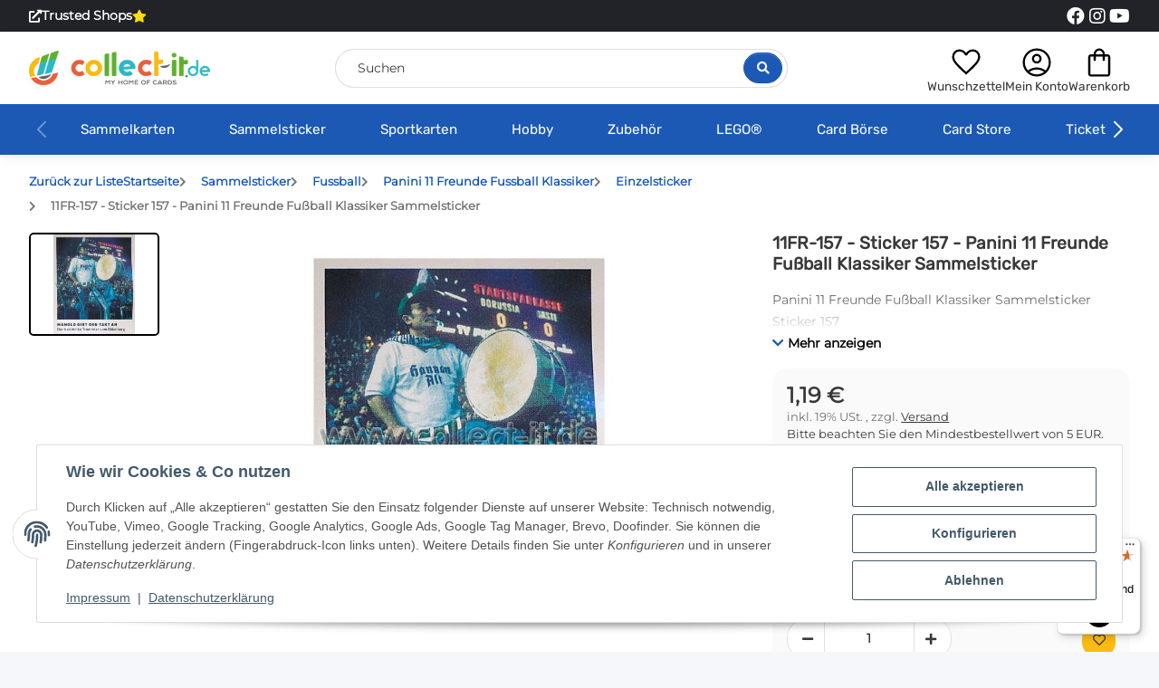

--- FILE ---
content_type: text/html; charset=utf-8
request_url: https://www.collect-it.de/11FR-157-Sticker-157-Panini-11-Freunde-Fussball-Klassiker-Sammelsticker
body_size: 57550
content:
<!DOCTYPE html>
<html lang="de" itemscope itemtype="https://schema.org/ItemPage">
    
    <head>
<!-- The initial config of Consent Mode -->
<script type="text/javascript">
        window.dataLayer = window.dataLayer || [];
        function gtag() {dataLayer.push(arguments);}
        gtag('consent', 'default', {
            ad_storage: 'denied',
            ad_user_data: 'denied',
            ad_personalization: 'denied',
            analytics_storage: 'denied',
            functionality_storage: 'denied',
            personalization_storage: 'denied',
            security_storage: 'denied',
            wait_for_update: 2000});
        </script><!-- WS Google Tracking -->
<script async src="https://www.googletagmanager.com/gtag/js"></script><script id="ws_gt_globalSiteTag" type="application/javascript">
window.dataLayer = window.dataLayer || [];
function gtag() {dataLayer.push(arguments);}
gtag('js', new Date());
gtag('set', {'language': 'de'});</script>

<script type="application/javascript">/* Google Analytics 4 */if(typeof gtag == 'function'){gtag('config', 'G-D390FRCB3T', {'anonymize_ip': true, })};</script>
<!-- END WS Google Tracking -->
        
            <meta http-equiv="content-type" content="text/html; charset=utf-8">
            <meta name="description" itemprop="description" content="Panini 11 Freunde Fußball Klassiker Sammelsticker Sticker 157">
                        <meta name="viewport" content="width=device-width, initial-scale=1.0">
            <meta http-equiv="X-UA-Compatible" content="IE=edge">
                        <meta name="robots" content="index, follow">

            <meta itemprop="url" content="https://www.collect-it.de/11FR-157-Sticker-157-Panini-11-Freunde-Fussball-Klassiker-Sammelsticker">
            <meta property="og:type" content="website">
            <meta property="og:site_name" content="11FR-157 - Sticker 157 - Panini 11 Freunde Fußball Klassiker Sammelst, 1,19 €">	
            <meta property="og:title" content="11FR-157 - Sticker 157 - Panini 11 Freunde Fußball Klassiker Sammelst, 1,19 €">
            <meta property="og:description" content="Panini 11 Freunde Fußball Klassiker Sammelsticker Sticker 157">
            <meta property="og:url" content="https://www.collect-it.de/11FR-157-Sticker-157-Panini-11-Freunde-Fussball-Klassiker-Sammelsticker">

                                    
                            <meta itemprop="image" content="https://www.collect-it.de/media/image/product/21389/lg/11fr-157-sticker-157-panini-11-freunde-fussball-klassiker-sammelsticker.jpg">
                <meta property="og:image" content="https://www.collect-it.de/media/image/product/21389/lg/11fr-157-sticker-157-panini-11-freunde-fussball-klassiker-sammelsticker.jpg">
                <meta property="og:image:width" content="1200">
                <meta property="og:image:height" content="1200">
                    

        <title itemprop="name">11FR-157 - Sticker 157 - Panini 11 Freunde Fußball Klassiker Sammelst, 1,19 €</title>

                    <link rel="canonical" href="https://www.collect-it.de/11FR-157-Sticker-157-Panini-11-Freunde-Fussball-Klassiker-Sammelsticker">
        
        

        
            <link rel="icon" href="https://www.collect-it.de/favicon.ico" sizes="48x48">
            <!-- <link rel="icon" href="https://www.collect-it.de/favicon.svg" sizes="any" type="image/svg+xml"> -->
            <link rel="apple-touch-icon" href="https://www.collect-it.de/apple-touch-icon.png">
            <link rel="manifest" href="https://www.collect-it.de/site.webmanifest">
            <meta name="msapplication-TileColor" content="#1C1D2C">
            <meta name="msapplication-TileImage" content="https://www.collect-it.de/mstile-144x144.png">
        
        
            <meta name="theme-color" content="#1C1D2C">
        

        
                                                    
                <style id="criticalCSS">
                    
                        @charset "UTF-8";
:root{--blue: #007bff;--indigo: #6610f2;--purple: #6f42c1;--pink: #e83e8c;--red: #dc3545;--orange: #fd7e14;--yellow: #ffc107;--green: #28a745;--teal: #20c997;--cyan: #17a2b8;--white: #ffffff;--gray: #707070;--gray-dark: #343a40;--primary: #1b59b5;--secondary: #fbbb10;--success: #04863A;--info: #525252;--warning: #995900;--danger: #b90000;--light: #f5f7fa;--dark: #393939;--gray: #707070;--gray-light: #f5f7fa;--gray-medium: #ebebeb;--gray-dark: #9b9b9b;--gray-darker: #393939;--breakpoint-xs: 0;--breakpoint-sm: 576px;--breakpoint-md: 768px;--breakpoint-lg: 992px;--breakpoint-xl: 1300px;--font-family-sans-serif: "Open Sans", sans-serif;--font-family-monospace: SFMono-Regular, Menlo, Monaco, Consolas, "Liberation Mono", "Courier New", monospace}*,*::before,*::after{box-sizing:border-box}html{font-family:sans-serif;line-height:1.15;-webkit-text-size-adjust:100%;-webkit-tap-highlight-color:rgba(0, 0, 0, 0)}article,aside,figcaption,figure,footer,header,hgroup,main,nav,section{display:block}body{margin:0;font-family:"Open Sans", sans-serif;font-size:0.875rem;font-weight:400;line-height:1.5;color:#393939;text-align:left;background-color:#f5f7fa}[tabindex="-1"]:focus:not(:focus-visible){outline:0 !important}hr{box-sizing:content-box;height:0;overflow:visible}h1,h2,h3,h4,h5,h6{margin-top:0;margin-bottom:1rem}p{margin-top:0;margin-bottom:1rem}abbr[title],abbr[data-original-title]{text-decoration:underline;text-decoration:underline dotted;cursor:help;border-bottom:0;text-decoration-skip-ink:none}address{margin-bottom:1rem;font-style:normal;line-height:inherit}ol,ul,dl{margin-top:0;margin-bottom:1rem}ol ol,ul ul,ol ul,ul ol{margin-bottom:0}dt{font-weight:700}dd{margin-bottom:0.5rem;margin-left:0}blockquote{margin:0 0 1rem}b,strong{font-weight:bolder}small{font-size:80%}sub,sup{position:relative;font-size:75%;line-height:0;vertical-align:baseline}sub{bottom:-0.25em}sup{top:-0.5em}a{color:#393939;text-decoration:underline;background-color:transparent}a:hover{color:#1b59b5;text-decoration:none}a:not([href]):not([class]){color:inherit;text-decoration:none}a:not([href]):not([class]):hover{color:inherit;text-decoration:none}pre,code,kbd,samp{font-family:SFMono-Regular, Menlo, Monaco, Consolas, "Liberation Mono", "Courier New", monospace;font-size:1em}pre{margin-top:0;margin-bottom:1rem;overflow:auto;-ms-overflow-style:scrollbar}figure{margin:0 0 1rem}img{vertical-align:middle;border-style:none}svg{overflow:hidden;vertical-align:middle}table{border-collapse:collapse}caption{padding-top:0.75rem;padding-bottom:0.75rem;color:#707070;text-align:left;caption-side:bottom}th{text-align:inherit;text-align:-webkit-match-parent}label{display:inline-block;margin-bottom:0.5rem}button{border-radius:0}button:focus:not(:focus-visible){outline:0}input,button,select,optgroup,textarea{margin:0;font-family:inherit;font-size:inherit;line-height:inherit}button,input{overflow:visible}button,select{text-transform:none}[role="button"]{cursor:pointer}select{word-wrap:normal}button,[type="button"],[type="reset"],[type="submit"]{-webkit-appearance:button}button:not(:disabled),[type="button"]:not(:disabled),[type="reset"]:not(:disabled),[type="submit"]:not(:disabled){cursor:pointer}button::-moz-focus-inner,[type="button"]::-moz-focus-inner,[type="reset"]::-moz-focus-inner,[type="submit"]::-moz-focus-inner{padding:0;border-style:none}input[type="radio"],input[type="checkbox"]{box-sizing:border-box;padding:0}textarea{overflow:auto;resize:vertical}fieldset{min-width:0;padding:0;margin:0;border:0}legend{display:block;width:100%;max-width:100%;padding:0;margin-bottom:0.5rem;font-size:1.5rem;line-height:inherit;color:inherit;white-space:normal}progress{vertical-align:baseline}[type="number"]::-webkit-inner-spin-button,[type="number"]::-webkit-outer-spin-button{height:auto}[type="search"]{outline-offset:-2px;-webkit-appearance:none}[type="search"]::-webkit-search-decoration{-webkit-appearance:none}::-webkit-file-upload-button{font:inherit;-webkit-appearance:button}output{display:inline-block}summary{display:list-item;cursor:pointer}template{display:none}[hidden]{display:none !important}.img-fluid{max-width:100%;height:auto}.img-thumbnail{padding:0.25rem;background-color:#f5f7fa;border:1px solid #dee2e6;border-radius:0.125rem;box-shadow:0 1px 2px rgba(0, 0, 0, 0.075);max-width:100%;height:auto}.figure{display:inline-block}.figure-img{margin-bottom:0.5rem;line-height:1}.figure-caption{font-size:90%;color:#707070}code{font-size:87.5%;color:#e83e8c;word-wrap:break-word}a>code{color:inherit}kbd{padding:0.2rem 0.4rem;font-size:87.5%;color:#ffffff;background-color:#212529;border-radius:0.125rem;box-shadow:inset 0 -0.1rem 0 rgba(0, 0, 0, 0.25)}kbd kbd{padding:0;font-size:100%;font-weight:700;box-shadow:none}pre{display:block;font-size:87.5%;color:#212529}pre code{font-size:inherit;color:inherit;word-break:normal}.pre-scrollable{max-height:340px;overflow-y:scroll}.container,.container-fluid,.container-sm,.container-md,.container-lg,.container-xl{width:100%;padding-right:1rem;padding-left:1rem;margin-right:auto;margin-left:auto}@media (min-width:576px){.container,.container-sm{max-width:97vw}}@media (min-width:768px){.container,.container-sm,.container-md{max-width:720px}}@media (min-width:992px){.container,.container-sm,.container-md,.container-lg{max-width:960px}}@media (min-width:1300px){.container,.container-sm,.container-md,.container-lg,.container-xl{max-width:1250px}}.row{display:flex;flex-wrap:wrap;margin-right:-1rem;margin-left:-1rem}.no-gutters{margin-right:0;margin-left:0}.no-gutters>.col,.no-gutters>[class*="col-"]{padding-right:0;padding-left:0}.col-1,.col-2,.col-3,.col-4,.col-5,.col-6,.col-7,.col-8,.col-9,.col-10,.col-11,.col-12,.col,.col-auto,.col-sm-1,.col-sm-2,.col-sm-3,.col-sm-4,.col-sm-5,.col-sm-6,.col-sm-7,.col-sm-8,.col-sm-9,.col-sm-10,.col-sm-11,.col-sm-12,.col-sm,.col-sm-auto,.col-md-1,.col-md-2,.col-md-3,.col-md-4,.col-md-5,.col-md-6,.col-md-7,.col-md-8,.col-md-9,.col-md-10,.col-md-11,.col-md-12,.col-md,.col-md-auto,.col-lg-1,.col-lg-2,.col-lg-3,.col-lg-4,.col-lg-5,.col-lg-6,.col-lg-7,.col-lg-8,.col-lg-9,.col-lg-10,.col-lg-11,.col-lg-12,.col-lg,.col-lg-auto,.col-xl-1,.col-xl-2,.col-xl-3,.col-xl-4,.col-xl-5,.col-xl-6,.col-xl-7,.col-xl-8,.col-xl-9,.col-xl-10,.col-xl-11,.col-xl-12,.col-xl,.col-xl-auto{position:relative;width:100%;padding-right:1rem;padding-left:1rem}.col{flex-basis:0;flex-grow:1;max-width:100%}.row-cols-1>*{flex:0 0 100%;max-width:100%}.row-cols-2>*{flex:0 0 50%;max-width:50%}.row-cols-3>*{flex:0 0 33.3333333333%;max-width:33.3333333333%}.row-cols-4>*{flex:0 0 25%;max-width:25%}.row-cols-5>*{flex:0 0 20%;max-width:20%}.row-cols-6>*{flex:0 0 16.6666666667%;max-width:16.6666666667%}.col-auto{flex:0 0 auto;width:auto;max-width:100%}.col-1{flex:0 0 8.33333333%;max-width:8.33333333%}.col-2{flex:0 0 16.66666667%;max-width:16.66666667%}.col-3{flex:0 0 25%;max-width:25%}.col-4{flex:0 0 33.33333333%;max-width:33.33333333%}.col-5{flex:0 0 41.66666667%;max-width:41.66666667%}.col-6{flex:0 0 50%;max-width:50%}.col-7{flex:0 0 58.33333333%;max-width:58.33333333%}.col-8{flex:0 0 66.66666667%;max-width:66.66666667%}.col-9{flex:0 0 75%;max-width:75%}.col-10{flex:0 0 83.33333333%;max-width:83.33333333%}.col-11{flex:0 0 91.66666667%;max-width:91.66666667%}.col-12{flex:0 0 100%;max-width:100%}.order-first{order:-1}.order-last{order:13}.order-0{order:0}.order-1{order:1}.order-2{order:2}.order-3{order:3}.order-4{order:4}.order-5{order:5}.order-6{order:6}.order-7{order:7}.order-8{order:8}.order-9{order:9}.order-10{order:10}.order-11{order:11}.order-12{order:12}.offset-1{margin-left:8.33333333%}.offset-2{margin-left:16.66666667%}.offset-3{margin-left:25%}.offset-4{margin-left:33.33333333%}.offset-5{margin-left:41.66666667%}.offset-6{margin-left:50%}.offset-7{margin-left:58.33333333%}.offset-8{margin-left:66.66666667%}.offset-9{margin-left:75%}.offset-10{margin-left:83.33333333%}.offset-11{margin-left:91.66666667%}@media (min-width:576px){.col-sm{flex-basis:0;flex-grow:1;max-width:100%}.row-cols-sm-1>*{flex:0 0 100%;max-width:100%}.row-cols-sm-2>*{flex:0 0 50%;max-width:50%}.row-cols-sm-3>*{flex:0 0 33.3333333333%;max-width:33.3333333333%}.row-cols-sm-4>*{flex:0 0 25%;max-width:25%}.row-cols-sm-5>*{flex:0 0 20%;max-width:20%}.row-cols-sm-6>*{flex:0 0 16.6666666667%;max-width:16.6666666667%}.col-sm-auto{flex:0 0 auto;width:auto;max-width:100%}.col-sm-1{flex:0 0 8.33333333%;max-width:8.33333333%}.col-sm-2{flex:0 0 16.66666667%;max-width:16.66666667%}.col-sm-3{flex:0 0 25%;max-width:25%}.col-sm-4{flex:0 0 33.33333333%;max-width:33.33333333%}.col-sm-5{flex:0 0 41.66666667%;max-width:41.66666667%}.col-sm-6{flex:0 0 50%;max-width:50%}.col-sm-7{flex:0 0 58.33333333%;max-width:58.33333333%}.col-sm-8{flex:0 0 66.66666667%;max-width:66.66666667%}.col-sm-9{flex:0 0 75%;max-width:75%}.col-sm-10{flex:0 0 83.33333333%;max-width:83.33333333%}.col-sm-11{flex:0 0 91.66666667%;max-width:91.66666667%}.col-sm-12{flex:0 0 100%;max-width:100%}.order-sm-first{order:-1}.order-sm-last{order:13}.order-sm-0{order:0}.order-sm-1{order:1}.order-sm-2{order:2}.order-sm-3{order:3}.order-sm-4{order:4}.order-sm-5{order:5}.order-sm-6{order:6}.order-sm-7{order:7}.order-sm-8{order:8}.order-sm-9{order:9}.order-sm-10{order:10}.order-sm-11{order:11}.order-sm-12{order:12}.offset-sm-0{margin-left:0}.offset-sm-1{margin-left:8.33333333%}.offset-sm-2{margin-left:16.66666667%}.offset-sm-3{margin-left:25%}.offset-sm-4{margin-left:33.33333333%}.offset-sm-5{margin-left:41.66666667%}.offset-sm-6{margin-left:50%}.offset-sm-7{margin-left:58.33333333%}.offset-sm-8{margin-left:66.66666667%}.offset-sm-9{margin-left:75%}.offset-sm-10{margin-left:83.33333333%}.offset-sm-11{margin-left:91.66666667%}}@media (min-width:768px){.col-md{flex-basis:0;flex-grow:1;max-width:100%}.row-cols-md-1>*{flex:0 0 100%;max-width:100%}.row-cols-md-2>*{flex:0 0 50%;max-width:50%}.row-cols-md-3>*{flex:0 0 33.3333333333%;max-width:33.3333333333%}.row-cols-md-4>*{flex:0 0 25%;max-width:25%}.row-cols-md-5>*{flex:0 0 20%;max-width:20%}.row-cols-md-6>*{flex:0 0 16.6666666667%;max-width:16.6666666667%}.col-md-auto{flex:0 0 auto;width:auto;max-width:100%}.col-md-1{flex:0 0 8.33333333%;max-width:8.33333333%}.col-md-2{flex:0 0 16.66666667%;max-width:16.66666667%}.col-md-3{flex:0 0 25%;max-width:25%}.col-md-4{flex:0 0 33.33333333%;max-width:33.33333333%}.col-md-5{flex:0 0 41.66666667%;max-width:41.66666667%}.col-md-6{flex:0 0 50%;max-width:50%}.col-md-7{flex:0 0 58.33333333%;max-width:58.33333333%}.col-md-8{flex:0 0 66.66666667%;max-width:66.66666667%}.col-md-9{flex:0 0 75%;max-width:75%}.col-md-10{flex:0 0 83.33333333%;max-width:83.33333333%}.col-md-11{flex:0 0 91.66666667%;max-width:91.66666667%}.col-md-12{flex:0 0 100%;max-width:100%}.order-md-first{order:-1}.order-md-last{order:13}.order-md-0{order:0}.order-md-1{order:1}.order-md-2{order:2}.order-md-3{order:3}.order-md-4{order:4}.order-md-5{order:5}.order-md-6{order:6}.order-md-7{order:7}.order-md-8{order:8}.order-md-9{order:9}.order-md-10{order:10}.order-md-11{order:11}.order-md-12{order:12}.offset-md-0{margin-left:0}.offset-md-1{margin-left:8.33333333%}.offset-md-2{margin-left:16.66666667%}.offset-md-3{margin-left:25%}.offset-md-4{margin-left:33.33333333%}.offset-md-5{margin-left:41.66666667%}.offset-md-6{margin-left:50%}.offset-md-7{margin-left:58.33333333%}.offset-md-8{margin-left:66.66666667%}.offset-md-9{margin-left:75%}.offset-md-10{margin-left:83.33333333%}.offset-md-11{margin-left:91.66666667%}}@media (min-width:992px){.col-lg{flex-basis:0;flex-grow:1;max-width:100%}.row-cols-lg-1>*{flex:0 0 100%;max-width:100%}.row-cols-lg-2>*{flex:0 0 50%;max-width:50%}.row-cols-lg-3>*{flex:0 0 33.3333333333%;max-width:33.3333333333%}.row-cols-lg-4>*{flex:0 0 25%;max-width:25%}.row-cols-lg-5>*{flex:0 0 20%;max-width:20%}.row-cols-lg-6>*{flex:0 0 16.6666666667%;max-width:16.6666666667%}.col-lg-auto{flex:0 0 auto;width:auto;max-width:100%}.col-lg-1{flex:0 0 8.33333333%;max-width:8.33333333%}.col-lg-2{flex:0 0 16.66666667%;max-width:16.66666667%}.col-lg-3{flex:0 0 25%;max-width:25%}.col-lg-4{flex:0 0 33.33333333%;max-width:33.33333333%}.col-lg-5{flex:0 0 41.66666667%;max-width:41.66666667%}.col-lg-6{flex:0 0 50%;max-width:50%}.col-lg-7{flex:0 0 58.33333333%;max-width:58.33333333%}.col-lg-8{flex:0 0 66.66666667%;max-width:66.66666667%}.col-lg-9{flex:0 0 75%;max-width:75%}.col-lg-10{flex:0 0 83.33333333%;max-width:83.33333333%}.col-lg-11{flex:0 0 91.66666667%;max-width:91.66666667%}.col-lg-12{flex:0 0 100%;max-width:100%}.order-lg-first{order:-1}.order-lg-last{order:13}.order-lg-0{order:0}.order-lg-1{order:1}.order-lg-2{order:2}.order-lg-3{order:3}.order-lg-4{order:4}.order-lg-5{order:5}.order-lg-6{order:6}.order-lg-7{order:7}.order-lg-8{order:8}.order-lg-9{order:9}.order-lg-10{order:10}.order-lg-11{order:11}.order-lg-12{order:12}.offset-lg-0{margin-left:0}.offset-lg-1{margin-left:8.33333333%}.offset-lg-2{margin-left:16.66666667%}.offset-lg-3{margin-left:25%}.offset-lg-4{margin-left:33.33333333%}.offset-lg-5{margin-left:41.66666667%}.offset-lg-6{margin-left:50%}.offset-lg-7{margin-left:58.33333333%}.offset-lg-8{margin-left:66.66666667%}.offset-lg-9{margin-left:75%}.offset-lg-10{margin-left:83.33333333%}.offset-lg-11{margin-left:91.66666667%}}@media (min-width:1300px){.col-xl{flex-basis:0;flex-grow:1;max-width:100%}.row-cols-xl-1>*{flex:0 0 100%;max-width:100%}.row-cols-xl-2>*{flex:0 0 50%;max-width:50%}.row-cols-xl-3>*{flex:0 0 33.3333333333%;max-width:33.3333333333%}.row-cols-xl-4>*{flex:0 0 25%;max-width:25%}.row-cols-xl-5>*{flex:0 0 20%;max-width:20%}.row-cols-xl-6>*{flex:0 0 16.6666666667%;max-width:16.6666666667%}.col-xl-auto{flex:0 0 auto;width:auto;max-width:100%}.col-xl-1{flex:0 0 8.33333333%;max-width:8.33333333%}.col-xl-2{flex:0 0 16.66666667%;max-width:16.66666667%}.col-xl-3{flex:0 0 25%;max-width:25%}.col-xl-4{flex:0 0 33.33333333%;max-width:33.33333333%}.col-xl-5{flex:0 0 41.66666667%;max-width:41.66666667%}.col-xl-6{flex:0 0 50%;max-width:50%}.col-xl-7{flex:0 0 58.33333333%;max-width:58.33333333%}.col-xl-8{flex:0 0 66.66666667%;max-width:66.66666667%}.col-xl-9{flex:0 0 75%;max-width:75%}.col-xl-10{flex:0 0 83.33333333%;max-width:83.33333333%}.col-xl-11{flex:0 0 91.66666667%;max-width:91.66666667%}.col-xl-12{flex:0 0 100%;max-width:100%}.order-xl-first{order:-1}.order-xl-last{order:13}.order-xl-0{order:0}.order-xl-1{order:1}.order-xl-2{order:2}.order-xl-3{order:3}.order-xl-4{order:4}.order-xl-5{order:5}.order-xl-6{order:6}.order-xl-7{order:7}.order-xl-8{order:8}.order-xl-9{order:9}.order-xl-10{order:10}.order-xl-11{order:11}.order-xl-12{order:12}.offset-xl-0{margin-left:0}.offset-xl-1{margin-left:8.33333333%}.offset-xl-2{margin-left:16.66666667%}.offset-xl-3{margin-left:25%}.offset-xl-4{margin-left:33.33333333%}.offset-xl-5{margin-left:41.66666667%}.offset-xl-6{margin-left:50%}.offset-xl-7{margin-left:58.33333333%}.offset-xl-8{margin-left:66.66666667%}.offset-xl-9{margin-left:75%}.offset-xl-10{margin-left:83.33333333%}.offset-xl-11{margin-left:91.66666667%}}.nav{display:flex;flex-wrap:wrap;padding-left:0;margin-bottom:0;list-style:none}.nav-link{display:block;padding:0.5rem 1rem;text-decoration:none}.nav-link:hover,.nav-link:focus{text-decoration:none}.nav-link.disabled{color:#707070;pointer-events:none;cursor:default}.nav-tabs{border-bottom:1px solid #dee2e6}.nav-tabs .nav-link{margin-bottom:-1px;background-color:transparent;border:1px solid transparent;border-top-left-radius:0;border-top-right-radius:0}.nav-tabs .nav-link:hover,.nav-tabs .nav-link:focus{isolation:isolate;border-color:transparent}.nav-tabs .nav-link.disabled{color:#707070;background-color:transparent;border-color:transparent}.nav-tabs .nav-link.active,.nav-tabs .nav-item.show .nav-link{color:#393939;background-color:transparent;border-color:#1b59b5}.nav-tabs .dropdown-menu{margin-top:-1px;border-top-left-radius:0;border-top-right-radius:0}.nav-pills .nav-link{background:none;border:0;border-radius:0.125rem}.nav-pills .nav-link.active,.nav-pills .show>.nav-link{color:#ffffff;background-color:#1b59b5}.nav-fill>.nav-link,.nav-fill .nav-item{flex:1 1 auto;text-align:center}.nav-justified>.nav-link,.nav-justified .nav-item{flex-basis:0;flex-grow:1;text-align:center}.tab-content>.tab-pane{display:none}.tab-content>.active{display:block}.navbar{position:relative;display:flex;flex-wrap:wrap;align-items:center;justify-content:space-between;padding:0.4rem 1rem}.navbar .container,.navbar .container-fluid,.navbar .container-sm,.navbar .container-md,.navbar .container-lg,.navbar .container-xl,.navbar>.container-sm,.navbar>.container-md,.navbar>.container-lg,.navbar>.container-xl{display:flex;flex-wrap:wrap;align-items:center;justify-content:space-between}.navbar-brand{display:inline-block;padding-top:0.40625rem;padding-bottom:0.40625rem;margin-right:1rem;font-size:1rem;line-height:inherit;white-space:nowrap}.navbar-brand:hover,.navbar-brand:focus{text-decoration:none}.navbar-nav{display:flex;flex-direction:column;padding-left:0;margin-bottom:0;list-style:none}.navbar-nav .nav-link{padding-right:0;padding-left:0}.navbar-nav .dropdown-menu{position:static;float:none}.navbar-text{display:inline-block;padding-top:0.5rem;padding-bottom:0.5rem}.navbar-collapse{flex-basis:100%;flex-grow:1;align-items:center}.navbar-toggler{padding:0.25rem 0.75rem;font-size:1rem;line-height:1;background-color:transparent;border:1px solid transparent;border-radius:0.125rem}.navbar-toggler:hover,.navbar-toggler:focus{text-decoration:none}.navbar-toggler-icon{display:inline-block;width:1.5em;height:1.5em;vertical-align:middle;content:"";background:50% / 100% 100% no-repeat}.navbar-nav-scroll{max-height:75vh;overflow-y:auto}@media (max-width:575.98px){.navbar-expand-sm>.container,.navbar-expand-sm>.container-fluid,.navbar-expand-sm>.container-sm,.navbar-expand-sm>.container-md,.navbar-expand-sm>.container-lg,.navbar-expand-sm>.container-xl{padding-right:0;padding-left:0}}@media (min-width:576px){.navbar-expand-sm{flex-flow:row nowrap;justify-content:flex-start}.navbar-expand-sm .navbar-nav{flex-direction:row}.navbar-expand-sm .navbar-nav .dropdown-menu{position:absolute}.navbar-expand-sm .navbar-nav .nav-link{padding-right:1.5rem;padding-left:1.5rem}.navbar-expand-sm>.container,.navbar-expand-sm>.container-fluid,.navbar-expand-sm>.container-sm,.navbar-expand-sm>.container-md,.navbar-expand-sm>.container-lg,.navbar-expand-sm>.container-xl{flex-wrap:nowrap}.navbar-expand-sm .navbar-nav-scroll{overflow:visible}.navbar-expand-sm .navbar-collapse{display:flex !important;flex-basis:auto}.navbar-expand-sm .navbar-toggler{display:none}}@media (max-width:767.98px){.navbar-expand-md>.container,.navbar-expand-md>.container-fluid,.navbar-expand-md>.container-sm,.navbar-expand-md>.container-md,.navbar-expand-md>.container-lg,.navbar-expand-md>.container-xl{padding-right:0;padding-left:0}}@media (min-width:768px){.navbar-expand-md{flex-flow:row nowrap;justify-content:flex-start}.navbar-expand-md .navbar-nav{flex-direction:row}.navbar-expand-md .navbar-nav .dropdown-menu{position:absolute}.navbar-expand-md .navbar-nav .nav-link{padding-right:1.5rem;padding-left:1.5rem}.navbar-expand-md>.container,.navbar-expand-md>.container-fluid,.navbar-expand-md>.container-sm,.navbar-expand-md>.container-md,.navbar-expand-md>.container-lg,.navbar-expand-md>.container-xl{flex-wrap:nowrap}.navbar-expand-md .navbar-nav-scroll{overflow:visible}.navbar-expand-md .navbar-collapse{display:flex !important;flex-basis:auto}.navbar-expand-md .navbar-toggler{display:none}}@media (max-width:991.98px){.navbar-expand-lg>.container,.navbar-expand-lg>.container-fluid,.navbar-expand-lg>.container-sm,.navbar-expand-lg>.container-md,.navbar-expand-lg>.container-lg,.navbar-expand-lg>.container-xl{padding-right:0;padding-left:0}}@media (min-width:992px){.navbar-expand-lg{flex-flow:row nowrap;justify-content:flex-start}.navbar-expand-lg .navbar-nav{flex-direction:row}.navbar-expand-lg .navbar-nav .dropdown-menu{position:absolute}.navbar-expand-lg .navbar-nav .nav-link{padding-right:1.5rem;padding-left:1.5rem}.navbar-expand-lg>.container,.navbar-expand-lg>.container-fluid,.navbar-expand-lg>.container-sm,.navbar-expand-lg>.container-md,.navbar-expand-lg>.container-lg,.navbar-expand-lg>.container-xl{flex-wrap:nowrap}.navbar-expand-lg .navbar-nav-scroll{overflow:visible}.navbar-expand-lg .navbar-collapse{display:flex !important;flex-basis:auto}.navbar-expand-lg .navbar-toggler{display:none}}@media (max-width:1299.98px){.navbar-expand-xl>.container,.navbar-expand-xl>.container-fluid,.navbar-expand-xl>.container-sm,.navbar-expand-xl>.container-md,.navbar-expand-xl>.container-lg,.navbar-expand-xl>.container-xl{padding-right:0;padding-left:0}}@media (min-width:1300px){.navbar-expand-xl{flex-flow:row nowrap;justify-content:flex-start}.navbar-expand-xl .navbar-nav{flex-direction:row}.navbar-expand-xl .navbar-nav .dropdown-menu{position:absolute}.navbar-expand-xl .navbar-nav .nav-link{padding-right:1.5rem;padding-left:1.5rem}.navbar-expand-xl>.container,.navbar-expand-xl>.container-fluid,.navbar-expand-xl>.container-sm,.navbar-expand-xl>.container-md,.navbar-expand-xl>.container-lg,.navbar-expand-xl>.container-xl{flex-wrap:nowrap}.navbar-expand-xl .navbar-nav-scroll{overflow:visible}.navbar-expand-xl .navbar-collapse{display:flex !important;flex-basis:auto}.navbar-expand-xl .navbar-toggler{display:none}}.navbar-expand{flex-flow:row nowrap;justify-content:flex-start}.navbar-expand>.container,.navbar-expand>.container-fluid,.navbar-expand>.container-sm,.navbar-expand>.container-md,.navbar-expand>.container-lg,.navbar-expand>.container-xl{padding-right:0;padding-left:0}.navbar-expand .navbar-nav{flex-direction:row}.navbar-expand .navbar-nav .dropdown-menu{position:absolute}.navbar-expand .navbar-nav .nav-link{padding-right:1.5rem;padding-left:1.5rem}.navbar-expand>.container,.navbar-expand>.container-fluid,.navbar-expand>.container-sm,.navbar-expand>.container-md,.navbar-expand>.container-lg,.navbar-expand>.container-xl{flex-wrap:nowrap}.navbar-expand .navbar-nav-scroll{overflow:visible}.navbar-expand .navbar-collapse{display:flex !important;flex-basis:auto}.navbar-expand .navbar-toggler{display:none}.navbar-light .navbar-brand{color:rgba(0, 0, 0, 0.9)}.navbar-light .navbar-brand:hover,.navbar-light .navbar-brand:focus{color:rgba(0, 0, 0, 0.9)}.navbar-light .navbar-nav .nav-link{color:#393939}.navbar-light .navbar-nav .nav-link:hover,.navbar-light .navbar-nav .nav-link:focus{color:#1b59b5}.navbar-light .navbar-nav .nav-link.disabled{color:rgba(0, 0, 0, 0.3)}.navbar-light .navbar-nav .show>.nav-link,.navbar-light .navbar-nav .active>.nav-link,.navbar-light .navbar-nav .nav-link.show,.navbar-light .navbar-nav .nav-link.active{color:rgba(0, 0, 0, 0.9)}.navbar-light .navbar-toggler{color:#393939;border-color:rgba(0, 0, 0, 0.1)}.navbar-light .navbar-toggler-icon{background-image:url("data:image/svg+xml,%3csvg xmlns='http://www.w3.org/2000/svg' width='30' height='30' viewBox='0 0 30 30'%3e%3cpath stroke='%23393939' stroke-linecap='round' stroke-miterlimit='10' stroke-width='2' d='M4 7h22M4 15h22M4 23h22'/%3e%3c/svg%3e")}.navbar-light .navbar-text{color:#393939}.navbar-light .navbar-text a{color:rgba(0, 0, 0, 0.9)}.navbar-light .navbar-text a:hover,.navbar-light .navbar-text a:focus{color:rgba(0, 0, 0, 0.9)}.navbar-dark .navbar-brand{color:#ffffff}.navbar-dark .navbar-brand:hover,.navbar-dark .navbar-brand:focus{color:#ffffff}.navbar-dark .navbar-nav .nav-link{color:rgba(255, 255, 255, 0.5)}.navbar-dark .navbar-nav .nav-link:hover,.navbar-dark .navbar-nav .nav-link:focus{color:rgba(255, 255, 255, 0.75)}.navbar-dark .navbar-nav .nav-link.disabled{color:rgba(255, 255, 255, 0.25)}.navbar-dark .navbar-nav .show>.nav-link,.navbar-dark .navbar-nav .active>.nav-link,.navbar-dark .navbar-nav .nav-link.show,.navbar-dark .navbar-nav .nav-link.active{color:#ffffff}.navbar-dark .navbar-toggler{color:rgba(255, 255, 255, 0.5);border-color:rgba(255, 255, 255, 0.1)}.navbar-dark .navbar-toggler-icon{background-image:url("data:image/svg+xml,%3csvg xmlns='http://www.w3.org/2000/svg' width='30' height='30' viewBox='0 0 30 30'%3e%3cpath stroke='rgba%28255, 255, 255, 0.5%29' stroke-linecap='round' stroke-miterlimit='10' stroke-width='2' d='M4 7h22M4 15h22M4 23h22'/%3e%3c/svg%3e")}.navbar-dark .navbar-text{color:rgba(255, 255, 255, 0.5)}.navbar-dark .navbar-text a{color:#ffffff}.navbar-dark .navbar-text a:hover,.navbar-dark .navbar-text a:focus{color:#ffffff}.pagination-sm .page-item.active .page-link::after,.pagination-sm .page-item.active .page-text::after{left:0.375rem;right:0.375rem}.pagination-lg .page-item.active .page-link::after,.pagination-lg .page-item.active .page-text::after{left:1.125rem;right:1.125rem}.page-item{position:relative}.page-item.active{font-weight:700}.page-item.active .page-link::after,.page-item.active .page-text::after{content:"";position:absolute;left:0.5625rem;bottom:0;right:0.5625rem;border-bottom:4px solid #1b59b5}@media (min-width:768px){.dropdown-item.page-item{background-color:transparent}}.page-link,.page-text{text-decoration:none}.pagination{margin-bottom:0;justify-content:space-between;align-items:center}@media (min-width:768px){.pagination{justify-content:normal}.pagination .dropdown>.btn{display:none}.pagination .dropdown-menu{position:static !important;transform:none !important;display:flex;margin:0;padding:0;border:0;min-width:auto}.pagination .dropdown-item{width:auto;display:inline-block;padding:0}.pagination .dropdown-item.active{background-color:transparent;color:#393939}.pagination .dropdown-item:hover{background-color:transparent}.pagination .pagination-site{display:none}}@media (max-width:767.98px){.pagination .dropdown-item{padding:0}.pagination .dropdown-item.active .page-link,.pagination .dropdown-item.active .page-text,.pagination .dropdown-item:active .page-link,.pagination .dropdown-item:active .page-text{color:#393939}}.productlist-page-nav{align-items:center}.productlist-page-nav .pagination{margin:0}.productlist-page-nav .displayoptions{margin-bottom:1rem}@media (min-width:768px){.productlist-page-nav .displayoptions{margin-bottom:0}}.productlist-page-nav .displayoptions .btn-group+.btn-group+.btn-group{margin-left:0.5rem}.productlist-page-nav .result-option-wrapper{margin-right:0.5rem}.productlist-page-nav .productlist-item-info{margin-bottom:0.5rem;margin-left:auto;margin-right:auto;display:flex}@media (min-width:768px){.productlist-page-nav .productlist-item-info{margin-right:0;margin-bottom:0}.productlist-page-nav .productlist-item-info.productlist-item-border{border-right:1px solid #ebebeb;padding-right:1rem}}.productlist-page-nav.productlist-page-nav-header-m{margin-top:3rem}@media (min-width:768px){.productlist-page-nav.productlist-page-nav-header-m{margin-top:2rem}.productlist-page-nav.productlist-page-nav-header-m>.col{margin-top:1rem}}.productlist-page-nav-bottom{margin-bottom:2rem}.pagination-wrapper{margin-bottom:1rem;align-items:center;border-top:1px solid #f5f7fa;border-bottom:1px solid #f5f7fa;padding-top:0.5rem;padding-bottom:0.5rem}.pagination-wrapper .pagination-entries{font-weight:700;margin-bottom:1rem}@media (min-width:768px){.pagination-wrapper .pagination-entries{margin-bottom:0}}.pagination-wrapper .pagination-selects{margin-left:auto;margin-top:1rem}@media (min-width:768px){.pagination-wrapper .pagination-selects{margin-left:0;margin-top:0}}.pagination-wrapper .pagination-selects .pagination-selects-entries{margin-bottom:1rem}@media (min-width:768px){.pagination-wrapper .pagination-selects .pagination-selects-entries{margin-right:1rem;margin-bottom:0}}.pagination-no-wrapper{border:0;padding-top:0;padding-bottom:0}.topbar-wrapper{position:relative;z-index:1021;flex-direction:row-reverse}.sticky-header header{position:sticky;top:0}#jtl-nav-wrapper .form-control::placeholder,#jtl-nav-wrapper .form-control:focus::placeholder{color:#393939}#jtl-nav-wrapper .label-slide .form-group:not(.exclude-from-label-slide):not(.checkbox) label{background:#ffffff;color:#393939}header{box-shadow:0 1rem 0.5625rem -0.75rem rgba(0, 0, 0, 0.06);position:relative;z-index:1020}header .dropdown-menu{background-color:#ffffff;color:#393939}header .navbar-toggler{color:#393939}header .navbar-brand img{max-width:50vw;object-fit:contain}header .nav-right .dropdown-menu{margin-top:-0.03125rem;box-shadow:inset 0 1rem 0.5625rem -0.75rem rgba(0, 0, 0, 0.06)}@media (min-width:992px){header #mainNavigation{margin-right:1rem}}@media (max-width:991.98px){header .navbar-brand img{max-width:30vw}header .dropup,header .dropright,header .dropdown,header .dropleft,header .col,header [class*="col-"]{position:static}header .navbar-collapse{position:fixed;top:0;left:0;display:block;height:100vh !important;-webkit-overflow-scrolling:touch;max-width:16.875rem;transition:all 0.2s ease-in-out;z-index:1050;width:100%;background:#ffffff}header .navbar-collapse:not(.show){transform:translateX(-100%)}header .navbar-nav{transition:all 0.2s ease-in-out}header .navbar-nav .nav-item,header .navbar-nav .nav-link{margin-left:0;margin-right:0;padding-left:1rem;padding-right:1rem;padding-top:1rem;padding-bottom:1rem}header .navbar-nav .nav-link{margin-top:-1rem;margin-bottom:-1rem;margin-left:-1rem;margin-right:-1rem;display:flex;align-items:center;justify-content:space-between}header .navbar-nav .nav-link::after{content:'\f054' !important;font-family:"Font Awesome 5 Free" !important;font-weight:900;margin-left:0.5rem;margin-top:0;font-size:0.75em}header .navbar-nav .nav-item.dropdown>.nav-link>.product-count{display:none}header .navbar-nav .nav-item:not(.dropdown) .nav-link::after{display:none}header .navbar-nav .dropdown-menu{position:absolute;left:100%;top:0;box-shadow:none;width:100%;padding:0;margin:0}header .navbar-nav .dropdown-menu:not(.show){display:none}header .navbar-nav .dropdown-body{margin:0}header .navbar-nav .nav{flex-direction:column}header .nav-mobile-header{padding-left:1rem;padding-right:1rem}header .nav-mobile-header>.row{height:3.125rem}header .nav-mobile-header .nav-mobile-header-hr{margin-top:0;margin-bottom:0}header .nav-mobile-body{height:calc(100vh - 3.125rem);height:calc(var(--vh, 1vh) * 100 - 3.125rem);overflow-y:auto;position:relative}header .nav-scrollbar-inner{overflow:visible}header .nav-right{font-size:1rem}header .nav-right .dropdown-menu{width:100%}}@media (min-width:992px){header .navbar-collapse{height:4.3125rem}header .navbar-nav>.nav-item>.nav-link{position:relative;padding:1.5rem}header .navbar-nav>.nav-item>.nav-link::before{content:"";position:absolute;bottom:0;left:50%;transform:translateX(-50%);border-width:0 0 6px;border-color:#1b59b5;border-style:solid;transition:width 0.4s;width:0}header .navbar-nav>.nav-item.active>.nav-link::before,header .navbar-nav>.nav-item:hover>.nav-link::before,header .navbar-nav>.nav-item.hover>.nav-link::before{width:100%}header .navbar-nav>.nav-item>.dropdown-menu{max-height:calc(100vh - 12.5rem);overflow:auto;margin-top:-0.03125rem;box-shadow:inset 0 1rem 0.5625rem -0.75rem rgba(0, 0, 0, 0.06)}header .navbar-nav>.nav-item.dropdown-full{position:static}header .navbar-nav>.nav-item.dropdown-full .dropdown-menu{width:100%}header .navbar-nav>.nav-item .product-count{display:none}header .navbar-nav>.nav-item .nav{flex-wrap:wrap}header .navbar-nav .nav .nav-link{padding:0}header .navbar-nav .nav .nav-link::after{display:none}header .navbar-nav .dropdown .nav-item{width:100%}header .nav-mobile-body{align-self:flex-start;width:100%}header .nav-scrollbar-inner{width:100%}header .nav-right .nav-link{padding-top:1.5rem;padding-bottom:1.5rem}header .submenu-headline::after{display:none}header .submenu-headline-toplevel{font-family:Montserrat, sans-serif;font-size:1rem;border-bottom:1px solid #ebebeb;margin-bottom:1rem}header .subcategory-wrapper .categories-recursive-dropdown{display:block;position:static !important;box-shadow:none}header .subcategory-wrapper .categories-recursive-dropdown>.nav{flex-direction:column}header .subcategory-wrapper .categories-recursive-dropdown .categories-recursive-dropdown{margin-left:0.25rem}}header .submenu-headline-image{margin-bottom:1rem;display:none}@media (min-width:992px){header .submenu-headline-image{display:block}}header #burger-menu{margin-right:1rem}header .table,header .dropdown-item,header .btn-outline-primary{color:#393939}header .dropdown-item{background-color:transparent}header .dropdown-item:hover{background-color:#f5f7fa}header .btn-outline-primary:hover{color:#f5f7fa}@media (min-width:992px){.nav-item-lg-m{margin-top:1.5rem;margin-bottom:1.5rem}}.fixed-search{background-color:#ffffff;box-shadow:0 0.25rem 0.5rem rgba(0, 0, 0, 0.2);padding-top:0.5rem;padding-bottom:0.5rem}.fixed-search .form-control{background-color:#ffffff;color:#393939}.fixed-search .form-control::placeholder{color:#393939}.main-search .twitter-typeahead{display:flex;flex-grow:1}.form-clear{align-items:center;bottom:8px;color:#393939;cursor:pointer;display:flex;height:24px;justify-content:center;position:absolute;right:52px;width:24px;z-index:10}.account-icon-dropdown .account-icon-dropdown-pass{margin-bottom:2rem}.account-icon-dropdown .dropdown-footer{background-color:#f5f7fa}.account-icon-dropdown .dropdown-footer a{text-decoration:underline}.account-icon-dropdown .account-icon-dropdown-logout{padding-bottom:0.5rem}.cart-dropdown-shipping-notice{color:#707070}.is-checkout header,.is-checkout .navbar{height:2.8rem}@media (min-width:992px){.is-checkout header,.is-checkout .navbar{height:4.2625rem}}.is-checkout .search-form-wrapper-fixed,.is-checkout .fixed-search{display:none}@media (max-width:991.98px){.nav-icons{height:2.8rem}}.search-form-wrapper-fixed{padding-top:0.5rem;padding-bottom:0.5rem}.full-width-mega .main-search-wrapper .twitter-typeahead{flex:1}@media (min-width:992px){.full-width-mega .main-search-wrapper{display:block}}@media (max-width:991.98px){.full-width-mega.sticky-top .main-search-wrapper{padding-right:0;padding-left:0;flex:0 0 auto;width:auto;max-width:100%}.full-width-mega.sticky-top .main-search-wrapper+.col,.full-width-mega.sticky-top .main-search-wrapper a{padding-left:0}.full-width-mega.sticky-top .main-search-wrapper .nav-link{padding-right:0.7rem}.full-width-mega .secure-checkout-icon{flex:0 0 auto;width:auto;max-width:100%;margin-left:auto}.full-width-mega .toggler-logo-wrapper{position:initial;width:max-content}}.full-width-mega .nav-icons-wrapper{padding-left:0}.full-width-mega .nav-logo-wrapper{padding-right:0;margin-right:auto}@media (min-width:992px){.full-width-mega .navbar-expand-lg .nav-multiple-row .navbar-nav{flex-wrap:wrap}.full-width-mega #mainNavigation.nav-multiple-row{height:auto;margin-right:0}.full-width-mega .nav-multiple-row .nav-scrollbar-inner{padding-bottom:0}.full-width-mega .nav-multiple-row .nav-scrollbar-arrow{display:none}.full-width-mega .menu-search-position-center .main-search-wrapper{margin-right:auto}.full-width-mega .menu-search-position-left .main-search-wrapper{margin-right:auto}.full-width-mega .menu-search-position-left .nav-logo-wrapper{margin-right:initial}.full-width-mega .menu-center-center.menu-multiple-rows-multiple .nav-scrollbar-inner{justify-content:center}.full-width-mega .menu-center-space-between.menu-multiple-rows-multiple .nav-scrollbar-inner{justify-content:space-between}}@media (min-width:992px){header.full-width-mega .nav-right .dropdown-menu{box-shadow:0 0 7px #000000}header .nav-multiple-row .navbar-nav>.nav-item>.nav-link{padding:1rem 1.5rem}}.slick-slider{position:relative;display:block;box-sizing:border-box;-webkit-touch-callout:none;-webkit-user-select:none;-khtml-user-select:none;-moz-user-select:none;-ms-user-select:none;user-select:none;-ms-touch-action:pan-y;touch-action:pan-y;-webkit-tap-highlight-color:transparent}.slick-list{position:relative;overflow:hidden;display:block;margin:0;padding:0}.slick-list:focus{outline:none}.slick-list.dragging{cursor:pointer;cursor:hand}.slick-slider .slick-track,.slick-slider .slick-list{-webkit-transform:translate3d(0, 0, 0);-moz-transform:translate3d(0, 0, 0);-ms-transform:translate3d(0, 0, 0);-o-transform:translate3d(0, 0, 0);transform:translate3d(0, 0, 0)}.slick-track{position:relative;left:0;top:0;display:block;margin-left:auto;margin-right:auto;margin-bottom:2px}.slick-track:before,.slick-track:after{content:"";display:table}.slick-track:after{clear:both}.slick-loading .slick-track{visibility:hidden}.slick-slide{float:left;height:100%;min-height:1px;display:none}[dir="rtl"] .slick-slide{float:right}.slick-slide img{display:block}.slick-slide.slick-loading img{display:none}.slick-slide.dragging img{pointer-events:none}.slick-initialized .slick-slide{display:block}.slick-loading .slick-slide{visibility:hidden}.slick-vertical .slick-slide{display:block;height:auto;border:1px solid transparent}.slick-arrow.slick-hidden{display:none}:root{--vh: 1vh}.fa,.fas,.far,.fal{display:inline-block}h1,h2,h3,h4,h5,h6,.h1,.h2,.h3,.productlist-filter-headline,.sidepanel-left .box-normal .box-normal-link,.h4,.h5,.h6{margin-bottom:1rem;font-family:Montserrat, sans-serif;font-weight:400;line-height:1.2;color:#393939}h1,.h1{font-size:1.875rem}h2,.h2{font-size:1.5rem}h3,.h3,.productlist-filter-headline,.sidepanel-left .box-normal .box-normal-link{font-size:1rem}h4,.h4{font-size:0.875rem}h5,.h5{font-size:0.875rem}h6,.h6{font-size:0.875rem}.btn-skip-to{position:absolute;top:0;transition:transform 200ms;transform:scale(0);margin:1%;z-index:1070;background:#ffffff;border:3px solid #1b59b5;font-weight:400;color:#393939;text-align:center;vertical-align:middle;padding:0.625rem 0.9375rem;border-radius:0.125rem;font-weight:bolder;text-decoration:none}.btn-skip-to:focus{transform:scale(1)}.slick-slide a:hover,.slick-slide a:focus{color:#1b59b5;text-decoration:none}.slick-slide a:not([href]):not([class]):hover,.slick-slide a:not([href]):not([class]):focus{color:inherit;text-decoration:none}.banner .img-fluid{width:100%}.label-slide .form-group:not(.exclude-from-label-slide):not(.checkbox) label{display:none}.modal{display:none}.carousel-thumbnails .slick-arrow{opacity:0}.slick-dots{flex:0 0 100%;display:flex;justify-content:center;align-items:center;font-size:0;line-height:0;padding:0;height:1rem;width:100%;margin:2rem 0 0}.slick-dots li{margin:0 0.25rem;list-style-type:none}.slick-dots li button{width:0.75rem;height:0.75rem;padding:0;border-radius:50%;border:0.125rem solid #ebebeb;background-color:#ebebeb;transition:all 0.2s ease-in-out}.slick-dots li.slick-active button{background-color:#393939;border-color:#393939}.consent-modal:not(.active){display:none}.consent-banner-icon{width:1em;height:1em}.mini>#consent-banner{display:none}html{overflow-y:scroll}.dropdown-menu{display:none}.dropdown-toggle::after{content:"";margin-left:0.5rem;display:inline-block}.list-unstyled,.list-icons{padding-left:0;list-style:none}.input-group{position:relative;display:flex;flex-wrap:wrap;align-items:stretch;width:100%}.input-group>.form-control{flex:1 1 auto;width:1%}#main-wrapper{background:#ffffff}.container-fluid-xl{max-width:103.125rem}.nav-dividers .nav-item{position:relative}.nav-dividers .nav-item:not(:last-child)::after{content:"";position:absolute;right:0;top:0.5rem;height:calc(100% - 1rem);border-right:0.0625rem solid currentColor}.nav-link{text-decoration:none}.nav-scrollbar{overflow:hidden;display:flex;align-items:center}.nav-scrollbar .nav,.nav-scrollbar .navbar-nav{flex-wrap:nowrap}.nav-scrollbar .nav-item{white-space:nowrap}.nav-scrollbar-inner{overflow-x:auto;padding-bottom:1.5rem;align-self:flex-start}#shop-nav{align-items:center;flex-shrink:0;margin-left:auto}@media (max-width:767.98px){#shop-nav .nav-link{padding-left:0.7rem;padding-right:0.7rem}}.has-left-sidebar .breadcrumb-container{padding-left:0;padding-right:0}.breadcrumb{display:flex;flex-wrap:wrap;padding:0.5rem 0;margin-bottom:0;list-style:none;background-color:transparent;border-radius:0}.breadcrumb-item{display:none}@media (min-width:768px){.breadcrumb-item{display:flex}}.breadcrumb-item.active{font-weight:700}.breadcrumb-item.first{padding-left:0}.breadcrumb-item.first::before{display:none}.breadcrumb-item+.breadcrumb-item{padding-left:0.5rem}.breadcrumb-item+.breadcrumb-item::before{display:inline-block;padding-right:0.5rem;color:#707070;content:"/"}.breadcrumb-item.active{color:#393939;font-weight:700}.breadcrumb-item.first::before{display:none}.breadcrumb-arrow{display:flex}@media (min-width:768px){.breadcrumb-arrow{display:none}}.breadcrumb-arrow:first-child::before{content:'\f053' !important;font-family:"Font Awesome 5 Free" !important;font-weight:900;margin-right:6px}.breadcrumb-arrow:not(:first-child){padding-left:0}.breadcrumb-arrow:not(:first-child)::before{content:none}.breadcrumb-wrapper{margin-bottom:2rem}@media (min-width:992px){.breadcrumb-wrapper{border-style:solid;border-color:#ebebeb;border-width:1px 0}}.breadcrumb{font-size:0.8125rem}.breadcrumb a{text-decoration:none}.breadcrumb-back{padding-right:1rem;margin-right:1rem;border-right:1px solid #ebebeb}.hr-sect{display:flex;justify-content:center;flex-basis:100%;align-items:center;color:#393939;margin:8px 0;font-size:1.5rem;font-family:Montserrat, sans-serif}.hr-sect::before{margin:0 30px 0 0}.hr-sect::after{margin:0 0 0 30px}.hr-sect::before,.hr-sect::after{content:"";flex-grow:1;background:rgba(0, 0, 0, 0.1);height:1px;font-size:0;line-height:0}.hr-sect a{text-decoration:none;border-bottom:0.375rem solid transparent;font-weight:700}@media (max-width:991.98px){.hr-sect{text-align:center;border-top:1px solid rgba(0, 0, 0, 0.1);border-bottom:1px solid rgba(0, 0, 0, 0.1);padding:15px 0;margin:15px 0}.hr-sect::before,.hr-sect::after{margin:0;flex-grow:unset}.hr-sect a{border-bottom:none;margin:auto}}.slick-slider-other.is-not-opc{margin-bottom:2rem}.slick-slider-other.is-not-opc .carousel{margin-bottom:1.5rem}.slick-slider-other .slick-slider-other-container{padding-left:0;padding-right:0}@media (min-width:768px){.slick-slider-other .slick-slider-other-container{padding-left:1rem;padding-right:1rem}}.slick-slider-other .hr-sect{margin-bottom:2rem}#header-top-bar{position:relative;z-index:1021;flex-direction:row-reverse}#header-top-bar,header{background-color:#ffffff;color:#393939}.img-aspect-ratio{width:100%;height:auto}header{box-shadow:0 1rem 0.5625rem -0.75rem rgba(0, 0, 0, 0.06);position:relative;z-index:1020}header .navbar{padding:0;position:static}@media (min-width:992px){header{padding-bottom:0}header .navbar-brand{margin-right:3rem}}header .navbar-brand{padding:0.4rem;outline-offset:-3px}header .navbar-brand img{height:2rem;width:auto}header .nav-right .dropdown-menu{margin-top:-0.03125rem;box-shadow:inset 0 1rem 0.5625rem -0.75rem rgba(0, 0, 0, 0.06)}@media (min-width:992px){header .navbar-brand{padding-top:0.6rem;padding-bottom:0.6rem}header .navbar-brand img{height:3.0625rem}header .navbar-collapse{height:4.3125rem}header .navbar-nav>.nav-item>.nav-link{position:relative;padding:1.5rem}header .navbar-nav>.nav-item>.nav-link::before{content:"";position:absolute;bottom:0;left:50%;transform:translateX(-50%);border-width:0 0 6px;border-color:#1b59b5;border-style:solid;transition:width 0.4s;width:0}header .navbar-nav>.nav-item>.nav-link:focus{outline-offset:-2px}header .navbar-nav>.nav-item.active>.nav-link::before,header .navbar-nav>.nav-item:hover>.nav-link::before,header .navbar-nav>.nav-item.hover>.nav-link::before{width:100%}header .navbar-nav>.nav-item .nav{flex-wrap:wrap}header .navbar-nav .nav .nav-link{padding:0}header .navbar-nav .nav .nav-link::after{display:none}header .navbar-nav .dropdown .nav-item{width:100%}header .nav-mobile-body{align-self:flex-start;width:100%}header .nav-scrollbar-inner{width:100%}header .nav-right .nav-link{padding-top:1.5rem;padding-bottom:1.5rem}}.btn{display:inline-block;font-weight:600;color:#393939;text-align:center;vertical-align:middle;user-select:none;background-color:transparent;border:1px solid transparent;padding:0.625rem 0.9375rem;font-size:0.875rem;line-height:1.5;border-radius:0.125rem}.btn.disabled,.btn:disabled{opacity:0.65;box-shadow:none}.btn:not(:disabled):not(.disabled):active,.btn:not(:disabled):not(.disabled).active{box-shadow:inset 0 3px 5px rgba(0, 0, 0, 0.125)}.btn:not(:disabled):not(.disabled):active:focus,.btn:not(:disabled):not(.disabled).active:focus{box-shadow:0 0 0 0.2rem rgba(27, 89, 181, 0.25), inset 0 3px 5px rgba(0, 0, 0, 0.125)}.form-control{display:block;width:100%;height:calc(1.5em + 1.25rem + 2px);padding:0.625rem 0.9375rem;font-size:0.875rem;font-weight:400;line-height:1.5;color:#393939;background-color:#ffffff;background-clip:padding-box;border:1px solid #707070;border-radius:0.125rem;box-shadow:inset 0 1px 1px rgba(0, 0, 0, 0.075);transition:border-color 0.15s ease-in-out, box-shadow 0.15s ease-in-out}@media (prefers-reduced-motion:reduce){.form-control{transition:none}}.square{display:flex;position:relative}.square::before{content:"";display:inline-block;padding-bottom:100%}#product-offer .product-info ul.info-essential{margin:2rem 0;padding-left:0;list-style:none}.price_wrapper{margin-bottom:1.5rem}.price_wrapper .price{display:inline-block}.price_wrapper .bulk-prices{margin-top:1rem}.price_wrapper .bulk-prices .bulk-price{margin-right:0.25rem}#product-offer .product-info{border:0}#product-offer .product-info .bordered-top-bottom{padding:1rem;border-top:1px solid #f5f7fa;border-bottom:1px solid #f5f7fa}#product-offer .product-info ul.info-essential{margin:2rem 0}#product-offer .product-info .shortdesc{margin-bottom:1rem}#product-offer .product-info .product-offer{margin-bottom:2rem}#product-offer .product-info .product-offer>.row{margin-bottom:1.5rem}#product-offer .product-info .stock-information{border-top:1px solid #ebebeb;border-bottom:1px solid #ebebeb;align-items:flex-end}#product-offer .product-info .stock-information.stock-information-p{padding-top:1rem;padding-bottom:1rem}@media (max-width:767.98px){#product-offer .product-info .stock-information{margin-top:1rem}}#product-offer .product-info .question-on-item{margin-left:auto}#product-offer .product-info .question-on-item .question{padding:0}.product-detail .product-actions{position:absolute;z-index:1;right:2rem;top:1rem;display:flex;justify-content:center;align-items:center}.product-detail .product-actions .btn{margin:0 0.25rem}#image_wrapper{margin-bottom:3rem}#image_wrapper #gallery{margin-bottom:2rem}#image_wrapper .product-detail-image-topbar{display:none}.product-detail .product-thumbnails-wrapper .product-thumbnails{display:none}.flex-row-reverse{flex-direction:row-reverse !important}.flex-column{flex-direction:column !important}.justify-content-start{justify-content:flex-start !important}.collapse:not(.show){display:none}.d-none{display:none !important}.d-block{display:block !important}.d-flex{display:flex !important}.d-inline-block{display:inline-block !important}@media (min-width:992px){.d-lg-none{display:none !important}.d-lg-block{display:block !important}.d-lg-flex{display:flex !important}}@media (min-width:768px){.d-md-none{display:none !important}.d-md-block{display:block !important}.d-md-flex{display:flex !important}.d-md-inline-block{display:inline-block !important}}@media (min-width:992px){.justify-content-lg-end{justify-content:flex-end !important}}.list-gallery{display:flex;flex-direction:column}.list-gallery .second-wrapper{position:absolute;top:0;left:0;width:100%;height:100%}.list-gallery img.second{opacity:0}.form-group{margin-bottom:1rem}.btn-outline-secondary{color:#fbbb10;border-color:#fbbb10}.btn-group{display:inline-flex}.productlist-filter-headline{padding-bottom:0.5rem;margin-bottom:1rem}hr{margin-top:1rem;margin-bottom:1rem;border:0;border-top:1px solid rgba(0, 0, 0, 0.1)}.badge-circle-1{background-color:#ffffff}#content{padding-bottom:3rem}#content-wrapper{margin-top:0}#content-wrapper.has-fluid{padding-top:1rem}#content-wrapper:not(.has-fluid){padding-top:2rem}@media (min-width:992px){#content-wrapper:not(.has-fluid){padding-top:4rem}}.account-data-item h2{margin-bottom:0}aside h4{margin-bottom:1rem}aside .card{border:none;box-shadow:none;background-color:transparent}aside .card .card-title{margin-bottom:0.5rem;font-size:1.5rem;font-weight:600}aside .card.card-default .card-heading{border-bottom:none;padding-left:0;padding-right:0}aside .card.card-default>.card-heading>.card-title{color:#393939;font-weight:600;border-bottom:1px solid #ebebeb;padding:10px 0}aside .card>.card-body{padding:0}aside .card>.card-body .card-title{font-weight:600}aside .nav-panel .nav{flex-wrap:initial}aside .nav-panel>.nav>.active>.nav-link{border-bottom:0.375rem solid #1b59b5;cursor:pointer}aside .nav-panel .active>.nav-link{font-weight:700}aside .nav-panel .nav-link[aria-expanded=true] i.fa-chevron-down{transform:rotate(180deg)}aside .nav-panel .nav-link,aside .nav-panel .nav-item{clear:left}aside .box .nav-link,aside .box .nav a,aside .box .dropdown-menu .dropdown-item{text-decoration:none;white-space:normal}aside .box .nav-link{padding-left:0;padding-right:0}aside .box .snippets-categories-nav-link-child{padding-left:0.5rem;padding-right:0.5rem}aside .box-monthlynews a .value{text-decoration:underline}aside .box-monthlynews a .value:hover{text-decoration:none}.box-categories .dropdown .collapse,.box-linkgroup .dropdown .collapse{background:#f5f7fa}.box-categories .nav-link{cursor:pointer}.box_login .register{text-decoration:underline}.box_login .register:hover{text-decoration:none}.box_login .register .fa{color:#1b59b5}.box_login .resetpw{text-decoration:underline}.box_login .resetpw:hover{text-decoration:none}.jqcloud-word.w0{color:#769bd3;font-size:70%}.jqcloud-word.w1{color:#648ecd;font-size:100%}.jqcloud-word.w2{color:#5281c7;font-size:130%}.jqcloud-word.w3{color:#3f74c1;font-size:160%}.jqcloud-word.w4{color:#2d66bb;font-size:190%}.jqcloud-word.w5{color:#1b59b5;font-size:220%}.jqcloud-word.w6{color:#1952a7;font-size:250%}.jqcloud-word.w7{color:#174b98;font-size:280%}.jqcloud{line-height:normal;overflow:hidden;position:relative}.jqcloud-word a{color:inherit !important;font-size:inherit !important;text-decoration:none !important}.jqcloud-word a:hover{color:#1b59b5 !important}.searchcloud{width:100%;height:200px}#footer-boxes .card{background:transparent;border:0}#footer-boxes .card a{text-decoration:none}@media (min-width:768px){.box-normal{margin-bottom:1.5rem}}.box-normal .box-normal-link{text-decoration:none;font-weight:700;margin-bottom:0.5rem}@media (min-width:768px){.box-normal .box-normal-link{display:none}}.box-filter-hr{margin-top:0.5rem;margin-bottom:0.5rem}.box-normal-hr{margin-top:1rem;margin-bottom:1rem;display:flex}@media (min-width:768px){.box-normal-hr{display:none}}.box-last-seen .box-last-seen-item{margin-bottom:1rem}.box-nav-item{margin-top:0.5rem}@media (min-width:768px){.box-nav-item{margin-top:0}}.box-login .box-login-resetpw{margin-bottom:0.5rem;padding-left:0;padding-right:0;display:block}.box-slider{margin-bottom:1.5rem}.box-link-wrapper{align-items:center;display:flex}.box-link-wrapper i.snippets-filter-item-icon-right{color:#707070}.box-link-wrapper .badge{margin-left:auto}.box-delete-button{text-align:right;white-space:nowrap}.box-delete-button .remove{float:right}.box-filter-price .box-filter-price-collapse{padding-bottom:1.5rem}.hr-no-top{margin-top:0;margin-bottom:1rem}.characteristic-collapse-btn-inner img{margin-right:0.25rem}#search{margin-right:1rem;display:none}@media (min-width:992px){#search{display:block}}.link-content{margin-bottom:1rem}#footer{margin-top:auto;padding:4rem 0 0;background-color:#1d1d1d;color:#ffffff}#copyright{background-color:#1d1d1d;color:#f5f7fa;margin-top:1rem}#copyright>div{padding-top:1rem;padding-bottom:1rem;font-size:0.75rem;text-align:center}.toggler-logo-wrapper{float:left}@media (max-width:991.98px){.toggler-logo-wrapper{position:absolute}.toggler-logo-wrapper .logo-wrapper{float:left}.toggler-logo-wrapper .burger-menu-wrapper{float:left;padding-top:1rem}}.navbar .container{display:block}.lazyload{opacity:0 !important}.btn-pause:focus,.btn-pause:focus-within{outline:2px solid #518de5 !important}.stepper a:focus{text-decoration:underline}.search-wrapper{width:100%}#header-top-bar a:not(.dropdown-item):not(.btn),header a:not(.dropdown-item):not(.btn){text-decoration:none;color:#393939}#header-top-bar a:not(.dropdown-item):not(.btn):hover,header a:not(.dropdown-item):not(.btn):hover{color:#1b59b5}header .form-control,header .form-control:focus{background-color:#ffffff;color:#393939}.btn-secondary{background-color:#fbbb10;color:#f5f7fa}.productlist-filter-headline{border-bottom:1px solid #ebebeb}.content-cats-small{margin-bottom:3rem}@media (min-width:768px){.content-cats-small>div{margin-bottom:1rem}}.content-cats-small .sub-categories{display:flex;flex-direction:column;flex-grow:1;flex-basis:auto;align-items:stretch;justify-content:flex-start;height:100%}.content-cats-small .sub-categories .subcategories-image{justify-content:center;align-items:flex-start;margin-bottom:1rem}.content-cats-small::after{display:block;clear:both;content:""}.content-cats-small .outer{margin-bottom:0.5rem}.content-cats-small .caption{margin-bottom:0.5rem}@media (min-width:768px){.content-cats-small .caption{text-align:center}}.content-cats-small hr{margin-top:1rem;margin-bottom:1rem;padding-left:0;list-style:none}.lazyloading{color:transparent;width:auto;height:auto;max-width:40px;max-height:40px}:root{--c-primary-bg-color: #004590}.container-fluid,.container-sm,.container-md,.container-lg,.container-xl{max-width:1500px}.container{width:100%;max-width:1500px;margin-right:auto;margin-left:auto}[id^="trustbadge-container-"]{z-index:20 !important}@media only screen and (max-width:576px){#main-wrapper{padding-top:80px}.container,.container-fluid,.container-sm,.container-md,.container-lg,.container-xl{padding-right:1rem;padding-left:1rem}.container.c-container-fluid-full-width,.container-fluid.c-container-fluid-full-width,.c-container-fluid-full-width.container-sm,.c-container-fluid-full-width.container-md,.c-container-fluid-full-width.container-lg,.c-container-fluid-full-width.container-xl{padding-right:0;padding-left:0}.c-full-width{border-radius:0;width:calc(100% + 2rem);margin-right:-1rem;margin-left:-1rem}}@media only screen and (min-width:576px){#main-wrapper{padding-top:136px}.container,.container-fluid,.container-sm,.container-md,.container-lg,.container-xl{padding-right:1.5rem;padding-left:1.5rem}.c-full-width{border-radius:0;width:calc(100% + 3rem);margin-right:-1.5rem;margin-left:-1.5rem}}@media only screen and (min-width:768px){#main-wrapper{padding-top:136px}.container,.container-fluid,.container-sm,.container-md,.container-lg,.container-xl{padding-right:2rem;padding-left:2rem}.c-full-width{border-radius:16px;width:100%;margin-right:unset;margin-left:unset}}@media only screen and (min-width:992px){#main-wrapper{padding-top:136px}.container,.container-fluid,.container-sm,.container-md,.container-lg,.container-xl{padding-right:2rem;padding-left:2rem}.c-full-width{border-radius:16px;width:100%;margin-right:unset;margin-left:unset}}@media only screen and (min-width:1200px){#main-wrapper{padding-top:136px}.container,.container-fluid,.container-sm,.container-md,.container-lg,.container-xl{padding-right:2rem;padding-left:2rem}.c-full-width{border-radius:16px;width:100%;margin-right:unset;margin-left:unset}}#main-wrapper{background-color:#ffffff}h1,h2,h3,h4,h5,h6{font-family:"Rubik", sans-serif !important}#content-wrapper{padding-top:1rem !important;background-color:#ffffff}#footer{background-color:#1b242b}html:has(body):has(.modal-open){scrollbar-gutter:stable;overflow-y:hidden}body{font-family:"Montserrat", sans-serif;font-size:0.9rem;color:#393939;padding:0 !important}.c-breakline{height:1px;width:100%;background-image:linear-gradient(to right, #ffffff00, #a0a0a0, #ffffff00)}.c-breakline.sm{height:2px}.c-breakline.md{height:6px}.c-breakline.xl{height:8px}.c-breakline.red{background-image:linear-gradient(to right, #ffffff00, #eb5f3b, c-yellow, #ffffff00)}.c-breakline.blue{background-image:linear-gradient(to right, #ffffff00, #2db8c5, #5eb130, #ffffff00)}.c-breakline.yellow{background-image:linear-gradient(to right, #ffffff00, #fbbb10, #eb5f3b, #ffffff00)}.c-breakline.green{background-image:linear-gradient(to right, #ffffff00, #5eb130, #2db8c5, #ffffff00)}.c-breakline.purple{background-image:linear-gradient(to right, #ffffff00, #9417df, #2db8c5, #ffffff00)}.c-page{display:flex;flex-direction:column;gap:2rem}.c-page .c-page-breakline{height:2px;width:100%;background-image:linear-gradient(to right, #ffffff00, #303030, #ffffff00)}.c-page .c-page-breakline.red{background-image:linear-gradient(to right, #ffffff00, #eb5f3b, c-yellow, #ffffff00)}.c-page .c-page-breakline.blue{background-image:linear-gradient(to right, #ffffff00, #2db8c5, #5eb130, #ffffff00)}.c-page .c-page-breakline.yellow{background-image:linear-gradient(to right, #ffffff00, #fbbb10, #eb5f3b, #ffffff00)}.c-page .c-page-breakline.green{background-image:linear-gradient(to right, #ffffff00, #5eb130, #2db8c5, #ffffff00)}.c-page .c-page-breakline.purple{background-image:linear-gradient(to right, #ffffff00, #9417df, #2db8c5, #ffffff00)}.c-page .c-page-header{display:flex;flex-direction:column;width:100%}.c-page .c-page-header .c-page-title{font-family:Montserrat, sans-serif;font-weight:bold;color:#393939;text-align:center}.c-page .c-page-header .c-page-subtitle{width:100%;margin-bottom:0;border-radius:10px;color:#2f3747;background:#ffffff00;font-family:"Rubik", sans-serif !important;font-weight:400;text-align:center}.c-page .c-page-header.purple:after{content:"";height:2px;width:100%;margin-top:1rem;background-image:linear-gradient(to right, #ffffff00, #9417df, #2db8c5, #ffffff00)}.c-page .c-page-header.green:after{content:"";height:2px;width:100%;margin-top:1rem;background-image:linear-gradient(to right, #ffffff00, #5eb130, #2db8c5, #ffffff00)}.c-page .c-page-image-wrapper img{border-radius:16px;border:none;max-width:100%;max-height:100%;width:100%;transition:0.35s ease}.c-page .c-page-image-wrapper img:hover{border:none;transform:scale(1.1);transition:0.35s ease}.c-page .c-page-image-scaledown{display:flex;min-width:100%;min-height:160px;width:100%;height:160px;max-width:100%;max-height:160px}.c-page .c-page-image-scaledown img{object-fit:scale-down;width:100%;height:100%}.c-page .c-boerse-brand-slider{margin-left:-0.5rem;margin-right:-0.5rem}@media only screen and (max-width:576px){.c-page .c-page-header .c-page-title{font-size:2.05rem;line-height:2.05rem}.c-page .c-page-header .c-page-subtitle{font-size:1.15rem;line-height:1.3rem}}@media only screen and (min-width:576px){.c-page .c-page-header .c-page-title{font-size:2.05rem;line-height:2.05rem}.c-page .c-page-header .c-page-subtitle{font-size:1.15rem;line-height:1.3rem}}@media only screen and (min-width:768px){.c-page .c-page-header .c-page-title{font-size:2.2rem;line-height:2.2rem}.c-page .c-page-header .c-page-subtitle{font-size:1.15rem;line-height:1.3rem}}@media only screen and (min-width:992px){.c-page .c-page-header .c-page-title{font-size:2.45em;line-height:2.45rem}.c-page .c-page-header .c-page-subtitle{font-size:1.15rem;line-height:1.3rem}}@media only screen and (min-width:1200px){.c-page .c-page-header .c-page-title{font-size:2.75rem;line-height:2.75rem}.c-page .c-page-header .c-page-subtitle{font-size:1.2rem;line-height:1.35rem}}header .fa-sup{left:2rem;top:0.5rem}header #c-header-bottom{background-color:var(--primary);height:3.5rem;opacity:1;transition:all 0.5s ease-in-out}header #c-header-bottom .c-menu-button-container{display:flex;flex-direction:row;padding:0.5rem;color:#ffffff;height:3.5rem;border-bottom:5px solid #ffffff00}header #c-header-bottom .c-menu-button-container:hover{background-color:#7eabff66;border-bottom:5px solid #184588;height:100%}header #c-header-bottom .c-menu-button-container .c-menu-button{display:flex;justify-content:center;align-items:center;position:relative;color:#ffffff;background-color:#ffffff00;font-family:"Rubik", sans-serif !important;font-size:0.95rem;font-weight:500;line-height:1rem;text-transform:none;padding:8px 22px;margin-top:2px}header #c-header-bottom .c-menu-button{color:#ffffff;height:100%;opacity:1;transition:all 0.45s ease}header #c-header-bottom.hide{top:0;height:0rem;opacity:0}header #c-header-bottom.hide .c-menu-button{color:#ffffff;height:0%;opacity:0}header .c-icon-dropdown i{display:flex;justify-content:center;align-items:center;width:2.75rem;height:2.75rem;font-size:16px;padding:0.25rem;border-radius:12px;border:1px solid #efefef;color:#2F78C5;background-color:#f5f7fa;transition:all 0.35s ease}.modal-backdrop{background-color:#00000000;transition:all 0.5s ease;z-index:1000}.modal-backdrop.show{background-color:#000000aa;display:block !important;transition:all 0.5s ease}header .navbar-nav .nav-link::after{content:"";display:none}.c-categories-navigation,.c-search-navigation{position:absolute;z-index:2000}.c-categories-navigation .c-nav-item-icon,.c-search-navigation .c-nav-item-icon{font-size:1.25rem;color:#0074e0;margin-right:1rem}.c-categories-navigation .modal,.c-search-navigation .modal{opacity:1;padding-right:0px !important}.c-categories-navigation .modal .modal-dialog,.c-search-navigation .modal .modal-dialog{margin:0 !important;position:fixed;left:0;top:0;height:100vh;width:30%;min-width:340px;max-width:100%}.c-categories-navigation .modal .modal-dialog .modal-header,.c-search-navigation .modal .modal-dialog .modal-header{padding:1rem;box-shadow:0 0.125rem 0.3rem -0.0625rem rgba(0, 0, 0, 0.03), 0 0.275rem 0.75rem -0.0625rem rgba(0, 0, 0, 0.06) !important}.c-categories-navigation .modal .modal-dialog .modal-content,.c-search-navigation .modal .modal-dialog .modal-content{width:100%;height:100%;padding:0}.c-categories-navigation .modal.fade .modal-dialog,.c-search-navigation .modal.fade .modal-dialog{transform:translate(-100%, 0px);transition:transform 0.2s ease-out !important}.c-categories-navigation .modal.show .modal-dialog,.c-search-navigation .modal.show .modal-dialog{transform:translate(0%, 0px);transition:transform 0.2s ease-out !important}.c-categories-navigation .c-modal-breakline,.c-search-navigation .c-modal-breakline{margin:0.5rem;height:1px;width:100%;background-color:#efefef}.c-categories-navigation .c-modal-breakline.sm,.c-search-navigation .c-modal-breakline.sm{height:1px}.c-categories-navigation .c-modal-breakline.md,.c-search-navigation .c-modal-breakline.md{height:2px}.c-categories-navigation .c-modal-breakline.xl,.c-search-navigation .c-modal-breakline.xl{height:3px}.c-cart-navigation,.c-account-navigation,.c-wishlist-navigation{position:absolute;z-index:2000}.c-cart-navigation .modal,.c-account-navigation .modal,.c-wishlist-navigation .modal{opacity:1;padding-right:0px !important}.c-cart-navigation .modal .modal-dialog,.c-account-navigation .modal .modal-dialog,.c-wishlist-navigation .modal .modal-dialog{margin:0 !important;position:fixed;right:0;top:0;height:100vh;width:30%;min-width:340px;max-width:100%}.c-cart-navigation .modal .modal-dialog .modal-header,.c-account-navigation .modal .modal-dialog .modal-header,.c-wishlist-navigation .modal .modal-dialog .modal-header{padding:0.5rem 1rem;box-shadow:0 0.125rem 0.3rem -0.0625rem rgba(0, 0, 0, 0.03), 0 0.275rem 0.75rem -0.0625rem rgba(0, 0, 0, 0.06) !important}.c-cart-navigation .modal .modal-dialog .modal-body,.c-account-navigation .modal .modal-dialog .modal-body,.c-wishlist-navigation .modal .modal-dialog .modal-body{padding:0}.c-cart-navigation .modal .modal-dialog .modal-content,.c-account-navigation .modal .modal-dialog .modal-content,.c-wishlist-navigation .modal .modal-dialog .modal-content{width:100%;height:100%;padding:0}.c-cart-navigation .modal.fade .modal-dialog,.c-account-navigation .modal.fade .modal-dialog,.c-wishlist-navigation .modal.fade .modal-dialog{transform:translate(100%, 0px);transition:transform 0.2s ease-out !important}.c-cart-navigation .modal.show .modal-dialog,.c-account-navigation .modal.show .modal-dialog,.c-wishlist-navigation .modal.show .modal-dialog{transform:translate(0%, 0px);transition:transform 0.2s ease-out !important}.c-cart-navigation .cc-droppos i{pointer-events:none}.c-cart-navigation .cc-droppos .spinner-border{pointer-events:none}.c-cart-navigation .cc-droppos.io-loading i{display:none}.c-cart-navigation .cc-droppos.io-loading .spinner-border{display:block}.c-cart-navigation .cc-droppos i{display:block}.c-cart-navigation .cc-droppos .spinner-border{display:none}.c-categories-box{border-radius:16px;box-shadow:0 2px 6px 0 rgba(0, 0, 0, 0.14), 0 1px 2px 0 rgba(0, 0, 0, 0.08), 0 0 1px 0 rgba(0, 0, 0, 0.06), 0 0 0 0 rgba(0, 0, 0, 0.04);transition:all 0.35s ease}.c-categories-box:hover{transition:all 0.35s ease;box-shadow:0px 0px 4px 2px rgba(0, 0, 0, 0.15)}.c-categories-box .c-categories-box-image img{border-radius:16px 16px 0 0;width:100%;margin:0}.c-categories-box .c-categories-box-title{display:flex;justify-content:center;align-items:center;padding:1rem 0.5rem}.c-categories-box .c-categories-box-title span{text-align:center;font-size:0.9rem;line-height:0.9rem;overflow:hidden;display:-webkit-box;-webkit-line-clamp:2;-webkit-box-orient:vertical;min-height:1.8rem;max-height:1.8rem;word-break:break-all}@media only screen and (max-width:576px){.c-categories-navigation .modal .modal-dialog{width:90%;max-width:100%}.c-cart-navigation .modal .modal-dialog{width:90%;max-width:100%}}@media only screen and (min-width:576px){.c-categories-navigation .modal .modal-dialog{width:90%;max-width:100%}.c-cart-navigation .modal .modal-dialog{width:90%;max-width:100%}}@media only screen and (min-width:768px){.c-categories-navigation .modal .modal-dialog{width:60%;max-width:100%}.c-cart-navigation .modal .modal-dialog{width:60%;max-width:100%}}@media only screen and (min-width:992px){.c-categories-navigation .modal .modal-dialog{width:45%;max-width:100%}.c-cart-navigation .modal .modal-dialog{width:45%;max-width:100%}}@media only screen and (min-width:1200px){.c-categories-navigation .modal .modal-dialog{width:35%;max-width:100%}.c-cart-navigation .modal .modal-dialog{width:35%;max-width:100%}}#header-top-bar{z-index:1}.c-header-trustbar{z-index:1;min-height:35px;height:35px;max-height:35px;width:100%;color:#ffffff;background-color:#212328}.c-header-trustbar .c-header-trustbar-helper{display:flex;justify-content:space-between;align-items:center;width:100%;height:100%}.c-header-trustbar .c-trustbar-review{display:flex;flex-direction:row;align-items:center;gap:0.35rem;color:#ffffff !important;font-size:0.875rem;font-weight:600}.c-header-trustbar .c-trustbar-review .c-trustbar-review-icon{width:16px;height:24px;min-width:16px;min-height:24px}.c-header-trustbar .c-trustbar-review .c-trustbar-review-icon i{display:flex;justify-content:center;align-items:center;width:100%;height:100%;color:#ffdc0f}.c-header-trustbar .c-trustbar-socialmedia a{width:24px;height:24px;min-width:24px;min-height:24px}.c-header-trustbar .c-trustbar-socialmedia a i{display:flex;justify-content:center;align-items:center;color:#ffffff;width:100%;height:100%}.c-header-trustbar .c-trustbar-text{font-size:0.875rem;font-weight:500}.c-header-trustbar .c-trustbar-text i{color:#ffffff}#c-header-search{display:flex;align-items:center}#c-header-search .input-group{position:relative;display:flex;align-items:center}#c-header-search .c-search-header-input{width:400px;border:1px solid #e0e0e0 !important;border-radius:50px;padding-left:1.5rem;padding-right:5rem;transition:all 0.05s ease}#c-header-search .c-search-header-input:focus{transition:all 0.05s ease;outline-offset:0px;outline:2px solid #000000}#c-header-search .c-search-header-input:hover{transition:all 0.05s ease;outline-offset:0px;outline:2px solid #000000}#c-header-search #c-header-search-button{position:absolute;padding:0.35rem 0.85rem;right:0.35rem}.c-search-input{height:auto !important;background-color:#fafcff !important;border:1px solid #efefef;font-weight:500;color:#232323;padding-left:1rem;border-radius:20px}.c-search-input-button{color:#004590;background-color:#f6f9fc;font-size:16px;padding:0;border-radius:20px;transition:all 0.35s ease}@media only screen and (min-width:768px){#c-header-search .c-search-header-input{width:350px}#search{display:block !important}}@media only screen and (min-width:992px){#c-header-search .c-search-header-input{width:400px}#search{display:block !important}}@media only screen and (min-width:1200px){#c-header-search .c-search-header-input{width:500px}#search{display:block !important}}.c-header-menu{display:flex;justify-content:center;align-items:center;width:100%;min-height:5rem;height:5rem;max-height:5rem}.c-header-menu .c-header-menu-helper{display:flex;width:100%;justify-content:center;align-items:center}.c-header-menu #shop-nav{gap:1rem}.c-header-menu .c-header-menu-button{display:flex;flex-direction:column;justify-content:center;align-items:center;position:relative;border:none;background-color:#ffffff00;padding:0;margin:0;user-select:none}.c-header-menu .c-header-menu-button h6{font-size:0.85rem;margin-bottom:0}.c-header-menu .c-header-menu-button .c-header-menu-title{display:block;font-size:0.85rem;font-weight:400;font-family:"Rubik", sans-serif !important;line-height:1.2;color:#393939}.c-header-menu .c-header-menu-button img{color:#004590;font-size:1.65rem;width:2.5rem;height:2.5rem}.c-header-menu .c-header-menu-button span{display:flex;justify-content:center;align-items:center;width:1rem;height:1rem;padding:0.6rem;border-radius:50%;position:absolute;color:#ffffff;background-color:#fbbb10;top:1.35rem;right:0.65rem;font-size:0.6rem;font-weight:500}.c-search-navigation .twitter-typeahead{width:100%}@media only screen and (max-width:576px){.c-header-menu .c-header-menu-button h6{display:none;font-size:0.75rem}.c-header-menu .c-header-menu-button .c-header-menu-title{display:none;font-size:0.75rem}#c-header-bottom{display:none !important}.c-header-menu-desktop-grow{display:flex;flex-grow:0;justify-content:center}.c-header-menu-mobile-grow{display:flex;flex-grow:1;justify-content:center}}@media only screen and (min-width:576px){.c-header-menu .c-header-menu-button h6{display:block;font-size:0.775rem}.c-header-menu .c-header-menu-button .c-header-menu-title{display:block;font-size:0.775rem}.c-header-menu-desktop-grow{display:flex;flex-grow:0;justify-content:center}.c-header-menu-mobile-grow{display:flex;flex-grow:1;justify-content:center}}@media only screen and (min-width:768px){.c-header-menu .c-header-menu-button h6{display:block;font-size:0.8rem}.c-header-menu .c-header-menu-button .c-header-menu-title{display:block;font-size:0.8rem}.c-header-menu-desktop-grow{display:flex;flex-grow:1;justify-content:center}.c-header-menu-mobile-grow{display:flex;flex-grow:0;justify-content:center}}@media only screen and (min-width:992px){.c-header-menu .c-header-menu-button h6{display:block;font-size:0.825rem}.c-header-menu .c-header-menu-button .c-header-menu-title{display:block;font-size:0.825rem}.c-header-menu-desktop-grow{display:flex;flex-grow:1;justify-content:center}.c-header-menu-mobile-grow{display:flex;flex-grow:0;justify-content:center}}@media only screen and (min-width:1200px){.c-header-menu .c-header-menu-button h6{display:block;font-size:0.85rem}.c-header-menu .c-header-menu-button .c-header-menu-title{display:block;font-size:0.85rem}.c-header-menu-desktop-grow{display:flex;flex-grow:1;justify-content:center}.c-header-menu-mobile-grow{display:flex;flex-grow:0;justify-content:center}}#shop-logo{max-height:66px !important}.c-vertical-line{height:1.5rem;border-left:1px solid #d3d3d3}.c-search-input{height:auto !important;background-color:#fafcff !important;border:1px solid #efefef;font-weight:500;color:#232323;padding-left:1rem;border-radius:20px}.c-search-input-button{color:#004590;background-color:#f6f9fc;font-size:16px;padding:0;border-radius:20px;transition:all 0.35s ease}.c-menu-desktop{display:flex;flex-direction:row;align-items:center;gap:0.4rem}.c-menu-desktop .dropdown:first-child{}.c-menu-desktop .cd-container{display:none;pointer-events:none}.c-menu-desktop .cd-container .cd-left{width:30%;border-radius:0 50px 50px 0;box-shadow:16px 0px 0 0px #ffffff}.c-menu-desktop .cd-container .cd-center{width:40%;background-color:white}.c-menu-desktop .cd-container .cd-right{width:30%;border-radius:25px 0 0 25px;box-shadow:-20px 0 0px 0px #ffffff}.c-menu-desktop .dropdown.show .cd-container{z-index:5000;position:absolute;display:flex;flex-direction:row;background-color:#ffffff00;height:1.25rem;width:175px;top:8rem}.c-menu-desktop .dropdown.show .c-menu-button a{color:#ffffff !important}.c-menu-desktop .nav li{display:flex;align-items:center;flex-direction:column}.c-menu-desktop .nav li::after{z-index:1;content:" ";display:block;position:relative;margin-top:0.5rem;border-bottom:1px solid #aaaaaa;width:90%}.c-menu-desktop .nav li:last-child::after{display:none}.c-menu-desktop .c-dropdown-menu{display:flex;flex-direction:column;width:100%;height:100%;position:relative}.c-menu-desktop .c-dropdown-menu-break{z-index:0;background-color:#ffffff00;height:1.18rem;width:100%}.c-menu-desktop .c-dropdown-menu-content{display:flex;flex-direction:row;width:100%;height:100%;position:relative;border-radius:16px;pointer-events:all;background:linear-gradient(#fff, #f5f5f5, #fff);box-shadow:0 10px 20px rgba(0, 0, 0, 0.19), 0 6px 6px rgba(0, 0, 0, 0.23)}.c-menu-desktop .c-dropdown-menu-content .c-dropdown-menu-content-left{padding:10px;border-radius:16px}.c-menu-desktop .c-dropdown-menu-content .c-dropdown-menu-content-right{margin:1rem;background-color:#ffffff;border-radius:16px}.c-menu-desktop .c-dropdown-menu-background{border:none;border-radius:0px;background-color:#000000aa !important;left:0;min-width:100%;pointer-events:none;min-height:100%;height:1200px}.c-menu-desktop .c-dropdown-item-container{}.c-menu-desktop .c-dropdown-item{z-index:10;display:block;width:100%;color:#000000;background-color:#ffffff00;transition:all 0.15s ease;font-family:"Rubik", sans-serif !important;font-size:1rem;font-weight:400;line-height:1rem;text-transform:none;padding:14px 26px;border-radius:16px;transition:color 0.01s}.c-menu-desktop .c-dropdown-item:hover,.c-menu-desktop .c-dropdown-item.active{color:#ffffff !important;background:#2db8c5;border:none;box-shadow:0 0 10px -4px #2e86de;transition:color 0.01s}#jtl-nav-wrapper{display:flex;flex-direction:column;justify-content:center;align-items:center;top:35px !important;width:100%;position:fixed;min-height:70px;box-shadow:0 0.125rem 0.3rem -0.0625rem rgba(0, 0, 0, 0.03), 0 0.275rem 0.75rem -0.0625rem rgba(0, 0, 0, 0.06) !important}header .navbar-brand img{min-height:50px}#shop-nav{margin:0}@media (min-width:992px){header .nav-right .nav-link{padding-top:1rem;padding-bottom:1rem}header .navbar-nav>.nav-item>.nav-link{position:relative;padding:1rem 1.125rem}header .navbar-nav>.nav-item>.nav-link span{color:#373f50 !important;font-family:"Rubik", sans-serif !important;font-size:1rem;font-weight:normal}header .navbar-nav>.nav-item>.nav-link::before{display:none;content:"";position:absolute;bottom:0;left:50%;transform:translateX(-50%);border-width:0 0 6px;border-color:#525252;border-style:solid;transition:width 0.4s;width:0}.modal-backdrop{background-color:#00000000}}.breadcrumb-wrapper{border:0;margin-bottom:0rem}.breadcrumb{column-gap:1rem;row-gap:0.15rem;padding:0;padding-bottom:1rem}.breadcrumb-item{padding:0 !important;font-size:12px;font-weight:400;justify-content:center;align-items:center}.breadcrumb-arrow:first-child::before{content:"" !important;font-family:"Font Awesome 5 Free" !important;font-weight:900;display:flex;justify-content:center;align-items:center}.breadcrumb-item+.breadcrumb-item::before{content:"" !important;font-family:"Font Awesome 5 Free" !important;color:#747474;font-weight:700;padding-right:1rem}.breadcrumb-item.last.active{color:#747474;cursor:default;pointer-events:none;text-decoration:none !important}.breadcrumb-item.last.active .breadcrumb-link{color:#747474}.breadcrumb-backtolist::before{content:"" !important;margin:0}.breadcrumb-backtolist::after{content:"" !important;margin:0}.breadcrumb-link{color:#1b59b5;font-size:0.8rem;line-height:1.5rem;font-weight:600;padding:0.1rem 0rem !important}.breadcrumb-link:hover{color:#1b59b5;text-decoration:underline !important}.c-btn{padding:0.25rem;color:#ffffff;border-radius:35px;background-color:#1b59b5;width:fit-content;box-shadow:0 2px 6px 0 rgba(0, 0, 0, 0.14), 0 1px 2px 0 rgba(0, 0, 0, 0.08), 0 0 1px 0 rgba(0, 0, 0, 0.06), 0 0 0 0 rgba(0, 0, 0, 0.04);transition:all 0.01s}.c-btn:hover{transition:all 0.01s;box-shadow:0 2px 6px 0 rgba(0, 0, 0, 0.14), 0 1px 2px 0 rgba(0, 0, 0, 0.08), 0 0 1px 0 rgba(0, 0, 0, 0.06), 0 0 0 0 rgba(0, 0, 0, 0.04)}.c-btn:hover a{transition:all 0.01s;color:#ffffff !important;background-color:#ffffff00}.c-btn:hover.white a{transition:all 0.01s;color:#000000 !important}.c-btn:hover.blue a{transition:all 0.01s;color:#ffffff !important}.c-btn:hover.red a{transition:all 0.01s;color:#ffffff !important}.c-btn:hover.yellow a{transition:all 0.01s;color:#ffffff !important}.c-btn:hover.green a{transition:all 0.01s;color:#ffffff !important}.c-btn:hover.purple a{transition:all 0.01s;color:#ffffff !important}.c-btn a{color:#000000;background-color:#ffffff;display:inline-flex;justify-content:center;align-items:center;border-radius:20px;width:100%;height:100%;text-decoration:none;font-size:16px;font-weight:600;line-height:20px;padding:10px 32px}.c-btn input{color:#000000;background-color:#ffffff;display:inline-flex;justify-content:center;align-items:center;border-radius:20px;width:100%;height:100%;text-decoration:none;font-size:16px;font-weight:600;line-height:20px;padding:10px 32px}.c-btn input.active{color:#ffffff;background-color:#ffffff00}.c-btn.white{background-image:linear-gradient(0deg, #ffffff 0%, #ffffff 100%)}.c-btn.white.gradient{background-image:linear-gradient(144deg, #ffffff 0%, #ffffff 45%, #ffffff 100%)}.c-btn.grey{background-color:#fafcff}.c-btn.orange-grey.gradient{background-image:linear-gradient(144deg, #eb5f3b 0%, #636363 100%)}.c-btn.blue{background-image:linear-gradient(0deg, #2db8c5 0%, #2db8c5 100%)}.c-btn.blue.gradient{background-image:linear-gradient(144deg, #2db8c5 0%, #5eb130 100%)}.c-btn.red{background-image:linear-gradient(0deg, #eb5f3b 0%, #eb5f3b 100%)}.c-btn.red.gradient{background-image:linear-gradient(144deg, #eb5f3b 0%, #fbbb10 100%)}.c-btn.yellow{background-image:linear-gradient(0deg, #fbbb10 0%, #fbbb10 100%)}.c-btn.yellow.gradient{background-image:linear-gradient(144deg, #fbbb10 0%, #eb5f3b 100%)}.c-btn.green{background-image:linear-gradient(0deg, #5eb130 0%, #5eb130 100%)}.c-btn.green.gradient{background-image:linear-gradient(144deg, #5eb130 0%, #2db8c5 100%)}.c-btn.purple{background-image:linear-gradient(0deg, #9417df 0%, #9417df 100%)}.c-btn.purple.gradient{background-image:linear-gradient(144deg, #9417df 0%, #2db8c5 100%)}.btn{padding:0.5rem 0.65rem;border-radius:20px}.btn:has(a){padding:0}.btn a{display:block;padding:0.4rem 0.6rem;width:100%;height:100%}.btn:focus,.btn.focus{box-shadow:none !important}.btn:focus-visible{border-radius:16px !important}.btn.btn-sm,.btn .btn-group-sm>.btn{border-radius:0.5rem;padding:0.25rem 0.5rem;font-size:0.875rem;line-height:1.5;font-weight:400}.btn.btn-outline-primary{border:2px solid #1b59b5;color:#1b59b5;background-color:#ffffff00}.btn.btn-outline-primary a{color:#ffffff !important}.btn.btn-outline-primary:hover{color:#ffffff;background-color:#326dbc}.btn.btn-secondary{}.btn.btn-outline-secondary{border:2px solid #fafcff;border-radius:5px;color:#000000;background-color:#fafcff}.btn.btn-outline-secondary a{color:#000000}.btn.btn-outline-secondary:hover{border:2px solid #1b59b5;border-radius:5px;color:#000000;background-color:#fafcff}.btn.btn-outline-danger{border:3px solid #b90000;color:#b90000;background-color:#ffffff00}.btn.btn-outline-danger a{color:#b90000}.btn.btn-outline-danger:hover{color:#ffffff;background-color:#b90000}.btn.btn-outline-danger:hover a{color:#ffffff !important}.btn.btn-outline-white{border:2px solid #ffffff;border-radius:16px;color:#ffffff;background-color:#00000000}.btn.btn-outline-white a{color:#ffffff}.btn.btn-outline-white:hover{border:2px solid #ffffff;border-radius:16px;color:#000000;background-color:#ffffff}.btn.btn-outline-info{border:2px solid #525252}.btn.btn-counter{color:#000000;background-color:#ffffff00;border-radius:5px}.btn.btn-counter.prepend{border-radius:5px 0 0 5px}.btn.btn-counter.append{border-radius:0 5px 5px 0}.btn.btn-counter:hover{color:#000000;background-color:#ffffff00}.btn.btn-counter:active{border:none !important;box-shadow:none !important;background-color:rgba(27, 89, 181, 0.1)}.btn.btn-counter:focus{border:none !important;box-shadow:none !important}button.c-btn{color:#ffffff;border:none;border-radius:20px;background-color:#1b59b5;width:fit-content;box-shadow:0 2px 6px 0 rgba(0, 0, 0, 0.14), 0 1px 2px 0 rgba(0, 0, 0, 0.08), 0 0 1px 0 rgba(0, 0, 0, 0.06), 0 0 0 0 rgba(0, 0, 0, 0.04);transition:all 0.35s ease}button.c-btn:hover{transition:all 0.35s ease;box-shadow:0 2px 6px 0 rgba(0, 0, 0, 0.14), 0 1px 2px 0 rgba(0, 0, 0, 0.08), 0 0 1px 0 rgba(0, 0, 0, 0.06), 0 0 0 0 rgba(0, 0, 0, 0.04);color:#FFFFFF !important;background-color:#326dbc}button.c-btn:hover a{color:#FFFFFF !important}button.c-btn:hover.white a{color:#000000 !important}button.c-btn:hover.blue a{color:#ffffff !important}button.c-btn:hover.red a{color:#ffffff !important}button.c-btn:hover.yellow a{color:#ffffff !important}button.c-btn:hover.green a{color:#ffffff !important}button.c-btn:hover.purple a{color:#ffffff !important}button.c-btn a,button.c-btn span{color:#ffffff;display:inline-flex;justify-content:center;align-items:center;width:100%;height:100%;color:inherit;text-decoration:none;font-size:16px;font-weight:600;line-height:20px;padding:10px 32px}button.c-btn.white{color:#000000;background-image:linear-gradient(0deg, #ffffff 0%, #ffffff 100%)}button.c-btn.white a{color:#000000}button.c-btn.white.gradient{background-image:linear-gradient(144deg, #ffffff 0%, #ffffff 45%, #ffffff 100%)}button.c-btn.grey{color:#000000;background-color:#fafcff}button.c-btn.blue{color:#ffffff !important;background-image:linear-gradient(0deg, #2db8c5 0%, #2db8c5 100%)}button.c-btn.blue a{color:#ffffff !important}button.c-btn.blue.gradient{background-image:linear-gradient(144deg, #2db8c5 0%, #5eb130 100%)}button.c-btn.red{padding:1rem;color:#ffffff;background-image:linear-gradient(0deg, #eb5f3b 0%, #eb5f3b 100%)}button.c-btn.red.gradient{background-image:linear-gradient(144deg, #eb5f3b 0%, #fbbb10 100%)}button.c-btn.yellow{color:#ffffff;background-image:linear-gradient(0deg, #fbbb10 0%, #fbbb10 100%)}button.c-btn.yellow.gradient{background-image:linear-gradient(144deg, #fbbb10 0%, #eb5f3b 100%)}button.c-btn.green{color:#ffffff;background-image:linear-gradient(0deg, #5eb130 0%, #5eb130 100%)}button.c-btn.green.gradient{background-image:linear-gradient(144deg, #5eb130 0%, #2db8c5 100%)}button.c-btn.purple{color:#ffffff;background-image:linear-gradient(0deg, #9417df 0%, #9417df 100%)}button.c-btn.purple.gradient{background-image:linear-gradient(144deg, #9417df 0%, #2db8c5 100%)}.input-group.form-counter{border:none;border-radius:20px;background-color:#ffffff}.input-group.form-counter .input-group-prepend{border:1px solid #e0e0e0;border-radius:20px 0px 0px 20px;margin:0}.input-group.form-counter .input-group-prepend button{padding-left:0.9rem;padding-right:0.7rem}.input-group.form-counter .input-group-append{border:1px solid #e0e0e0;border-radius:0px 20px 20px 0px;margin:0}.input-group.form-counter .input-group-append button{padding-left:0.7rem;padding-right:0.9rem}.input-group.form-counter .form-control{height:auto}.input-group.form-counter .form-control.quantity{border-top:thin solid #e0e0e0;border-bottom:thin solid #e0e0e0}.c-section{display:flex;flex-direction:column;gap:1rem;padding-bottom:4rem;color:#2f3747;background-color:#ffffff00}.c-section .tab-content{margin:0}.c-section .c-section-bullets{display:flex;flex-direction:row;gap:10px}.c-section .c-section-bullets .c-section-bulletpoint{color:#000000;font-size:1.25rem;line-height:1.25rem;font-weight:600;text-align:center}.c-section .c-section-banner{display:flex;flex-direction:column;justify-content:center;align-items:center;border-radius:16px;background-size:cover;background-position:center center;min-height:350px;transition:0.5s ease;filter:brightness(0.9)}.c-section .c-section-banner:hover{transform:scale(1.01);transition:0.5s ease;filter:brightness(1)}.c-section-image{min-width:calc(100% - 20px);width:100%;height:100%}.c-section-image img{min-width:100%;width:100%;height:100%;max-height:250px}.c-section-image img:hover{}.c-section-header{display:flex;flex-direction:column}.c-section-header .c-section-title{width:100%;margin-bottom:2px;border-radius:10px;font-family:"Rubik", sans-serif !important;font-style:normal;font-weight:500}.c-section-header .c-section-title img{color:#000000}.c-section-header .c-section-title h1{font-weight:bold;text-transform:none;margin:0}.c-section-header .c-section-subtitle{width:100%;margin-bottom:0;border-radius:10px;color:#2f3747;background:#ffffff00;font-family:"Rubik", sans-serif !important;font-weight:400}@media only screen and (max-width:576px){.c-section{gap:1rem;padding-bottom:4rem}.c-section-header{margin-bottom:0.25rem}.c-section-header .c-section-title{font-size:1.5rem;line-height:1.55rem;text-align:center}.c-section-header .c-section-subtitle{font-size:1rem;line-height:1.1rem;text-align:center}}@media only screen and (min-width:576px){.c-section{gap:1rem;padding-bottom:4rem}.c-section-header{margin-bottom:0.25rem}.c-section-header .c-section-title{font-size:1.85rem;line-height:1.85rem;text-align:center}.c-section-header .c-section-subtitle{font-size:1.15rem;line-height:1.3rem;text-align:center}}@media only screen and (min-width:768px){.c-section{gap:1rem;padding-bottom:5rem}.c-section-header{margin-bottom:0.5rem}.c-section-header .c-section-title{font-size:2rem;line-height:2rem;text-align:center}.c-section-header .c-section-subtitle{font-size:1.15rem;line-height:1.3rem;text-align:center}}@media only screen and (min-width:992px){.c-section{gap:1rem;padding-bottom:4rem}.c-section-header{margin-bottom:1rem}.c-section-header .c-section-title{font-size:2.25rem;line-height:2.25rem;text-align:center}.c-section-header .c-section-subtitle{font-size:1.15rem;line-height:1.3rem;text-align:center}}@media only screen and (min-width:1200px){.c-section{gap:1rem;padding-bottom:5rem}.c-section-header{margin-bottom:1rem}.c-section-header .c-section-title{font-size:2.4rem;line-height:2.4rem;text-align:center}.c-section-header .c-section-subtitle{font-size:1.2rem;line-height:1.35rem;text-align:center}}.c-section-btn:focus{outline:none}.c-section-btn.active{transition:0.5s;letter-spacing:0.05rem;background:#fabb0f;font-weight:800}.c-section-btn:hover{transition:0.5s;box-shadow:0px 0px 10px -8px #202020;transform:translateY(-5px);color:#202020;background:#fabb0f}.c-section-tournament h1{color:white;margin:0px;font-size:4vmax;font-weight:900;text-transform:uppercase;text-shadow:-1px 0 black, 0 1px black, 1px 0 black, 0 -1px black}.c-tournament-image{display:flex;flex-direction:column;justify-content:space-between;height:100%;width:100%;object-fit:cover;cursor:pointer;transition:0.5s;justify-content:center;align-items:end;background-size:cover;background-position:center center;background-repeat:no-repeat;filter:grayscale(1);border-radius:16px}.c-tournament-logo{display:flex;justify-content:center;align-items:center;width:100%;height:80%;opacity:0;transition:all 0.35s ease}.c-tournament-logo img{object-fit:contain;padding:2rem}.c-t-text{display:flex;flex-direction:column;justify-content:center;align-items:center;color:#ffffff;background-color:#000000aa;border-radius:0 0 16px 16px;width:100%;height:25%;opacity:0;transition:all 0.5s ease}.swiper{display:flex;flex-direction:column;justify-content:center;align-content:center;text-align:center}.swiper .c-banner-item{border-radius:16px}.swiper .c-banner-item picture{width:100%}.swiper .c-banner-item picture img{width:100%}@media only screen and (max-width:640px){.swiper .c-banner-item{min-width:320px;border-radius:20px;border:0px solid black;position:relative}.swiper .c-banner-item-title{font-size:1.5rem}.swiper .c-banner-item-content{width:100%;height:50%}}@media only screen and (min-width:641px) and (max-width:1024px){.swiper .c-banner-item-title{font-size:2.5rem}.swiper .c-banner-item-content{width:100%;height:50%}}@media only screen and (min-width:1025px){.swiper .c-banner-item-title{font-size:3rem}.swiper .c-banner-item-content{width:50%;height:100%}}.swiper .c-banner-item-content{display:flex;gap:8px;flex-direction:column;justify-content:center;align-items:center;float:left;position:absolute;left:0px;top:0px;z-index:1000;background-color:#ffffff00;color:#ffffff !important;font-weight:bold}.swiper .c-banner-item-content .c-banner-item-title{padding:0;margin:0;font-family:"Rubik", sans-serif !important;font-weight:bold;line-height:1}.swiper .c-banner-item-content .c-banner-item-button{border-radius:16px;padding:2px 4px;background-color:#ffffff;color:#000000}.swiper picture{max-width:100%;border-radius:16px}.swiper img{max-width:100%;border-radius:16px}header .swiper .swiper-slide{width:fit-content !important}header .swiper-button-next,header .swiper-button-prev{position:static !important;color:#ffffff;padding:0.5rem;margin-top:0;height:34px}header .swiper-button-next:after,header .swiper-button-prev:after{font-size:1.15rem;font-weight:bold}.swiper-button-next.outline:after,.swiper-button-prev.outline:after{text-shadow:0 0 1px #000000, 0 0 1px #000000, 0 0 1px #000000, 0 0 1px #000000}.c-swiper-wrapper{overflow:hidden;margin:-6px}.c-swiper-wrapper .swiper{overflow:visible !important;padding:6px !important;padding-bottom:1.5rem !important}.swiper-slide-transform{border:1px solid #d9d9d9;border-radius:16px;transition:all 0.35s ease;transform:scale(0.99)}.swiper-slide-transform:hover{transition:all 0.35s ease;transform:scale(1)}.swiper-scrollbar{cursor:pointer}.swiper .swiper-slide{height:auto !important}.swiper{width:100% !important;height:100% !important;border-radius:16px}.swiper .swiper-scrollbar-drag{background:#404040}.swiper .swiper-scrollbar.swiper-scrollbar-horizontal{bottom:0;height:0.35rem}.swiper.c-swiper-inside .swiper-scrollbar{background:rgba(255, 255, 255, 0.65)}.swiper.c-swiper-inside .swiper-scrollbar-drag{background:#ffffff}.swiper.c-swiper-inside .swiper-scrollbar.swiper-scrollbar-horizontal{bottom:0.5rem;height:0.5rem}.swiper .swiper-pagination.swiper-pagination-bullets.swiper-pagination-horizontal{position:relative}.swiper .swiper-pagination{width:fit-content}.swiper .swiper-pagination.dark-bullets .swiper-pagination-bullet{margin:10px;width:0.75rem;height:0.75rem;background-color:#000000 !important}.swiper .swiper-pagination.dark-bullets .swiper-pagination-bullet-active{margin:10px;width:0.75rem;height:0.75rem;background-color:#000000 !important}.swiper .swiper-pagination.light-bullets .swiper-pagination-bullet{margin:10px;width:0.75rem;height:0.75rem;background-color:#ffffff !important}.swiper .swiper-pagination.light-bullets .swiper-pagination-bullet-active{margin:10px;width:0.75rem;height:0.75rem;background-color:#ffffff !important}.swiper .swiper-button-next{color:#ffffff}.swiper .swiper-button-prev{color:#ffffff}.swiper.pageCardBoerse.sectionTournamentSwiper .c-box{filter:grayscale(1) blur(1px)}.swiper.pageCardBoerse.sectionTournamentSwiper .swiper-slide-active .c-box{filter:grayscale(0) blur(0)}.swiper.c-filter-blur-grey .swiper-slide{filter:grayscale(1) blur(1px)}.swiper.c-filter-blur-grey .swiper-slide-active{filter:grayscale(0) blur(0)}.swiper.swiperCollectXP .swiper-slide h2,.swiper.swiperCollectXP .swiper-slide h3{opacity:0}.swiper.swiperCollectXP .swiper-slide-active h2,.swiper.swiperCollectXP .swiper-slide-active h3{opacity:1}.swiper.tournamentSectionSwiper{padding-bottom:1.25rem;background-color:#ffffff;width:100%}.swiper.tournamentSectionSwiper .swiper-slide{background-position:center;background-size:cover;min-height:360px;max-height:360px}.swiper.tournamentSectionSwiper .swiper-slide .c-tournament-image{filter:grayscale(1) blur(1px)}.swiper.tournamentSectionSwiper .swiper-slide .c-tournament-image .c-t-text{opacity:0;transition:all 0.35s ease}.swiper.tournamentSectionSwiper .swiper-slide-active .c-tournament-logo{display:flex;opacity:1;transition:all 0.35s ease}.swiper.tournamentSectionSwiper .swiper-slide-active .c-tournament-image{filter:grayscale(0) blur(0)}.swiper.tournamentSectionSwiper .swiper-slide-active .c-tournament-image .c-t-text{opacity:1;transition:all 0.35s ease}.swiper.tournamentSectionSwiper .swiper-slide img{display:block;width:100%;height:100%}.c-product-box-grid{position:relative;z-index:1;display:grid;padding:16px;margin:0;float:none}@media only screen and (max-width:576px){.c-product-box-grid{padding:0px;gap:8px;grid-gap:8px;grid-template-columns:repeat(2, calc(50% - 4px))}}@media only screen and (min-width:576px){.c-product-box-grid{padding:0px;gap:8px;grid-gap:8px;grid-template-columns:repeat(2, calc(50% - 4px))}}@media only screen and (min-width:768px){.c-product-box-grid{gap:16px;grid-gap:16px;grid-template-columns:repeat(3, minmax(200px, 1fr))}}@media only screen and (min-width:992px){.c-product-box-grid{gap:16px;grid-gap:16px;grid-template-columns:repeat(3, minmax(200px, 1fr))}}@media only screen and (min-width:1200px){.c-product-box-grid{gap:16px;grid-gap:16px;grid-template-columns:repeat(4, minmax(200px, 1fr))}}.c-product-box{position:relative !important;display:flex;flex-direction:column;padding:1rem;border-width:1px;border-style:solid;border:1px solid #d9d9d9 !important;border-radius:12px !important;font-size:14px;text-align:left;overflow-wrap:break-word;outline:none}@media only screen and (max-width:576px){.c-product-box{padding:8px}}.c-product-box a{text-decoration:none}.c-product-box:hover{border-color:#1b59b5;box-shadow:0 0 0 1px #1b59b5}.c-product-box .btn-add-to-cart{display:inline-flex;justify-content:center;align-items:center;min-width:40px !important;min-height:40px !important;width:40px !important;height:40px !important;border-radius:16px;font-size:14px;font-weight:400;height:40px;line-height:40px;padding:0 12px}.c-product-box .btn-toggle-quantity{display:inline-flex;justify-content:center;align-items:center;min-width:40px !important;min-height:40px !important;width:40px !important;height:40px !important;border-radius:16px;font-size:14px;font-weight:400;height:40px;line-height:40px;padding:0}.c-product-box .btn-product-link{display:inline-flex;justify-content:center;align-items:center;min-width:40px !important;min-height:40px !important;width:40px !important;height:40px !important;border-radius:16px;font-size:14px;font-weight:400;height:40px;line-height:40px;padding:0}.c-product-box .btn-add-to-wishlist{display:flex;justify-content:center;align-items:center;width:40px !important;height:40px !important;background-color:#ffffff00 !important;color:#303030 !important;border:none;border-radius:16px;box-shadow:none;transition:all 0.05s ease}.c-product-box .btn-add-to-wishlist span{font-size:20px}.c-product-box .btn-add-to-wishlist:hover{transition:all 0.05s ease;background-color:#1b59b5 !important;color:#ffffff !important}.c-product-box .c-product-box-media{flex:0 0 auto;padding:0;overflow:hidden;border-radius:0}.c-product-box .c-product-box-media .c-product-box-thumbnail{display:block;overflow:hidden;z-index:0;position:relative;width:100%;height:0;padding-bottom:var(--dfd-card-thumbnail-height-ratio, 100%)}.c-product-box .c-product-box-media .c-product-box-thumbnail img{display:block;width:100%;height:100%;object-fit:contain;object-position:initial;margin:auto;position:absolute;bottom:0;left:0}.c-product-box .c-product-box-content{flex:1 1 auto;min-height:0;display:flex;flex-flow:column nowrap;justify-content:flex-start;padding:0;margin-top:12px}.c-product-box .c-product-box-content .ribbon-2{background-color:#e30613}.c-product-box .c-product-box-content .ribbon-2:before{border-right-color:#e30613}.c-product-box .c-product-box-content .c-product-box-content-title{flex:0 0 auto;display:-webkit-box;-webkit-line-clamp:3;-webkit-box-orient:vertical;overflow:hidden;text-overflow:ellipsis}.c-product-box .c-product-box-content .c-product-box-content-options{flex:0 0 auto;display:flex;flex-flow:row nowrap;justify-content:space-between;align-items:center;margin-top:12px;min-height:40px;max-height:40px}.c-product-box .c-product-box-content .c-product-box-content-options .c-product-box-content-options-pricing{display:flex;flex-direction:column;flex-flow:row wrap;align-items:center;justify-content:flex-start;margin-left:-8px;font-size:12px !important}.c-product-box .c-product-box-content .c-product-box-content-options .c-product-box-content-options-pricing .price_wrapper{margin-bottom:0px !important}.c-product-box .c-product-box-content .c-product-box-content-options .c-product-box-content-options-pricing.hide{display:none}.c-product-box .c-product-box-content .c-product-box-content-options .c-product-box-content-options-pricing span{flex:0 0 auto;order:0;margin-left:8px;white-space:nowrap;font-weight:bold}.c-product-box .c-product-box-flags{position:absolute;top:8px;left:0;right:0;display:flex;flex-flow:row nowrap;z-index:2}.c-product-box .c-product-box-flags .c-product-box-flags-container{width:100%;display:flex}.c-product-box .c-product-box-quantity{display:none;position:relative !important;flex-direction:row;gap:0.5rem;width:100%;border-width:0px;border-style:solid;border-color:var(--df-neutral-outline, #cbcccd);border-radius:4px;color:var(--df-neutral-high-contrast, #323334);background-color:var(--df-neutral-surface, white);font-size:14px;text-align:left;overflow-wrap:break-word;outline:none;cursor:pointer;margin-bottom:0px}.c-product-box .c-product-box-quantity .btn-delete-quantity:hover{background-color:#525252}.c-product-box .c-product-box-quantity .btn-increase-quantity:hover{background-color:#1b59b5 !important}.c-product-box .c-product-box-quantity .btn-decrease-quantity:hover{background-color:#1b59b5 !important}.c-product-box .c-product-box-quantity input{z-index:2;margin-bottom:0;box-shadow:0 0 0 1px var(--df-accent-secondary, #737678);max-height:40px;text-align:center;height:40px;margin-right:2px;border:0}.c-product-box .c-product-box-quantity.show{display:flex}.c-product-list-sortby{display:flex;flex-direction:column;justify-content:space-between;position:relative;padding:0;border:none;border-radius:16px;background-color:#ffffff00}.c-product-list-sortby .c-product-list-sortby-option{width:100%;text-align:left;padding:8px 0 8px 0;align-items:center;margin:0 8px 0 8px;border-bottom:1px solid #d9d9d9}.c-product-list-sortby .c-product-list-sortby-option button a{text-decoration:none}.c-product-list-sortby .c-product-list-sortby-option button a:hover{text-decoration:underline}.c-product-list-sortby #c-product-list-sortby-button{display:flex;justify-content:center;align-items:center;gap:4px;border:none;border-radius:16px;background:#ffffff00}.c-product-list-sortby #c-product-list-sortby-button:hover{text-decoration:underline}.c-product-list-sortby #c-product-list-sortby-button .c-product-list-sortby-label{max-width:250px;white-space:nowrap;overflow:hidden;text-overflow:ellipsis}.c-product-list-sortby #c-product-list-sortby-button .c-product-list-sortby-selected{text-align:right}.c-product-list-sortby #c-product-list-sortby-values{display:none;position:absolute;list-style:none;flex-direction:column;align-items:flex-start;width:auto;min-width:100%;z-index:3;padding:0rem 0.5rem;background:white;border-radius:15px;border:1px solid #e0e0e0}.c-product-list-sortby #c-product-list-sortby-values.show{display:flex}.c-product-list-filter .c-product-list-filter-box{flex-shrink:0;flex-grow:0;content:"";display:inline-block;width:16px;height:16px;background-color:#fff;border-radius:4px;border:2px solid #fff;outline:1px solid #737678;margin-right:8px}.c-product-list-filter .c-product-list-filter-box:hover{opacity:0.5;background-color:#1b59b5;outline-color:#1b59b5}.c-product-list-filter .c-product-list-filter-box.selected{background-color:#1b59b5;outline-color:#1b59b5}.c-product-list-filter:hover .c-product-list-filter-box{opacity:0.5;background-color:#1b59b5;outline-color:#1b59b5}
                    
                    
                                                                            @media (min-width: 992px) {
                                header .navbar-brand img {
                                    height: 80px;
                                }
                                                            }
                                            
                </style>
            
                                                            <link rel="preload" href="https://www.collect-it.de/templates/NOVAChild/themes/my-nova/my-nova.css?v=1.0" as="style" onload="this.onload=null;this.rel='stylesheet'">
                                    <link rel="preload" href="https://www.collect-it.de/templates/NOVAChild/themes/my-nova/custom.css?v=1.0" as="style" onload="this.onload=null;this.rel='stylesheet'">
                                                                            <link rel="preload" href="https://www.collect-it.de/plugins/jtl_paypal_commerce/frontend/css/style.css?v=1.0" as="style" onload="this.onload=null;this.rel='stylesheet'">
                                    
                <noscript>
                                            <link rel="stylesheet" href="https://www.collect-it.de/templates/NOVAChild/themes/my-nova/my-nova.css?v=1.0">
                                            <link rel="stylesheet" href="https://www.collect-it.de/templates/NOVAChild/themes/my-nova/custom.css?v=1.0">
                                                                                            <link href="https://www.collect-it.de/plugins/jtl_paypal_commerce/frontend/css/style.css?v=1.0" rel="stylesheet">
                                                            </noscript>
            
                                    <script>
                /*! loadCSS rel=preload polyfill. [c]2017 Filament Group, Inc. MIT License */
                (function (w) {
                    "use strict";
                    if (!w.loadCSS) {
                        w.loadCSS = function (){};
                    }
                    var rp = loadCSS.relpreload = {};
                    rp.support                  = (function () {
                        var ret;
                        try {
                            ret = w.document.createElement("link").relList.supports("preload");
                        } catch (e) {
                            ret = false;
                        }
                        return function () {
                            return ret;
                        };
                    })();
                    rp.bindMediaToggle          = function (link) {
                        var finalMedia = link.media || "all";

                        function enableStylesheet() {
                            if (link.addEventListener) {
                                link.removeEventListener("load", enableStylesheet);
                            } else if (link.attachEvent) {
                                link.detachEvent("onload", enableStylesheet);
                            }
                            link.setAttribute("onload", null);
                            link.media = finalMedia;
                        }

                        if (link.addEventListener) {
                            link.addEventListener("load", enableStylesheet);
                        } else if (link.attachEvent) {
                            link.attachEvent("onload", enableStylesheet);
                        }
                        setTimeout(function () {
                            link.rel   = "stylesheet";
                            link.media = "only x";
                        });
                        setTimeout(enableStylesheet, 3000);
                    };

                    rp.poly = function () {
                        if (rp.support()) {
                            return;
                        }
                        var links = w.document.getElementsByTagName("link");
                        for (var i = 0; i < links.length; i++) {
                            var link = links[i];
                            if (link.rel === "preload" && link.getAttribute("as") === "style" && !link.getAttribute("data-loadcss")) {
                                link.setAttribute("data-loadcss", true);
                                rp.bindMediaToggle(link);
                            }
                        }
                    };

                    if (!rp.support()) {
                        rp.poly();

                        var run = w.setInterval(rp.poly, 500);
                        if (w.addEventListener) {
                            w.addEventListener("load", function () {
                                rp.poly();
                                w.clearInterval(run);
                            });
                        } else if (w.attachEvent) {
                            w.attachEvent("onload", function () {
                                rp.poly();
                                w.clearInterval(run);
                            });
                        }
                    }

                    if (typeof exports !== "undefined") {
                        exports.loadCSS = loadCSS;
                    }
                    else {
                        w.loadCSS = loadCSS;
                    }
                }(typeof global !== "undefined" ? global : this));
            </script>
                                        <link rel="alternate" type="application/rss+xml" title="Newsfeed collect-it.de" href="https://www.collect-it.de/rss.xml">
                                                        

                

        <script src="https://www.collect-it.de/templates/NOVA/js/jquery-3.7.1.min.js"></script>

                                                                            <script defer src="https://www.collect-it.de/templates/NOVA/js/bootstrap-toolkit.js?v=1.0"></script>
                            <script defer src="https://www.collect-it.de/templates/NOVA/js/bootstrap.bundle.min.js?v=1.0"></script>
                            <script defer src="https://www.collect-it.de/templates/NOVA/js/slick.min.js?v=1.0"></script>
                            <script defer src="https://www.collect-it.de/templates/NOVA/js/eModal.min.js?v=1.0"></script>
                            <script defer src="https://www.collect-it.de/templates/NOVA/js/jquery.nivo.slider.pack.js?v=1.0"></script>
                            <script defer src="https://www.collect-it.de/templates/NOVA/js/bootstrap-select.min.js?v=1.0"></script>
                            <script defer src="https://www.collect-it.de/templates/NOVAChild/js/jtl.evo.js?v=1.0"></script>
                            <script defer src="https://www.collect-it.de/templates/NOVA/js/typeahead.bundle.min.js?v=1.0"></script>
                            <script defer src="https://www.collect-it.de/templates/NOVA/js/wow.min.js?v=1.0"></script>
                            <script defer src="https://www.collect-it.de/templates/NOVA/js/colcade.js?v=1.0"></script>
                            <script defer src="https://www.collect-it.de/templates/NOVA/js/global.js?v=1.0"></script>
                            <script defer src="https://www.collect-it.de/templates/NOVA/js/slick-lightbox.min.js?v=1.0"></script>
                            <script defer src="https://www.collect-it.de/templates/NOVA/js/jquery.serialize-object.min.js?v=1.0"></script>
                            <script defer src="https://www.collect-it.de/templates/NOVA/js/jtl.io.js?v=1.0"></script>
                            <script defer src="https://www.collect-it.de/templates/NOVA/js/jtl.article.js?v=1.0"></script>
                            <script defer src="https://www.collect-it.de/templates/NOVA/js/jtl.basket.js?v=1.0"></script>
                            <script defer src="https://www.collect-it.de/templates/NOVA/js/parallax.min.js?v=1.0"></script>
                            <script defer src="https://www.collect-it.de/templates/NOVA/js/jqcloud.js?v=1.0"></script>
                            <script defer src="https://www.collect-it.de/templates/NOVA/js/nouislider.min.js?v=1.0"></script>
                            <script defer src="https://www.collect-it.de/templates/NOVA/js/consent.js?v=1.0"></script>
                            <script defer src="https://www.collect-it.de/templates/NOVA/js/consent.youtube.js?v=1.0"></script>
                                
        					
		<link rel="preload" href="https://www.collect-it.de/templates/NOVAChild/js/swiper-bundle.min.css" as="style" onload="this.onload=null;this.rel='stylesheet'">

                    <script defer src="https://www.collect-it.de/templates/NOVAChild/js/custom.js?v=1.0"></script>
        
        

        
                                        			
			<link rel="preload" href="https://www.collect-it.de/templates/NOVAChild/themes/base/fonts/Rubik-VariableFont.ttf" as="font" crossorigin>
			<link rel="preload" href="https://www.collect-it.de/templates/NOVAChild/themes/base/fonts/Montserrat-VariableFont.ttf" as="font" crossorigin>
			
            <link rel="preload" href="https://www.collect-it.de/templates/NOVA/themes/base/fontawesome/webfonts/fa-solid-900.woff2" as="font" crossorigin>
            <link rel="preload" href="https://www.collect-it.de/templates/NOVA/themes/base/fontawesome/webfonts/fa-regular-400.woff2" as="font" crossorigin>
			<link rel="preload" href="https://www.collect-it.de/templates/NOVA/themes/base/fontawesome/webfonts/fa-brands-400.woff2" as="font" crossorigin>
        
        
            <link rel="modulepreload" href="https://www.collect-it.de/templates/NOVA/js/app/globals.js" as="script" crossorigin>
            <link rel="modulepreload" href="https://www.collect-it.de/templates/NOVA/js/app/snippets/form-counter.js" as="script" crossorigin>
            <link rel="modulepreload" href="https://www.collect-it.de/templates/NOVA/js/app/plugins/navscrollbar.js" as="script" crossorigin>
            <link rel="modulepreload" href="https://www.collect-it.de/templates/NOVA/js/app/plugins/tabdrop.js" as="script" crossorigin>
            <link rel="modulepreload" href="https://www.collect-it.de/templates/NOVA/js/app/views/header.js" as="script" crossorigin>
            <link rel="modulepreload" href="https://www.collect-it.de/templates/NOVA/js/app/views/productdetails.js" as="script" crossorigin>
        
        		
                
                    
        <script type="module" src="https://www.collect-it.de/templates/NOVA/js/app/app.js"></script>
        <script>(function(){
            // back-to-list-link mechanics

                            let has_starting_point = window.sessionStorage.getItem('has_starting_point') === 'true';
                let product_id         = Number(window.sessionStorage.getItem('cur_product_id'));
                let page_visits        = Number(window.sessionStorage.getItem('product_page_visits'));
                let no_reload          = performance.getEntriesByType('navigation')[0].type !== 'reload';

                let browseNext         =                         21390;

                let browsePrev         =                         21388;

                let should_render_link = true;

                if (has_starting_point === false) {
                    should_render_link = false;
                } else if (product_id === 0) {
                    product_id  = 21389;
                    page_visits = 1;
                } else if (product_id === 21389) {
                    if (no_reload) {
                        page_visits ++;
                    }
                } else if (product_id === browseNext || product_id === browsePrev) {
                    product_id = 21389;
                    page_visits ++;
                } else {
                    has_starting_point = false;
                    should_render_link = false;
                }

                window.sessionStorage.setItem('has_starting_point', has_starting_point);
                window.sessionStorage.setItem('cur_product_id', product_id);
                window.sessionStorage.setItem('product_page_visits', page_visits);
                window.should_render_backtolist_link = should_render_link;
                    })()</script>		
		
		<script src="https://www.collect-it.de/templates/NOVAChild/js/swiper-bundle.min.js"></script>
    <!-- doofinder add to cart script -->
<script> 
    class DoofinderAddToCartError extends Error {
        constructor(reason, status = "") {
            const message = "Error adding an item to the cart. Reason: " + reason + ". Status code: " + status;
            super(message);
            this.name = "DoofinderAddToCartError";
        }
    } 
    
    function addToCart(product_id, amount, statusPromise){
        product_id = parseInt(product_id);
        let properties = {
            jtl_token : "d122d91efc3019dd4778366fc7d29609e7adb80e9faea1abf92eb3e783280d53"
        };
        $.evo.io().call('pushToBasket', [product_id, amount, properties], this, function(error, data) {

            if(error) {
                statusPromise.reject(new DoofinderAddToCartError(error));
            }

            let response = data.response;

            if(response){
                switch (response.nType) {
                    case 0:
                        statusPromise.reject(new DoofinderAddToCartError(response.cHints.join(' , ')));
                        break;
                    case 1:
                        statusPromise.resolve("forwarding..");
                        window.location.href = response.cLocation;
                        break;
                    case 2:
                        statusPromise.resolve("The item has been successfully added to the cart.");
                        $.evo.basket().updateCart();
                        $.evo.basket().pushedToBasket(response);
                        break;
                }
            }
        })
    }
     
    document.addEventListener("doofinder.cart.add", function(event) {
        const { item_id, amount, grouping_id, link, statusPromise } = event.detail;

        $.ajax({
            url: "https://www.collect-it.de/plugins/ws5_doofinder/addToCart.php",
            type: "POST",
            data: {
                action: 'checkForVariations',
                id: item_id,
                link: link
            },
            success: function(response) {
                if (response == 'true') {
                    window.location.href = link;
                } else {
                    addToCart(item_id, amount, statusPromise);
                }
            },
        });   
    });
</script><!-- WS Google Tracking -->
<script type="application/javascript">
    jQuery(function(){localStorage.setItem('ws_gt_consent_analytics_updated', 'false');localStorage.setItem('ws_gt_consent_ads_updated', 'false');localStorage.setItem('ws_gt_consent_gtm_updated', 'false');setTimeout(function() {const wsGtConsentButtonAll  = document.getElementById('consent-banner-btn-all');const wsGtConsentButton = document.getElementById('consent-accept-banner-btn-close');if (wsGtConsentButtonAll !== null && typeof wsGtConsentButtonAll !== 'undefined') {wsGtConsentButtonAll.addEventListener("click", function() {wsCheckGtConsent();});}if (wsGtConsentButton !== null && typeof wsGtConsentButton !== 'undefined') {wsGtConsentButton.addEventListener("click", function() {wsCheckGtConsent();});}}, 500);});function wsCheckGtConsent() {let consent = localStorage.getItem("consent");let consentValue = JSON.parse(consent);if (typeof consentValue.settings !== 'undefined') {if (consentValue.settings.ws5_googletracking_consent) {initGoogleTrackingAfterConsent('analytics');}if (consentValue.settings.ws5_googletracking_consent_ads) {initGoogleTrackingAfterConsent('ads');}if (consentValue.settings.ws5_googletracking_consent_gtm) {initGoogleTrackingAfterConsent('gtm');}}}function initGoogleTrackingAfterConsent(type) {let analyticsUpdated = localStorage.getItem('ws_gt_consent_analytics_updated');let adsUpdated = localStorage.getItem('ws_gt_consent_ads_updated');let gtmUpdated = localStorage.getItem('ws_gt_consent_gtm_updated');if (analyticsUpdated === 'false' && adsUpdated === 'false' && gtmUpdated === 'false') {window.dataLayer = window.dataLayer || [];function gtag() {dataLayer.push(arguments);}gtag('js', new Date());document.body.appendChild(document.createElement('script')).src = "https://www.googletagmanager.com/gtag/js";gtag('consent', 'default', {ad_storage: 'denied',ad_user_data: 'denied',ad_personalization: 'denied',analytics_storage: 'denied',wait_for_update: 2000});}switch (type) {case 'analytics':if (analyticsUpdated === 'false') {if (typeof gtag !== 'function') {function gtag() {dataLayer.push(arguments);}}localStorage.setItem('ws_gt_consent_analytics_updated', 'true');gtag('consent', 'update', {analytics_storage: 'granted'});}break;case 'ads':if (adsUpdated === 'false') {if (typeof gtag !== 'function') {function gtag() {dataLayer.push(arguments);}}gtag('config', 'AW-1071889865');localStorage.setItem('ws_gt_consent_ads_updated', 'true');gtag('consent', 'update', {ad_storage: 'granted',ad_user_data: 'granted',ad_personalization: 'granted',});}break;case 'gtm':if (gtmUpdated === 'false') {if (typeof gtag !== 'function') {function gtag() {dataLayer.push(arguments);}}(function(w,d,s,l,i){w[l]=w[l]||[];w[l].push({'gtm.start':new Date().getTime(),event:'gtm.js'});var f=d.getElementsByTagName(s)[0],j=d.createElement(s),dl=l!='dataLayer'?'&l='+l:'';j.async=true;j.src='https://www.googletagmanager.com/gtm.js?id='+i+dl;f.parentNode.insertBefore(j,f);})(window,document,'script','dataLayer','GTM-MM7KKNN');localStorage.setItem('ws_gt_consent_gtm_updated', 'true');}break;default:break;}}
</script>
<!-- END WS Google Tracking --><script> var admorris_pluginpfad = "https://www.collect-it.de/plugins/admorris_pro/frontend/", admorris_pluginversion = "3.1.2";</script><script> var admorris_shopUrl = "https://www.collect-it.de";</script><script>loadjs=function(){var h=function(){},c={},u={},f={};function o(e,n){if(e){var r=f[e];if(u[e]=n,r)for(;r.length;)r[0](e,n),r.splice(0,1)}}function l(e,n){e.call&&(e={success:e}),n.length?(e.error||h)(n):(e.success||h)(e)}function d(r,t,s,i){var c,o,e=document,n=s.async,u=(s.numRetries||0)+1,f=s.before||h,l=r.replace(/[\?|#].*$/,""),a=r.replace(/^(css|img)!/,"");i=i||0,/(^css!|\.css$)/.test(l)?((o=e.createElement("link")).rel="stylesheet",o.href=a,(c="hideFocus"in o)&&o.relList&&(c=0,o.rel="preload",o.as="style")):/(^img!|\.(png|gif|jpg|svg|webp)$)/.test(l)?(o=e.createElement("img")).src=a:((o=e.createElement("script")).src=r,o.async=void 0===n||n),!(o.onload=o.onerror=o.onbeforeload=function(e){var n=e.type[0];if(c)try{o.sheet.cssText.length||(n="e")}catch(e){18!=e.code&&(n="e")}if("e"==n){if((i+=1)<u)return d(r,t,s,i)}else if("preload"==o.rel&&"style"==o.as)return o.rel="stylesheet";t(r,n,e.defaultPrevented)})!==f(r,o)&&e.head.appendChild(o)}function r(e,n,r){var t,s;if(n&&n.trim&&(t=n),s=(t?r:n)||{},t){if(t in c)throw"LoadJS";c[t]=!0}function i(n,r){!function(e,t,n){var r,s,i=(e=e.push?e:[e]).length,c=i,o=[];for(r=function(e,n,r){if("e"==n&&o.push(e),"b"==n){if(!r)return;o.push(e)}--i||t(o)},s=0;s<c;s++)d(e[s],r,n)}(e,function(e){l(s,e),n&&l({success:n,error:r},e),o(t,e)},s)}if(s.returnPromise)return new Promise(i);i()}return r.ready=function(e,n){return function(e,r){e=e.push?e:[e];var n,t,s,i=[],c=e.length,o=c;for(n=function(e,n){n.length&&i.push(e),--o||r(i)};c--;)t=e[c],(s=u[t])?n(t,s):(f[t]=f[t]||[]).push(n)}(e,function(e){l(n,e)}),r},r.done=function(e){o(e,[])},r.reset=function(){c={},u={},f={}},r.isDefined=function(e){return e in c},r}();</script>
      <script>function admorrispro_ready(d){'loading'!=document.readyState?d():document.addEventListener('DOMContentLoaded',d)}</script><style>/* [1]: svg elements need a width when a sprite with <use> elements is used */
/* [2]: --size is set on the span wrapper as an inline style */
.icon-content {
  display: inline-block;
}
.icon-content svg {
  display: block;
  pointer-events: none;
  fill: currentColor;
  top: 0.125em;
  width: 1em;
  /* [1] */
  height: 1em;
  position: relative;
}
@supports (color: var(--size)) {
  .icon-content svg {
    --base-icon-size: 1em;
    --dimension: calc(var(--base-icon-size) * var(--size, 1));
    /* [2] */
    top: calc(0.125em * var(--size, 1));
    height: var(--dimension);
    width: var(--dimension);
    /* [1] */
  }
}
.icon-content--small svg {
  --base-icon-size: 0.75em;
}
.icon-content--large svg {
  --base-icon-size: 1.25em;
}
.icon-content--bottom {
  vertical-align: text-bottom;
}
.icon-content--bottom svg {
  top: 0;
}
.icon-text--center,
.icon-content--center {
  display: inline-block;
  vertical-align: middle;
}
.icon-text--center svg,
.icon-content--center svg {
  top: 0;
}
</style>
<script src="https://www.collect-it.de/plugins/admorris_pro/frontend/js/consentManager.js?v=3.1.2" defer></script>
</head>
    

    
    
        <body class="wish-compare-animation-mobile                                                                is-nova desktop-device" data-page="1">
<script type="text/javascript">

    jQuery( function() {
        setTimeout(function() {
            if (typeof CM !== 'undefined') {
                //Init
                updateConsentMode();
                let analyticsConsent = CM.getSettings('ws5_googletracking_consent');
                let adsConsent = CM.getSettings('ws5_googletracking_consent_ads');
                // add Listener
                /*
                const wsGtConsentButtonAll  = document.getElementById('consent-banner-btn-all');
                const wsGtConsentButton = document.getElementById('consent-accept-banner-btn-close');
                if (wsGtConsentButtonAll !== null && typeof wsGtConsentButtonAll !== 'undefined') {
                    wsGtConsentButtonAll.addEventListener("click", function () {
                        updateConsentMode();
                    });
                }
                if (wsGtConsentButton !== null && typeof wsGtConsentButton !== 'undefined') {
                    wsGtConsentButton.addEventListener("click", function() {
                        updateConsentMode();
                    });
                }
                */

                document.addEventListener('consent.updated', function () {
                    if( CM.getSettings('ws5_googletracking_consent') !== analyticsConsent || CM.getSettings('ws5_googletracking_consent_ads') !== adsConsent) {
                        updateConsentMode();
                        analyticsConsent = CM.getSettings('ws5_googletracking_consent');
                        adsConsent = CM.getSettings('ws5_googletracking_consent_ads');
                    }
                });
            }
        }, 500);
    });

    function updateConsentMode() {
        let ad_storage = 'denied';
        let ad_user_data = 'denied';
        let ad_personalization = 'denied';
        let analytics_storage = 'denied';
        let functionality_storage = 'denied';
        let personalization_storage = 'denied';
        let security_storage = 'denied';

        if (CM.getSettings('ws5_googletracking_consent')) {
            analytics_storage = 'granted';
            functionality_storage = 'granted';
            personalization_storage = 'granted';
            security_storage = 'granted';
        }

        if (CM.getSettings('ws5_googletracking_consent_ads')) {
            ad_storage = 'granted';
            ad_personalization = 'granted';
            ad_user_data = 'granted';
            functionality_storage = 'granted';
            personalization_storage = 'granted';
            security_storage = 'granted';
        }

        gtag('consent', 'update', {
            ad_storage: ad_storage,
            ad_user_data: ad_user_data,
            ad_personalization: ad_personalization,
            analytics_storage: analytics_storage,
            functionality_storage: functionality_storage,
            personalization_storage: personalization_storage,
            security_storage: security_storage
        });
    }
</script>

    
                                
                
        
            
                
                    <div id="header-top-bar">
						<div class="c-header-trustbar">
	<div class="container d-none d-md-flex c-header-trustbar-helper">
		<a class="c-trustbar-review" href="https://www.trustedshops.de/bewertung/info_X8863614245EC223B2AD90D797EE89AED.html" target="_blank">	
	<i class="fas fa-external-link-alt"></i>
	Trusted Shops
	<div class="c-trustbar-review-icon"> 
		<i class="fas fa-star"></i>
	</div>	
</a>		
		<div class="d-none d-xl-block">
			<div class="c-trustbar-text" style="display: flex; gap: 24px; justify-content: center; align-content: center; align-items: center; text-align: center; flex-grow: 0;">
	<div class="user-select-none">
		<i class="fas fa-lock mr-1"></i>
		Sichere Bezahlung
	</div>

	<div class="user-select-none">
		<i class="fas fa-shipping-fast mr-1"></i>
		Schnelle Lieferung
	</div>
	
	<div class="user-select-none">
		<i class="fas fa-star mr-1"></i>
		30 Jahre Sammelerfahrung
	</div>
</div>
		</div>

		<div class="c-trustbar-socialmedia">
	<a target="_blank" rel="noopener noreferrer" href="https://www.facebook.com/collectit.de" aria-label="Link to collect-it Facebook Page"> 
		<i class="fab fa-facebook c-social-icon"></i> 
	</a>
	<a target="_blank" rel="noopener noreferrer" href="https://www.instagram.com/collect_it.de/" aria-label="Link to collect-it Instagram Page"> 
		<i class="fab fa-instagram c-social-icon"></i> 
	</a>
	<a target="_blank" rel="noopener noreferrer" href="https://www.youtube.com/@collectitde" aria-label="Link to collect-it Youtube Page"> 
		<i class="fab fa-youtube c-social-icon"></i>	
	</a>
</div>
		
	</div>
	
	<div class="container d-flex d-md-none c-header-trustbar-helper">
		<div class="swiper swiperTrustbar">
			<div class="swiper-wrapper">
							
				<div class="swiper-slide">
					<div class="d-flex justify-content-center align-items-center w-100 h-100 user-select-none">
						<i class="fas fa-lock mr-1"></i>
						Sichere Bezahlung
					</div>
				</div>
				
				<div class="swiper-slide">
					<div class="d-flex justify-content-center align-items-center w-100 h-100 user-select-none">
						<i class="fas fa-shipping-fast mr-1"></i>
						Schnelle Lieferung
					</div>		
				</div>
				
				<div class="swiper-slide">
					<div class="d-flex justify-content-center align-items-center w-100 h-100 user-select-none">
						<i class="fas fa-star mr-1"></i>
						30 Jahre Sammelerfahrung
					</div>	
				</div>
			</div>
		</div>
	</div>
	
</div>


<script>
	const swiperTrustbar = new Swiper('.swiperTrustbar', 
	{
		centeredSlides: true,
		slidesPerView: 1,
		spaceBetween: 10,
		speed: 2000,
		autoplay: 
		{
			delay: 2000,
			pauseOnMouseEnter: true,
			waitForTransition: true,
		}		  
	});
</script>                    </div>
                
      
            <header class="d-print-none full-width-mega                                                fixed-navbar theme-my-nova" id="jtl-nav-wrapper">
                                    
                      
    
                    
	
			
			
					
					<div class="c-header-menu">
						<div class="container h-100">
						<nav class="navbar w-100 h-100 justify-content-center align-items-center-util navbar-expand-lg navbar-expand-1">
    					
							<div class="c-header-menu-helper h-100" style="z-index: 1000;">
								<div class="order-1 order-md-0 c-header-menu-mobile-grow">
									<div class="d-none d-sm-none d-md-flex d-lg-flex d-xl-flex">
	<div id="logo" class="logo-wrapper" itemprop="publisher" itemscope itemtype="https://schema.org/Organization">
		<span itemprop="name" class="d-none">collect-it.de GmbH</span>
		<meta itemprop="url" content="https://www.collect-it.de/">
		<meta itemprop="logo" content="https://www.collect-it.de/bilder/intern/shoplogo/OS_Collect-it_logo_W300.jpg">
		<a href="https://www.collect-it.de/" title="collect-it.de" class="navbar-brand mx-0 px-0 py-0">
    					
            <img src="https://www.collect-it.de/bilder/intern/shoplogo/OS_Collect-it_logo_W300.jpg" class="" id="shop-logo" alt="collect-it.de" width="180" height="50" style="max-width: 200px;">
    
				
</a>	</div>
</div>

<div class="d-flex d-sm-flex d-md-none d-lg-none d-xl-none">
	<div id="logo" class="logo-wrapper" itemprop="publisher" itemscope itemtype="https://schema.org/Organization">
		<span itemprop="name" class="d-none">collect-it.de GmbH</span>
		<meta itemprop="url" content="https://www.collect-it.de/">
		<meta itemprop="logo" content="https://www.collect-it.de/bilder/intern/shoplogo/OS_Collect-it_logo_W300.jpg">
		<a href="https://www.collect-it.de/" title="collect-it.de" class="navbar-brand mx-0 px-0 py-0">
    			
            <img src="/mediafiles/content/logos/old-logo.svg" class="" id="shop-logo" alt="collect-it.de" height="50px">
    

		
</a>	</div>
</div>								</div>		
								
								<div class="order-0 order-md-1 c-header-menu-desktop-grow" style="gap: 1rem;">
									<div class="d-block d-md-none d-lg-none">
	<button class="c-header-menu-button" title="Kategorie" data-toggle="cModal" data-target="#mainNavigation" aria-haspopup="true" aria-expanded="false" role="button" aria-label="Kategorie">		
				<div style="color: #004590; font-size: 1.65rem; width: 2.5rem; height: 2.5rem;">
			<svg style="width: 100%; height: 100%;" xmlns="http://www.w3.org/2000/svg" height="24px" viewbox="0 -960 960 960" width="24px" fill="#000000"><path d="M147.27-682.12v-55.96h665.46v55.96H147.27Zm0 460v-55.96h665.46v55.96H147.27Zm0-230v-55.96h665.46v55.96H147.27Z"></path></svg>
		</div>
		<div class="c-header-menu-title"> Kategorien </div>
	</button>
</div>		
									<div class="d-flex d-md-none">
	<button id="search-header" class="c-header-menu-button" title="Suchen" role="button" aria-label="Suchen">		
				<div style="color: #004590; font-size: 1.65rem; width: 2.5rem; height: 2.5rem;">
			<svg style="width: 100%; height: 100%;" xmlns="http://www.w3.org/2000/svg" height="24px" viewbox="0 -960 960 960" width="24px" fill="#000000"><path d="m777.65-143.89-247.89-248q-29.61 24.77-68.3 38.22-38.69 13.44-79.23 13.44-100.45 0-169.78-69.36t-69.33-169.5q0-100.14 69.25-169.6 69.26-69.46 169.5-69.46t169.71 69.42q69.46 69.43 69.46 169.67 0 41.91-14.08 80.75-14.08 38.85-37.58 67.28l248 247.41-39.73 39.73Zm-395.57-252.3q76.8 0 129.9-53.02 53.1-53.03 53.1-130 0-76.98-53.1-129.98-53.1-53-130-53t-129.9 53.02q-53 53.02-53 130 0 76.98 53.01 129.98 53.02 53 129.99 53Z"></path></svg>
		</div>
		<div class="c-header-menu-title"> Suchen </div>
	</button>
</div>

<div id="search">
	<div id="c-header-search" class="search-wrapper">
		<form action="https://www.collect-it.de/search/" method="get" role="search">							
			<div class="input-group">
				<input type="text" class="form-control ac_input c-search-header-input tt-input" placeholder="Suchen" id="search-header" name="qs" autocomplete="off" aria-label="Suchen" spellcheck="false" dir="auto">
				
				
				<span class="form-clear d-none" aria-label="Suche löschen" title="Suche löschen"><i class="fas fa-times"></i></span>
				
				<button id="c-header-search-button" class="btn btn-primary" aria-label="Suche öffnen">
					<i class="fas fa-search"></i>
				</button>
			</div>
		</form>
	</div> 
</div>
								</div>		

								<div class="order-2 order-md-last">
									
    <div id="shop-nav" class="d-flex flex-row order-lg-last">
        
                    
        
                    
        
            
        
        
		
                    				
		
			<button class="c-header-menu-button d-none d-md-flex" title="Wunschzettel" data-toggle="cModal" data-target="#wishlistNavigation" aria-haspopup="true" aria-expanded="false" role="button" aria-label="Wunschzettel">	
	<div style="color: #004590; font-size: 1.65rem; width: 2.5rem; height: 2.5rem;">
		<svg style="width: 100%; height: 100%;" xmlns="http://www.w3.org/2000/svg" height="32px" viewbox="0 -960 960 960" width="32px" fill="#000000"><path d="m480-155.81-40.92-36.96q-98.06-89.04-162.19-153.02-64.12-63.98-101.63-113.65-37.52-49.67-52.35-90.63-14.83-40.96-14.83-83.12 0-82.74 55.8-138.54 55.81-55.81 138.54-55.81 51.74 0 97.78 24.5 46.03 24.5 79.8 71.08 34.88-46.58 80.29-71.08 45.4-24.5 97.29-24.5 82.73 0 138.54 55.79 55.8 55.78 55.8 138.48 0 42.23-14.83 83.19-14.83 40.97-52.33 90.62-37.5 49.65-101.52 113.67-64.01 64.03-162.32 153.02L480-155.81Zm0-75.42q94.32-85.61 155.52-146.46 61.2-60.85 96.82-105.96 35.62-45.12 49.62-80.15 14-35.03 14-69.36 0-59.53-39.55-98.97-39.55-39.45-98.59-39.45-47.01 0-86.95 26.89-39.95 26.88-64.52 75.92h-52.7q-24.96-49.42-64.71-76.11-39.75-26.7-86.76-26.7-58.66 0-98.4 39.45-39.74 39.44-39.74 98.99 0 34.35 14.03 69.39 14.02 35.04 49.59 80.1 35.57 45.07 96.76 105.86Q385.62-317 480-231.23Zm0-270.27Z"></path></svg>
	</div>
		<div class="c-header-menu-title"> Wunschzettel </div>
</button>

<div class="c-wishlist-navigation">
	<div class="modal fade" id="wishlistNavigation" tabindex="-1" role="dialog" aria-labelledby="wishlistNavigation">
		<div class="modal-dialog" role="document">
			<div class="modal-content">
				<div class="modal-header">
					<div class="d-flex flex-row justify-content-between align-items-center w-100">
												<svg xmlns="http://www.w3.org/2000/svg" height="32px" viewbox="0 -960 960 960" width="32px" fill="#000000"><path d="m480-155.81-40.92-36.96q-98.06-89.04-162.19-153.02-64.12-63.98-101.63-113.65-37.52-49.67-52.35-90.63-14.83-40.96-14.83-83.12 0-82.74 55.8-138.54 55.81-55.81 138.54-55.81 51.74 0 97.78 24.5 46.03 24.5 79.8 71.08 34.88-46.58 80.29-71.08 45.4-24.5 97.29-24.5 82.73 0 138.54 55.79 55.8 55.78 55.8 138.48 0 42.23-14.83 83.19-14.83 40.97-52.33 90.62-37.5 49.65-101.52 113.67-64.01 64.03-162.32 153.02L480-155.81Zm0-75.42q94.32-85.61 155.52-146.46 61.2-60.85 96.82-105.96 35.62-45.12 49.62-80.15 14-35.03 14-69.36 0-59.53-39.55-98.97-39.55-39.45-98.59-39.45-47.01 0-86.95 26.89-39.95 26.88-64.52 75.92h-52.7q-24.96-49.42-64.71-76.11-39.75-26.7-86.76-26.7-58.66 0-98.4 39.45-39.74 39.44-39.74 98.99 0 34.35 14.03 69.39 14.02 35.04 49.59 80.1 35.57 45.07 96.76 105.86Q385.62-317 480-231.23Zm0-270.27Z"></path></svg>
						
						<span class="nav-offcanvas-title"> 
							<h3 class="my-0" style="font-weight: 500;"> Wunschzettel </h3>
						</span>

						<button class="btn btn-info px-3 py-1" label="close" type="button" data-dismiss="cModal" data-target="#wishlistNavigation" aria-label="Close">
							<i class="fas fa-times"></i>	
						</button>
					</div>
				</div>
				
				<div class="modal-body d-flex flex-column">
					
					
										
					<div class="wishlist-dropdown-footer dropdown-body">
						    
    
<a class="btn  btn-primary btn-block" href="https://www.collect-it.de/Wunschliste?newWL=1">
    							Wunschzettel erstellen
						
</a>
					</div>
				</div>
			</div>
		</div>
	</div>
</div>

        
		
		
            			<button class="c-header-menu-button" title="Mein Konto" data-toggle="cModal" data-target="#accountNavigation" aria-haspopup="true" aria-expanded="false" role="button" aria-label="Mein Konto">	
			<div style="color: #004590; font-size: 1.65rem; width: 2.5rem; height: 2.5rem;">
				<svg style="width: 100%; height: 100%;" xmlns="http://www.w3.org/2000/svg" height="24px" viewbox="0 -960 960 960" width="24px" fill="#000000"><path d="M245.5-268.81q51.77-37.34 109.62-58.46 57.84-21.11 124.88-21.11 67.04 0 124.88 21.11 57.85 21.12 109.85 58.46 38.42-42.11 59.83-95.52 21.4-53.41 21.4-115.68 0-131.68-92.13-223.82-92.14-92.13-223.83-92.13t-223.83 92.13q-92.13 92.14-92.13 223.82 0 62.27 21.4 115.68 21.41 53.41 60.06 95.52Zm234.62-182.81q-54.27 0-91.39-36.99-37.11-36.99-37.11-91.27 0-54.27 36.99-91.39 36.99-37.11 91.27-37.11 54.27 0 91.39 36.99 37.11 36.99 37.11 91.27 0 54.27-36.99 91.39-36.99 37.11-91.27 37.11ZM480-108.08q-77.25 0-145.24-29.22-67.98-29.23-118.12-79.46Q166.5-267 137.29-334.91q-29.21-67.92-29.21-145.19 0-77.34 29.22-145.23 29.23-67.89 79.46-118.03Q267-793.5 334.91-822.71q67.92-29.21 145.19-29.21 77.34 0 145.23 29.22 67.89 29.23 118.03 79.46Q793.5-693 822.71-625.2q29.21 67.8 29.21 145.2 0 77.25-29.22 145.24-29.23 67.98-79.46 118.12Q693-166.5 625.2-137.29q-67.8 29.21-145.2 29.21Zm-.01-55.96q53.36 0 102.57-17.02 49.21-17.02 89.52-48.33-40.31-29.65-88.36-46.34-48.04-16.69-103.65-16.69-55.6 0-104.26 16.15-48.66 16.15-87.89 46.88 40.31 31.31 89.51 48.33t102.56 17.02Zm.01-343.54q30.35 0 51.39-21.03 21.03-21.04 21.03-51.39t-21.03-51.39q-21.04-21.03-51.39-21.03t-51.39 21.03q-21.03 21.04-21.03 51.39t21.03 51.39q21.04 21.03 51.39 21.03Zm0-72.42Zm0 351.77Z"></path></svg>
		</div>
	<div class="c-header-menu-title"> Mein Konto </div>
</button>
        
		
        
            			
    <div id="c-cart-icon-dropdown">
         
			<div class="c-icon-dropdown" style="position: relative;">
				<button class="c-header-menu-button" title="Warenkorb" role="button" aria-expanded="false" aria-label="Warenkorb" aria-controls="cart-dropdown-container" data-toggle="cModal" data-target="#cartNavigation">					
									
					<div style="color: #004590; font-size: 1.65rem; width: 2.5rem; height: 2.5rem;">
						<svg style="width: 100%; height: 100%;" xmlns="http://www.w3.org/2000/svg" height="24px" viewbox="0 -960 960 960" width="24px" fill="#000000"><path d="M256.29-108.08q-28.38 0-48.3-19.91-19.91-19.92-19.91-48.27v-449.9q0-28.35 19.91-48.27 19.92-19.91 48.39-19.91h75.74v-10.01q0-61.34 43.31-104.46 43.32-43.11 104.62-43.11 61.3 0 104.69 43.21t43.39 104.36v10.01h75.56q28.4 0 48.32 19.91 19.91 19.92 19.91 48.27v449.9q0 28.35-19.91 48.27-19.92 19.91-48.3 19.91H256.29Zm.06-55.96h447.3q4.62 0 8.47-3.84 3.84-3.85 3.84-8.47v-449.73q0-4.61-3.84-8.46-3.85-3.84-8.47-3.84h-75.57v91.92q0 11.65-8.22 19.86-8.21 8.22-19.86 8.22-11.65 0-19.77-8.22-8.11-8.21-8.11-19.86v-91.92H388.08v91.92q0 11.65-8.22 19.86-8.21 8.22-19.86 8.22-11.65 0-19.77-8.22-8.11-8.21-8.11-19.86v-91.92h-75.77q-4.62 0-8.47 3.84-3.84 3.85-3.84 8.46v449.73q0 4.62 3.84 8.47 3.85 3.84 8.47 3.84Zm131.73-530.3h184.04v-10.01q0-38.42-26.8-65.02-26.8-26.59-65.27-26.59t-65.22 26.67q-26.75 26.66-26.75 64.94v10.01Zm-144.04 530.3v-474.34V-164.04Z"></path></svg>
					</div>
					
										
					<div class="c-header-menu-title"> Warenkorb </div>				
				</button>
			</div>
        
        
			<div class="c-cart-navigation">
				<div class="modal fade" id="cartNavigation" tabindex="-1" role="dialog" aria-labelledby="cartNavigation">
					<div class="modal-dialog" role="document">
						<div class="modal-content">
							<div class="modal-header">
								<div class="d-flex flex-row justify-content-between align-items-center w-100">
																		
									<svg xmlns="http://www.w3.org/2000/svg" height="24px" viewbox="0 -960 960 960" width="24px" fill="#000000"><path d="M256.29-108.08q-28.38 0-48.3-19.91-19.91-19.92-19.91-48.27v-449.9q0-28.35 19.91-48.27 19.92-19.91 48.39-19.91h75.74v-10.01q0-61.34 43.31-104.46 43.32-43.11 104.62-43.11 61.3 0 104.69 43.21t43.39 104.36v10.01h75.56q28.4 0 48.32 19.91 19.91 19.92 19.91 48.27v449.9q0 28.35-19.91 48.27-19.92 19.91-48.3 19.91H256.29Zm.06-55.96h447.3q4.62 0 8.47-3.84 3.84-3.85 3.84-8.47v-449.73q0-4.61-3.84-8.46-3.85-3.84-8.47-3.84h-75.57v91.92q0 11.65-8.22 19.86-8.21 8.22-19.86 8.22-11.65 0-19.77-8.22-8.11-8.21-8.11-19.86v-91.92H388.08v91.92q0 11.65-8.22 19.86-8.21 8.22-19.86 8.22-11.65 0-19.77-8.22-8.11-8.21-8.11-19.86v-91.92h-75.77q-4.62 0-8.47 3.84-3.84 3.85-3.84 8.46v449.73q0 4.62 3.84 8.47 3.85 3.84 8.47 3.84Zm131.73-530.3h184.04v-10.01q0-38.42-26.8-65.02-26.8-26.59-65.27-26.59t-65.22 26.67q-26.75 26.66-26.75 64.94v10.01Zm-144.04 530.3v-474.34V-164.04Z"></path></svg>
									
									<span class="nav-offcanvas-title" style="font-size: 1.25rem;"> 
										<b> Warenkorb </b>
									</span>
				
									<button id="c-cart-navigation-close" class="btn btn-info px-3 py-1" type="button" label="close" role="button" data-dismiss="cModal" data-target="#cartNavigation">
										<i class="fas fa-times"></i>	
									</button>
								</div>
							</div>
							
							<div class="modal-body h-100" style="max-height: 100% !important; overflow: hidden !important;">
								
    <div id="cart-dropdown-container" class="d-flex flex-column h-100">
                
                    
		
                    		
				<div class="d-flex flex-column justify-content-center align-items-center px-3 py-3" style="flex: 1 1 0;">
										<h3 class="my-0 text-center"> Es befinden sich keine Artikel im Warenkorb. </h3>			
				</div>
            
            </div>

							</div>
						</div>
					</div>
				</div>
			</div>
        
    </div>

        
    </div>

								</div>
								<div class="c-account-navigation">
		<div class="modal fade" id="accountNavigation" tabindex="-1" role="dialog" aria-labelledby="accountNavigation" aria-hidden="true">
		  <div class="modal-dialog" role="document">
			<div class="modal-content">
			  <div class="modal-header">
			  <div class="d-flex flex-row justify-content-between align-items-center w-100">
								<svg xmlns="http://www.w3.org/2000/svg" height="24px" viewbox="0 -960 960 960" width="24px" fill="#000000"><path d="M245.5-268.81q51.77-37.34 109.62-58.46 57.84-21.11 124.88-21.11 67.04 0 124.88 21.11 57.85 21.12 109.85 58.46 38.42-42.11 59.83-95.52 21.4-53.41 21.4-115.68 0-131.68-92.13-223.82-92.14-92.13-223.83-92.13t-223.83 92.13q-92.13 92.14-92.13 223.82 0 62.27 21.4 115.68 21.41 53.41 60.06 95.52Zm234.62-182.81q-54.27 0-91.39-36.99-37.11-36.99-37.11-91.27 0-54.27 36.99-91.39 36.99-37.11 91.27-37.11 54.27 0 91.39 36.99 37.11 36.99 37.11 91.27 0 54.27-36.99 91.39-36.99 37.11-91.27 37.11ZM480-108.08q-77.25 0-145.24-29.22-67.98-29.23-118.12-79.46Q166.5-267 137.29-334.91q-29.21-67.92-29.21-145.19 0-77.34 29.22-145.23 29.23-67.89 79.46-118.03Q267-793.5 334.91-822.71q67.92-29.21 145.19-29.21 77.34 0 145.23 29.22 67.89 29.23 118.03 79.46Q793.5-693 822.71-625.2q29.21 67.8 29.21 145.2 0 77.25-29.22 145.24-29.23 67.98-79.46 118.12Q693-166.5 625.2-137.29q-67.8 29.21-145.2 29.21Zm-.01-55.96q53.36 0 102.57-17.02 49.21-17.02 89.52-48.33-40.31-29.65-88.36-46.34-48.04-16.69-103.65-16.69-55.6 0-104.26 16.15-48.66 16.15-87.89 46.88 40.31 31.31 89.51 48.33t102.56 17.02Zm.01-343.54q30.35 0 51.39-21.03 21.03-21.04 21.03-51.39t-21.03-51.39q-21.04-21.03-51.39-21.03t-51.39 21.03q-21.03 21.04-21.03 51.39t21.03 51.39q21.04 21.03 51.39 21.03Zm0-72.42Zm0 351.77Z"></path></svg>
				
				<span class="nav-offcanvas-title" style="font-size: 1.25rem;"> 
					<b> Mein Konto </b>
				</span>
				
				<button class="btn btn-info px-3 py-1" label="close" type="button" role="button" data-dismiss="cModal" data-target="#accountNavigation" aria-label="Close">
					<i class="fas fa-times"></i>	
				</button>
			</div>
			  </div>
			  <div class="modal-body">
					<div class="d-flex flex-column justify-content-start align-items-start h-100" style="gap: 2rem;">
													
								<div class="dropdown-body w-100">
									<div class="d-flex justify-content-center align-items-center w-100">
										<h2> Anmelden </h2>
									</div>
									
									<form class="jtl-validate label-slide" target="_self" action="https://www.collect-it.de/Mein-Konto" method="post">
    <input type="hidden" class="jtl_token" name="jtl_token" value="d122d91efc3019dd4778366fc7d29609e7adb80e9faea1abf92eb3e783280d53">
        										
											<fieldset id="quick-login">
												
													    <div id="6980706007212" aria-labelledby="form-group-label-6980706007212" class="form-group " role="group">
                    <div class="d-flex flex-column-reverse">
                                														<input type="email" class="form-control  form-control-sm" placeholder=" " id="email_quick" required name="email" autocomplete="email">

													
                <label id="form-group-label-6980706007212" for="email_quick" class="col-form-label pt-0">
                    E-Mail-Adresse
                </label>
            </div>
            </div>
												
												
													    <div id="6980706007375" aria-labelledby="form-group-label-6980706007375" class="form-group account-icon-dropdown-pass" role="group">
                    <div class="d-flex flex-column-reverse">
                                														<input type="password" class="form-control  form-control-sm" placeholder=" " id="password_quick" required name="passwort" autocomplete="current-password">

													
                <label id="form-group-label-6980706007375" for="password_quick" class="col-form-label pt-0">
                    Passwort
                </label>
            </div>
            </div>
												
												
																									
												
												<div class="d-flex justify-content-center align-items-center pb-5 w-100">											
													<a href="https://www.collect-it.de/Passwort-vergessen" title="Passwort vergessen" rel="nofollow">
    														Passwort vergessen
													
</a>												</div>
												
												
													    <fieldset class="form-group " id="6980706007554">
                                <div>
                														<input type="hidden" class="form-control " value="1" name="login">

																												<button class="btn btn-primary w-100" type="submit" id="submit-btn">	
															<span>
																Anmelden				
															</span>
														</button>
													
                            </div>
            </fieldset>
												
													
													<a class="btn btn-info w-100" href="https://www.collect-it.de/Registrieren" rel="nofollow" title="Jetzt registrieren!">
														Neu hier? Jetzt registrieren!
													</a>													
												
											</fieldset>
										
									
</form>
									
																			
								</div>
								
																	
							
											</div>
				</div>
			</div>
		</div>
	</div>
</div>							
							</div>						
						
</nav>
						</div>
					</div>
						
						
			    				<div id="c-header-bottom" class="nav-mobile-body w-100 d-flex justify-content-center align-items-center">
	<div class="container">
		<div class="c-menu-desktop h-100 w-100 justify-content-between align-items-center" style="min-height: 2rem;">		
			<div class="swiper-button-prev"></div>
			
			<div class="swiper swiperMainMenuCategories" style="border-radius: 0; height: auto !important;">
				<div class="swiper-wrapper">					
					<div class="swiper-slide">
						<div class="c-menu-button-container" type="button">
							<a class="c-menu-button nav-mobile-heading" href="/Sammelkarten">
								Sammelkarten
							</a>
						</div>
					</div>
						
					<div class="swiper-slide">
						<div class="c-menu-button-container" type="button">
							<a class="c-menu-button nav-mobile-heading" href="/Sticker">
								Sammelsticker
							</a>
						</div>
					</div>
						
					<div class="swiper-slide">
						<div class="c-menu-button-container" type="button">
							<a class="c-menu-button nav-mobile-heading" href="/Sportkarten">
								Sportkarten
							</a>
						</div>
					</div>
						
					<div class="swiper-slide">
						<div class="c-menu-button-container" type="button">
							<a class="c-menu-button nav-mobile-heading" href="/Sammelwelt/Sammelkarten/Fussball/Sonderkarten">
								Hobby
							</a>
						</div>
					</div>
						
					<div class="swiper-slide">
						<div class="c-menu-button-container" type="button">
							<a class="c-menu-button nav-mobile-heading" href="/Sammelkarten-Zubehoer">
								Zubehör
							</a>
						</div>
					</div>
						
					<div class="swiper-slide">	
						<div class="c-menu-button-container" type="button">
							<a class="c-menu-button nav-mobile-heading" href="/LEGO">
								LEGO®
							</a>
						</div>
					</div>
			
					<div class="swiper-slide">	
						<div class="c-menu-button-container" type="button">
							<a class="c-menu-button nav-mobile-heading" href="/Card-Boerse-Dreieich">
								Card Börse
							</a>
						</div>
					</div>
					
					<div class="swiper-slide">	
						<div class="c-menu-button-container" type="button">
							<a class="c-menu-button nav-mobile-heading" href="/Card-Store-Dreieich">
								Card Store
							</a>
						</div>
					</div>
					
					<div class="swiper-slide">	
						<div class="c-menu-button-container" type="button">
							<a class="c-menu-button nav-mobile-heading" href="/Event-Tickets">
								Tickets
							</a>
						</div>
					</div>
			
											
										
					<div class="swiper-slide">	
						<div class="c-menu-button-container" type="button">
							<a class="c-menu-button nav-mobile-heading" href="/Kartenankauf">
								Kartenankauf
							</a>
						</div>
					</div>
				</div>
			</div>
			
			<div class="swiper-button-next"></div>
		</div>
	</div>
</div>


	<script>
		const swiperMainMenuCategories = new Swiper('.swiperMainMenuCategories', 
		{
			slidesPerView: 'auto',
			spaceBetween: 0,

			navigation: 
			{
			  nextEl: '.swiper-button-next',
			  prevEl: '.swiper-button-prev',
			},		  
		});
	</script>
			
				
				<style>
    header .nav-scrollbar-inner {
        overflow: visible;
    }

	header .navbar-nav {
        transition: all 0.2s ease-in-out;
    }

    header .navbar-nav .nav-item, header .navbar-nav .nav-link {
		width: 100%;
        margin-left: 0;
        margin-right: 0;
		padding: 1rem 0;
		
		span { font-weight: 600; }
    }
	
	    header .dropup, header .dropright, header .dropdown, header .dropleft, header .col, header [class*="col-"] {
        position: static;
    }

    header .navbar-nav .dropdown-menu {
        position: absolute; 
        left: 100%; 
         top: 0; 
         box-shadow: none; 
         width: 100%; 
         padding: 0; 
         margin: 0; 
    }
	
	header .nav-item .dropdown { padding: 1rem 0; }
</style>
<div class="c-categories-navigation">
	<div class="modal fade" id="mainNavigation" tabindex="-1" role="dialog" aria-labelledby="mainNavigation">
		<div class="modal-dialog" role="document">
			<div class="modal-content">
				<div class="modal-header">
					<div class="d-flex flex-row justify-content-between align-items-center w-100">					
						<div>
							<span class="nav-offcanvas-title" style="font-size: 1.25rem;"> 
								<i class="fas fa-bars mr-3"></i> 
								<b> Menü </b>
							</span>
							
							
								<a href="#" class="nav-offcanvas-title d-none" data-menu-back="">
    			
									<i class="fas fa-chevron-left mr-3" style="font-size: 1.25rem;"></i> 
									<span style="font-size: 1.25rem;"> <b> Zurück </b> </span>
								
</a>							
						</div>
						
						<button class="btn btn-info px-3 py-1" label="close" type="button" data-dismiss="cModal" data-target="#mainNavigation" aria-label="Close">
							<i class="fas fa-times"></i>	
						</button>
					</div>
				</div>
				
				<div class="modal-body" style="overflow-y: auto; overflow-x: hidden;">
					<ul class="navbar-nav nav-scrollbar-inner mr-auto">
    											
						<div class="nav">
															<div class="nav-item dropdown">									
									
    
            
	
    
        			<a class="nav-link dropdown-toggle" role="button" style="cursor: pointer;">					
				<span class="text-truncate d-flex justify-content-between px-3 w-100">
					Spielewelt
					<i class="fas fa-chevron-right c-nav-item-icon"></i>
				</span>
			</a>
		    
	
            
            <div class="categories-recursive-dropdown dropdown-menu">
				<div class="d-flex flex-column justify-content-center align-items-center w-100">
                    				
					<div class="d-flex justify-content-center align-items-center w-100 px-3">
						<div class="w-100 pb-3">
							<a class="btn btn-primary w-100" href="https://www.collect-it.de/Spielewelt"> Spielewelt anzeigen </a>
						</div>
					</div>
                    			
					<div class="row w-100 px-2">
                        							<div class="col-6 col-sm-6 col-md-6 col-lg-6 col-xl-4 mb-4 px-2">
								<a class="d-block w-100 h-100" href="https://www.collect-it.de/Tonies_1">
								<div class="c-categories-box">
									<div class="c-categories-box-image">
											
																		
									
        
                                                                        
                            
                                                        
                                                                                                                

    
                    
                                                                                        
            <img src="https://www.collect-it.de/media/image/category/11013/md/tonies_1.jpg" srcset="https://www.collect-it.de/media/image/category/11013/xs/tonies_1.jpg 120w,
                                https://www.collect-it.de/media/image/category/11013/sm/tonies_1.jpg 400w,
                                https://www.collect-it.de/media/image/category/11013/md/tonies_1.jpg 400w,
                                https://www.collect-it.de/media/image/category/11013/lg/tonies_1.jpg 1800w" sizes="100vw" class=" img-fluid" loading="lazy" alt="Tonies" width="1800" height="600">
    
                            
            
    
										
									</div>
									
									<div class="c-categories-box-title">									
										<span class="w-100">
										   Tonies
										</span>									
									</div>
								</div>
								</a>
							</div>
                                            </div>
                </div>
            </div>
        
    
								</div>
								
								<div class="c-modal-breakline sm"> </div>								
															<div class="nav-item dropdown">									
									
    
            
	
    
        			<a class="nav-link dropdown-toggle" role="button" style="cursor: pointer;">					
				<span class="text-truncate d-flex justify-content-between px-3 w-100">
					Sammelkarten
					<i class="fas fa-chevron-right c-nav-item-icon"></i>
				</span>
			</a>
		    
	
            
            <div class="categories-recursive-dropdown dropdown-menu">
				<div class="d-flex flex-column justify-content-center align-items-center w-100">
                    				
					<div class="d-flex justify-content-center align-items-center w-100 px-3">
						<div class="w-100 pb-3">
							<a class="btn btn-primary w-100" href="https://www.collect-it.de/Sammelkarten"> Sammelkarten anzeigen </a>
						</div>
					</div>
                    			
					<div class="row w-100 px-2">
                        							<div class="col-6 col-sm-6 col-md-6 col-lg-6 col-xl-4 mb-4 px-2">
								<a class="d-block w-100 h-100" href="https://www.collect-it.de/Event-Tickets">
								<div class="c-categories-box">
									<div class="c-categories-box-image">
											
																		
									
        
                                                                        
                            
                                                        
                                                                                                                

    
                    
                                                                                        
            <img src="https://www.collect-it.de/media/image/category/11063/md/event-tickets.jpg" srcset="https://www.collect-it.de/media/image/category/11063/xs/event-tickets.jpg 120w,
                                https://www.collect-it.de/media/image/category/11063/sm/event-tickets.jpg 400w,
                                https://www.collect-it.de/media/image/category/11063/md/event-tickets.jpg 400w,
                                https://www.collect-it.de/media/image/category/11063/lg/event-tickets.jpg 1800w" sizes="100vw" class=" img-fluid" loading="lazy" alt="Event-Tickets" width="1800" height="600">
    
                            
            
    
										
									</div>
									
									<div class="c-categories-box-title">									
										<span class="w-100">
										   Event-Tickets
										</span>									
									</div>
								</div>
								</a>
							</div>
                        							<div class="col-6 col-sm-6 col-md-6 col-lg-6 col-xl-4 mb-4 px-2">
								<a class="d-block w-100 h-100" href="https://www.collect-it.de/Pokemon">
								<div class="c-categories-box">
									<div class="c-categories-box-image">
											
																		
									
        
                                                                        
                            
                                                        
                                                                                                                

    
                    
                                                                                        
            <img src="https://www.collect-it.de/media/image/category/3580/md/pokemon.jpg" srcset="https://www.collect-it.de/media/image/category/3580/xs/pokemon.jpg 120w,
                                https://www.collect-it.de/media/image/category/3580/sm/pokemon.jpg 400w,
                                https://www.collect-it.de/media/image/category/3580/md/pokemon.jpg 400w,
                                https://www.collect-it.de/media/image/category/3580/lg/pokemon.jpg 1800w" sizes="100vw" class=" img-fluid" loading="lazy" alt="Pokemon" width="1800" height="600">
    
                            
            
    
										
									</div>
									
									<div class="c-categories-box-title">									
										<span class="w-100">
										   Pokemon
										</span>									
									</div>
								</div>
								</a>
							</div>
                        							<div class="col-6 col-sm-6 col-md-6 col-lg-6 col-xl-4 mb-4 px-2">
								<a class="d-block w-100 h-100" href="https://www.collect-it.de/Yu-Gi-Oh">
								<div class="c-categories-box">
									<div class="c-categories-box-image">
											
																		
									
        
                                                                        
                            
                                                        
                                                                                                                

    
                    
                                                                                        
            <img src="https://www.collect-it.de/media/image/category/3579/md/yu-gi-oh.jpg" srcset="https://www.collect-it.de/media/image/category/3579/xs/yu-gi-oh.jpg 120w,
                                https://www.collect-it.de/media/image/category/3579/sm/yu-gi-oh.jpg 400w,
                                https://www.collect-it.de/media/image/category/3579/md/yu-gi-oh.jpg 400w,
                                https://www.collect-it.de/media/image/category/3579/lg/yu-gi-oh.jpg 1800w" sizes="100vw" class=" img-fluid" loading="lazy" alt="Yugioh" width="1800" height="600">
    
                            
            
    
										
									</div>
									
									<div class="c-categories-box-title">									
										<span class="w-100">
										   Yugioh
										</span>									
									</div>
								</div>
								</a>
							</div>
                        							<div class="col-6 col-sm-6 col-md-6 col-lg-6 col-xl-4 mb-4 px-2">
								<a class="d-block w-100 h-100" href="https://www.collect-it.de/one-piece-tcg">
								<div class="c-categories-box">
									<div class="c-categories-box-image">
											
																		
									
        
                                                                        
                            
                                                        
                                                                                                                

    
                    
                                                                                        
            <img src="https://www.collect-it.de/media/image/category/10713/md/one-piece-tcg.jpg" srcset="https://www.collect-it.de/media/image/category/10713/xs/one-piece-tcg.jpg 120w,
                                https://www.collect-it.de/media/image/category/10713/sm/one-piece-tcg.jpg 400w,
                                https://www.collect-it.de/media/image/category/10713/md/one-piece-tcg.jpg 400w,
                                https://www.collect-it.de/media/image/category/10713/lg/one-piece-tcg.jpg 1800w" sizes="100vw" class=" img-fluid" loading="lazy" alt="One Piece" width="1800" height="600">
    
                            
            
    
										
									</div>
									
									<div class="c-categories-box-title">									
										<span class="w-100">
										   One Piece
										</span>									
									</div>
								</div>
								</a>
							</div>
                        							<div class="col-6 col-sm-6 col-md-6 col-lg-6 col-xl-4 mb-4 px-2">
								<a class="d-block w-100 h-100" href="https://www.collect-it.de/Sammelkarten/Gundam">
								<div class="c-categories-box">
									<div class="c-categories-box-image">
											
																		
									
        
                                                                        
                            
                                                        
                                                                                                                

    
                    
                                                                                        
            <img src="https://www.collect-it.de/media/image/category/11256/md/sammelkarten-gundam.jpg" srcset="https://www.collect-it.de/media/image/category/11256/xs/sammelkarten-gundam.jpg 120w,
                                https://www.collect-it.de/media/image/category/11256/sm/sammelkarten-gundam.jpg 400w,
                                https://www.collect-it.de/media/image/category/11256/md/sammelkarten-gundam.jpg 400w,
                                https://www.collect-it.de/media/image/category/11256/lg/sammelkarten-gundam.jpg 1800w" sizes="100vw" class=" img-fluid" loading="lazy" alt="Gundam Card Game" width="1800" height="600">
    
                            
            
    
										
									</div>
									
									<div class="c-categories-box-title">									
										<span class="w-100">
										   Gundam Card Game
										</span>									
									</div>
								</div>
								</a>
							</div>
                        							<div class="col-6 col-sm-6 col-md-6 col-lg-6 col-xl-4 mb-4 px-2">
								<a class="d-block w-100 h-100" href="https://www.collect-it.de/Lorcana">
								<div class="c-categories-box">
									<div class="c-categories-box-image">
											
																		
									
        
                                                                        
                            
                                                        
                                                                                                                

    
                    
                                                                                        
            <img src="https://www.collect-it.de/media/image/category/10967/md/lorcana.jpg" srcset="https://www.collect-it.de/media/image/category/10967/xs/lorcana.jpg 120w,
                                https://www.collect-it.de/media/image/category/10967/sm/lorcana.jpg 400w,
                                https://www.collect-it.de/media/image/category/10967/md/lorcana.jpg 400w,
                                https://www.collect-it.de/media/image/category/10967/lg/lorcana.jpg 1800w" sizes="100vw" class=" img-fluid" loading="lazy" alt="Lorcana" width="1800" height="600">
    
                            
            
    
										
									</div>
									
									<div class="c-categories-box-title">									
										<span class="w-100">
										   Lorcana
										</span>									
									</div>
								</div>
								</a>
							</div>
                        							<div class="col-6 col-sm-6 col-md-6 col-lg-6 col-xl-4 mb-4 px-2">
								<a class="d-block w-100 h-100" href="https://www.collect-it.de/Sammelkarten/Weiss-Schwarz">
								<div class="c-categories-box">
									<div class="c-categories-box-image">
											
																		
									
        
                                                                        
                            
                                                        
                                                                                                                

    
                    
                                                                                        
            <img src="https://www.collect-it.de/media/image/category/11524/md/sammelkarten-weiss-schwarz.jpg" srcset="https://www.collect-it.de/media/image/category/11524/xs/sammelkarten-weiss-schwarz.jpg 120w,
                                https://www.collect-it.de/media/image/category/11524/sm/sammelkarten-weiss-schwarz.jpg 400w,
                                https://www.collect-it.de/media/image/category/11524/md/sammelkarten-weiss-schwarz.jpg 400w,
                                https://www.collect-it.de/media/image/category/11524/lg/sammelkarten-weiss-schwarz.jpg 1800w" sizes="100vw" class=" img-fluid" loading="lazy" alt="Weiss Schwarz" width="1800" height="600">
    
                            
            
    
										
									</div>
									
									<div class="c-categories-box-title">									
										<span class="w-100">
										   Weiss Schwarz
										</span>									
									</div>
								</div>
								</a>
							</div>
                        							<div class="col-6 col-sm-6 col-md-6 col-lg-6 col-xl-4 mb-4 px-2">
								<a class="d-block w-100 h-100" href="https://www.collect-it.de/Sammelkarten/Riftbound">
								<div class="c-categories-box">
									<div class="c-categories-box-image">
											
																		
									
        
                                                                        
                            
                                                        
                                                                                                                

    
                    
                                                                                        
            <img src="https://www.collect-it.de/media/image/category/11500/md/sammelkarten-riftbound.jpg" srcset="https://www.collect-it.de/media/image/category/11500/xs/sammelkarten-riftbound.jpg 120w,
                                https://www.collect-it.de/media/image/category/11500/sm/sammelkarten-riftbound.jpg 400w,
                                https://www.collect-it.de/media/image/category/11500/md/sammelkarten-riftbound.jpg 400w,
                                https://www.collect-it.de/media/image/category/11500/lg/sammelkarten-riftbound.jpg 1800w" sizes="100vw" class=" img-fluid" loading="lazy" alt="Riftbound: League of Legends" width="1800" height="600">
    
                            
            
    
										
									</div>
									
									<div class="c-categories-box-title">									
										<span class="w-100">
										   Riftbound: League of Legends
										</span>									
									</div>
								</div>
								</a>
							</div>
                        							<div class="col-6 col-sm-6 col-md-6 col-lg-6 col-xl-4 mb-4 px-2">
								<a class="d-block w-100 h-100" href="https://www.collect-it.de/Sammelkarten/Godzilla-Card-Game">
								<div class="c-categories-box">
									<div class="c-categories-box-image">
											
																		
									
        
                                                                        
                            
                                                        
                                                                                                                

    
                    
                                                                                        
            <img src="https://www.collect-it.de/media/image/category/11507/md/sammelkarten-godzilla-card-game.jpg" srcset="https://www.collect-it.de/media/image/category/11507/xs/sammelkarten-godzilla-card-game.jpg 120w,
                                https://www.collect-it.de/media/image/category/11507/sm/sammelkarten-godzilla-card-game.jpg 400w,
                                https://www.collect-it.de/media/image/category/11507/md/sammelkarten-godzilla-card-game.jpg 400w,
                                https://www.collect-it.de/media/image/category/11507/lg/sammelkarten-godzilla-card-game.jpg 1800w" sizes="100vw" class=" img-fluid" loading="lazy" alt="Godzilla Card Game" width="1800" height="600">
    
                            
            
    
										
									</div>
									
									<div class="c-categories-box-title">									
										<span class="w-100">
										   Godzilla Card Game
										</span>									
									</div>
								</div>
								</a>
							</div>
                        							<div class="col-6 col-sm-6 col-md-6 col-lg-6 col-xl-4 mb-4 px-2">
								<a class="d-block w-100 h-100" href="https://www.collect-it.de/Sammelkarten/UniVersus">
								<div class="c-categories-box">
									<div class="c-categories-box-image">
											
																		
									
        
                                                                        
                            
                                                        
                                                                                                                

    
                    
                                                                                        
            <img src="https://www.collect-it.de/media/image/category/11508/md/sammelkarten-universus.jpg" srcset="https://www.collect-it.de/media/image/category/11508/xs/sammelkarten-universus.jpg 120w,
                                https://www.collect-it.de/media/image/category/11508/sm/sammelkarten-universus.jpg 400w,
                                https://www.collect-it.de/media/image/category/11508/md/sammelkarten-universus.jpg 400w,
                                https://www.collect-it.de/media/image/category/11508/lg/sammelkarten-universus.jpg 1800w" sizes="100vw" class=" img-fluid" loading="lazy" alt="UniVersus" width="1800" height="600">
    
                            
            
    
										
									</div>
									
									<div class="c-categories-box-title">									
										<span class="w-100">
										   UniVersus
										</span>									
									</div>
								</div>
								</a>
							</div>
                        							<div class="col-6 col-sm-6 col-md-6 col-lg-6 col-xl-4 mb-4 px-2">
								<a class="d-block w-100 h-100" href="https://www.collect-it.de/Digimon-Card-Game">
								<div class="c-categories-box">
									<div class="c-categories-box-image">
											
																		
									
        
                                                                        
                            
                                                        
                                                                                                                

    
                    
                                                                                        
            <img src="https://www.collect-it.de/media/image/category/9883/md/digimon-card-game.jpg" srcset="https://www.collect-it.de/media/image/category/9883/xs/digimon-card-game.jpg 120w,
                                https://www.collect-it.de/media/image/category/9883/sm/digimon-card-game.jpg 400w,
                                https://www.collect-it.de/media/image/category/9883/md/digimon-card-game.jpg 400w,
                                https://www.collect-it.de/media/image/category/9883/lg/digimon-card-game.jpg 1800w" sizes="100vw" class=" img-fluid" loading="lazy" alt="Digimon Card Game" width="1800" height="600">
    
                            
            
    
										
									</div>
									
									<div class="c-categories-box-title">									
										<span class="w-100">
										   Digimon Card Game
										</span>									
									</div>
								</div>
								</a>
							</div>
                        							<div class="col-6 col-sm-6 col-md-6 col-lg-6 col-xl-4 mb-4 px-2">
								<a class="d-block w-100 h-100" href="https://www.collect-it.de/Sammelkarten/Dragonball">
								<div class="c-categories-box">
									<div class="c-categories-box-image">
											
																		
									
        
                                                                        
                            
                                                        
                                                                                                                

    
                    
                                                                                        
            <img src="https://www.collect-it.de/media/image/category/4348/md/sammelkarten-dragonball.jpg" srcset="https://www.collect-it.de/media/image/category/4348/xs/sammelkarten-dragonball.jpg 120w,
                                https://www.collect-it.de/media/image/category/4348/sm/sammelkarten-dragonball.jpg 400w,
                                https://www.collect-it.de/media/image/category/4348/md/sammelkarten-dragonball.jpg 400w,
                                https://www.collect-it.de/media/image/category/4348/lg/sammelkarten-dragonball.jpg 1800w" sizes="100vw" class=" img-fluid" loading="lazy" alt="Dragonball Card Game" width="1800" height="600">
    
                            
            
    
										
									</div>
									
									<div class="c-categories-box-title">									
										<span class="w-100">
										   Dragonball Card Game
										</span>									
									</div>
								</div>
								</a>
							</div>
                        							<div class="col-6 col-sm-6 col-md-6 col-lg-6 col-xl-4 mb-4 px-2">
								<a class="d-block w-100 h-100" href="https://www.collect-it.de/Sammelkarten/Star-Wars-Unlimited">
								<div class="c-categories-box">
									<div class="c-categories-box-image">
											
																		
									
        
                                                                        
                            
                                                        
                                                                                                                

    
                    
                                                                                        
            <img src="https://www.collect-it.de/media/image/category/11045/md/sammelkarten-star-wars-unlimited.jpg" srcset="https://www.collect-it.de/media/image/category/11045/xs/sammelkarten-star-wars-unlimited.jpg 120w,
                                https://www.collect-it.de/media/image/category/11045/sm/sammelkarten-star-wars-unlimited.jpg 400w,
                                https://www.collect-it.de/media/image/category/11045/md/sammelkarten-star-wars-unlimited.jpg 400w,
                                https://www.collect-it.de/media/image/category/11045/lg/sammelkarten-star-wars-unlimited.jpg 1800w" sizes="100vw" class=" img-fluid" loading="lazy" alt="Star Wars: Unlimited" width="1800" height="600">
    
                            
            
    
										
									</div>
									
									<div class="c-categories-box-title">									
										<span class="w-100">
										   Star Wars: Unlimited
										</span>									
									</div>
								</div>
								</a>
							</div>
                        							<div class="col-6 col-sm-6 col-md-6 col-lg-6 col-xl-4 mb-4 px-2">
								<a class="d-block w-100 h-100" href="https://www.collect-it.de/Sammelkarten/Elestrals-TCG">
								<div class="c-categories-box">
									<div class="c-categories-box-image">
											
																		
									
        
                                                                        
                            
                                                        
                                                                                                                

    
                    
                                                                                        
            <img src="https://www.collect-it.de/media/image/category/11414/md/sammelkarten-elestrals-tcg.jpg" srcset="https://www.collect-it.de/media/image/category/11414/xs/sammelkarten-elestrals-tcg.jpg 120w,
                                https://www.collect-it.de/media/image/category/11414/sm/sammelkarten-elestrals-tcg.jpg 400w,
                                https://www.collect-it.de/media/image/category/11414/md/sammelkarten-elestrals-tcg.jpg 400w,
                                https://www.collect-it.de/media/image/category/11414/lg/sammelkarten-elestrals-tcg.jpg 1800w" sizes="100vw" class=" img-fluid" loading="lazy" alt="Elestrals TCG" width="1800" height="600">
    
                            
            
    
										
									</div>
									
									<div class="c-categories-box-title">									
										<span class="w-100">
										   Elestrals TCG
										</span>									
									</div>
								</div>
								</a>
							</div>
                        							<div class="col-6 col-sm-6 col-md-6 col-lg-6 col-xl-4 mb-4 px-2">
								<a class="d-block w-100 h-100" href="https://www.collect-it.de/Sammelkarten/Union-Arena">
								<div class="c-categories-box">
									<div class="c-categories-box-image">
											
																		
									
        
                                                                        
                            
                                                        
                                                                                                                

    
                    
                                                                                        
            <img src="https://www.collect-it.de/media/image/category/11530/md/sammelkarten-union-arena.jpg" srcset="https://www.collect-it.de/media/image/category/11530/xs/sammelkarten-union-arena.jpg 120w,
                                https://www.collect-it.de/media/image/category/11530/sm/sammelkarten-union-arena.jpg 400w,
                                https://www.collect-it.de/media/image/category/11530/md/sammelkarten-union-arena.jpg 400w,
                                https://www.collect-it.de/media/image/category/11530/lg/sammelkarten-union-arena.jpg 1800w" sizes="100vw" class=" img-fluid" loading="lazy" alt="Union Arena" width="1800" height="600">
    
                            
            
    
										
									</div>
									
									<div class="c-categories-box-title">									
										<span class="w-100">
										   Union Arena
										</span>									
									</div>
								</div>
								</a>
							</div>
                        							<div class="col-6 col-sm-6 col-md-6 col-lg-6 col-xl-4 mb-4 px-2">
								<a class="d-block w-100 h-100" href="https://www.collect-it.de/Sammelwelt/Sammelkarten/Fussball/Sonderkarten">
								<div class="c-categories-box">
									<div class="c-categories-box-image">
											
																		
									
        
                                                                        
                            
                                                        
                                                                                                                

    
                    
                                                                                        
            <img src="https://www.collect-it.de/media/image/category/10797/md/sammelwelt-sammelkarten-fussball-sonderkarten.jpg" srcset="https://www.collect-it.de/media/image/category/10797/xs/sammelwelt-sammelkarten-fussball-sonderkarten.jpg 120w,
                                https://www.collect-it.de/media/image/category/10797/sm/sammelwelt-sammelkarten-fussball-sonderkarten.jpg 400w,
                                https://www.collect-it.de/media/image/category/10797/md/sammelwelt-sammelkarten-fussball-sonderkarten.jpg 400w,
                                https://www.collect-it.de/media/image/category/10797/lg/sammelwelt-sammelkarten-fussball-sonderkarten.jpg 1800w" sizes="100vw" class=" img-fluid" loading="lazy" alt="Hobby" width="1800" height="600">
    
                            
            
    
										
									</div>
									
									<div class="c-categories-box-title">									
										<span class="w-100">
										   Hobby
										</span>									
									</div>
								</div>
								</a>
							</div>
                        							<div class="col-6 col-sm-6 col-md-6 col-lg-6 col-xl-4 mb-4 px-2">
								<a class="d-block w-100 h-100" href="https://www.collect-it.de/Sportkarten">
								<div class="c-categories-box">
									<div class="c-categories-box-image">
											
																		
									
        
                                                                        
                            
                                                        
                                                                                                                

    
                    
                                                                                        
            <img src="https://www.collect-it.de/media/image/category/11430/md/sportkarten.jpg" srcset="https://www.collect-it.de/media/image/category/11430/xs/sportkarten.jpg 120w,
                                https://www.collect-it.de/media/image/category/11430/sm/sportkarten.jpg 400w,
                                https://www.collect-it.de/media/image/category/11430/md/sportkarten.jpg 400w,
                                https://www.collect-it.de/media/image/category/11430/lg/sportkarten.jpg 1800w" sizes="100vw" class=" img-fluid" loading="lazy" alt="Sportkarten" width="1800" height="600">
    
                            
            
    
										
									</div>
									
									<div class="c-categories-box-title">									
										<span class="w-100">
										   Sportkarten
										</span>									
									</div>
								</div>
								</a>
							</div>
                        							<div class="col-6 col-sm-6 col-md-6 col-lg-6 col-xl-4 mb-4 px-2">
								<a class="d-block w-100 h-100" href="https://www.collect-it.de/Star-Wars-Force-Attax">
								<div class="c-categories-box">
									<div class="c-categories-box-image">
											
																		
									
        
                                                                        
                            
                                                        
                                                                                                                

    
                    
                                                                                        
            <img src="https://www.collect-it.de/media/image/category/3581/md/star-wars-force-attax.jpg" srcset="https://www.collect-it.de/media/image/category/3581/xs/star-wars-force-attax.jpg 120w,
                                https://www.collect-it.de/media/image/category/3581/sm/star-wars-force-attax.jpg 400w,
                                https://www.collect-it.de/media/image/category/3581/md/star-wars-force-attax.jpg 400w,
                                https://www.collect-it.de/media/image/category/3581/lg/star-wars-force-attax.jpg 1800w" sizes="100vw" class=" img-fluid" loading="lazy" alt="Star Wars Sammelkarten" width="1800" height="600">
    
                            
            
    
										
									</div>
									
									<div class="c-categories-box-title">									
										<span class="w-100">
										   Star Wars Sammelkarten
										</span>									
									</div>
								</div>
								</a>
							</div>
                        							<div class="col-6 col-sm-6 col-md-6 col-lg-6 col-xl-4 mb-4 px-2">
								<a class="d-block w-100 h-100" href="https://www.collect-it.de/Sammelkarten/LEGO">
								<div class="c-categories-box">
									<div class="c-categories-box-image">
											
																		
									
        
                                                                        
                            
                                                        
                                                                                                                

    
                    
                                                                                        
            <img src="https://www.collect-it.de/media/image/category/3588/md/sammelkarten-lego.jpg" srcset="https://www.collect-it.de/media/image/category/3588/xs/sammelkarten-lego.jpg 120w,
                                https://www.collect-it.de/media/image/category/3588/sm/sammelkarten-lego.jpg 400w,
                                https://www.collect-it.de/media/image/category/3588/md/sammelkarten-lego.jpg 400w,
                                https://www.collect-it.de/media/image/category/3588/lg/sammelkarten-lego.jpg 1800w" sizes="100vw" class=" img-fluid" loading="lazy" alt="LEGO" width="1800" height="600">
    
                            
            
    
										
									</div>
									
									<div class="c-categories-box-title">									
										<span class="w-100">
										   LEGO
										</span>									
									</div>
								</div>
								</a>
							</div>
                        							<div class="col-6 col-sm-6 col-md-6 col-lg-6 col-xl-4 mb-4 px-2">
								<a class="d-block w-100 h-100" href="https://www.collect-it.de/Sammelkarten/Film-Fernsehen">
								<div class="c-categories-box">
									<div class="c-categories-box-image">
											
																		
									
        
                                                                        
                            
                                                        
                                                                                                                

    
                    
                                                                                        
            <img src="https://www.collect-it.de/media/image/category/3587/md/sammelkarten-film-fernsehen.jpg" srcset="https://www.collect-it.de/media/image/category/3587/xs/sammelkarten-film-fernsehen.jpg 120w,
                                https://www.collect-it.de/media/image/category/3587/sm/sammelkarten-film-fernsehen.jpg 400w,
                                https://www.collect-it.de/media/image/category/3587/md/sammelkarten-film-fernsehen.jpg 400w,
                                https://www.collect-it.de/media/image/category/3587/lg/sammelkarten-film-fernsehen.jpg 1800w" sizes="100vw" class=" img-fluid" loading="lazy" alt="Film &amp;amp; Fernsehen" width="1800" height="600">
    
                            
            
    
										
									</div>
									
									<div class="c-categories-box-title">									
										<span class="w-100">
										   Film &amp; Fernsehen
										</span>									
									</div>
								</div>
								</a>
							</div>
                        							<div class="col-6 col-sm-6 col-md-6 col-lg-6 col-xl-4 mb-4 px-2">
								<a class="d-block w-100 h-100" href="https://www.collect-it.de/Sammelkarten/Computerspiele-Internet">
								<div class="c-categories-box">
									<div class="c-categories-box-image">
											
																		
									
        
                                                                        
                            
                                                        
                                                                                                                

    
                    
                                                                                        
            <img src="https://www.collect-it.de/media/image/category/4530/md/sammelkarten-computerspiele-internet.jpg" srcset="https://www.collect-it.de/media/image/category/4530/xs/sammelkarten-computerspiele-internet.jpg 120w,
                                https://www.collect-it.de/media/image/category/4530/sm/sammelkarten-computerspiele-internet.jpg 400w,
                                https://www.collect-it.de/media/image/category/4530/md/sammelkarten-computerspiele-internet.jpg 400w,
                                https://www.collect-it.de/media/image/category/4530/lg/sammelkarten-computerspiele-internet.jpg 1800w" sizes="100vw" class=" img-fluid" loading="lazy" alt="Computerspiele / Internet" width="1800" height="600">
    
                            
            
    
										
									</div>
									
									<div class="c-categories-box-title">									
										<span class="w-100">
										   Computerspiele / Internet
										</span>									
									</div>
								</div>
								</a>
							</div>
                        							<div class="col-6 col-sm-6 col-md-6 col-lg-6 col-xl-4 mb-4 px-2">
								<a class="d-block w-100 h-100" href="https://www.collect-it.de/Sammelkarten/Altered">
								<div class="c-categories-box">
									<div class="c-categories-box-image">
											
																		
									
        
                                                                        
                            
                                                        
                                                                                                                

    
                    
                                                                                        
            <img src="https://www.collect-it.de/media/image/category/11200/md/sammelkarten-altered.jpg" srcset="https://www.collect-it.de/media/image/category/11200/xs/sammelkarten-altered.jpg 120w,
                                https://www.collect-it.de/media/image/category/11200/sm/sammelkarten-altered.jpg 400w,
                                https://www.collect-it.de/media/image/category/11200/md/sammelkarten-altered.jpg 400w,
                                https://www.collect-it.de/media/image/category/11200/lg/sammelkarten-altered.jpg 1800w" sizes="100vw" class=" img-fluid" loading="lazy" alt="Altered" width="1800" height="600">
    
                            
            
    
										
									</div>
									
									<div class="c-categories-box-title">									
										<span class="w-100">
										   Altered
										</span>									
									</div>
								</div>
								</a>
							</div>
                        							<div class="col-6 col-sm-6 col-md-6 col-lg-6 col-xl-4 mb-4 px-2">
								<a class="d-block w-100 h-100" href="https://www.collect-it.de/Sammelkarten/Battle-Spirits-Saga">
								<div class="c-categories-box">
									<div class="c-categories-box-image">
											
																		
									
        
                                                                        
                            
                                                        
                                                                                                                

    
                    
                                                                                        
            <img src="https://www.collect-it.de/media/image/category/10802/md/sammelkarten-battle-spirits-saga.jpg" srcset="https://www.collect-it.de/media/image/category/10802/xs/sammelkarten-battle-spirits-saga.jpg 120w,
                                https://www.collect-it.de/media/image/category/10802/sm/sammelkarten-battle-spirits-saga.jpg 400w,
                                https://www.collect-it.de/media/image/category/10802/md/sammelkarten-battle-spirits-saga.jpg 400w,
                                https://www.collect-it.de/media/image/category/10802/lg/sammelkarten-battle-spirits-saga.jpg 1800w" sizes="100vw" class=" img-fluid" loading="lazy" alt="Battle Spirits Saga" width="1800" height="600">
    
                            
            
    
										
									</div>
									
									<div class="c-categories-box-title">									
										<span class="w-100">
										   Battle Spirits Saga
										</span>									
									</div>
								</div>
								</a>
							</div>
                        							<div class="col-6 col-sm-6 col-md-6 col-lg-6 col-xl-4 mb-4 px-2">
								<a class="d-block w-100 h-100" href="https://www.collect-it.de/mystery-packs">
								<div class="c-categories-box">
									<div class="c-categories-box-image">
											
																		
									
        
                                                                        
                            
                                                        
                                                                                                                

    
                    
                                                                                        
            <img src="https://www.collect-it.de/media/image/category/11093/md/mystery-packs.jpg" srcset="https://www.collect-it.de/media/image/category/11093/xs/mystery-packs.jpg 120w,
                                https://www.collect-it.de/media/image/category/11093/sm/mystery-packs.jpg 400w,
                                https://www.collect-it.de/media/image/category/11093/md/mystery-packs.jpg 400w,
                                https://www.collect-it.de/media/image/category/11093/lg/mystery-packs.jpg 1800w" sizes="100vw" class=" img-fluid" loading="lazy" alt="Mystery Packs" width="1800" height="600">
    
                            
            
    
										
									</div>
									
									<div class="c-categories-box-title">									
										<span class="w-100">
										   Mystery Packs
										</span>									
									</div>
								</div>
								</a>
							</div>
                        							<div class="col-6 col-sm-6 col-md-6 col-lg-6 col-xl-4 mb-4 px-2">
								<a class="d-block w-100 h-100" href="https://www.collect-it.de/Adventskalender_3">
								<div class="c-categories-box">
									<div class="c-categories-box-image">
											
																		
									
        
                                                                        
                            
                                                        
                                                                                                                

    
                    
                                                                                        
            <img src="https://www.collect-it.de/media/image/category/3387/md/adventskalender_3.jpg" srcset="https://www.collect-it.de/media/image/category/3387/xs/adventskalender_3.jpg 120w,
                                https://www.collect-it.de/media/image/category/3387/sm/adventskalender_3.jpg 400w,
                                https://www.collect-it.de/media/image/category/3387/md/adventskalender_3.jpg 400w,
                                https://www.collect-it.de/media/image/category/3387/lg/adventskalender_3.jpg 1800w" sizes="100vw" class=" img-fluid" loading="lazy" alt="Adventskalender" width="1800" height="600">
    
                            
            
    
										
									</div>
									
									<div class="c-categories-box-title">									
										<span class="w-100">
										   Adventskalender
										</span>									
									</div>
								</div>
								</a>
							</div>
                                            </div>
                </div>
            </div>
        
    
								</div>
								
								<div class="c-modal-breakline sm"> </div>								
															<div class="nav-item dropdown">									
									
    
            
	
    
        			<a class="nav-link dropdown-toggle" role="button" style="cursor: pointer;">					
				<span class="text-truncate d-flex justify-content-between px-3 w-100">
					Sammelsticker
					<i class="fas fa-chevron-right c-nav-item-icon"></i>
				</span>
			</a>
		    
	
            
            <div class="categories-recursive-dropdown dropdown-menu">
				<div class="d-flex flex-column justify-content-center align-items-center w-100">
                    				
					<div class="d-flex justify-content-center align-items-center w-100 px-3">
						<div class="w-100 pb-3">
							<a class="btn btn-primary w-100" href="https://www.collect-it.de/Sticker"> Sammelsticker anzeigen </a>
						</div>
					</div>
                    			
					<div class="row w-100 px-2">
                        							<div class="col-6 col-sm-6 col-md-6 col-lg-6 col-xl-4 mb-4 px-2">
								<a class="d-block w-100 h-100" href="https://www.collect-it.de/Sammelsticker-Adventskalender">
								<div class="c-categories-box">
									<div class="c-categories-box-image">
											
																		
									
        
                                                                        
                            
                                                        
                                                                                                                

    
                    
                                                                                        
            <img src="https://www.collect-it.de/media/image/category/9990/md/sammelsticker-adventskalender.jpg" srcset="https://www.collect-it.de/media/image/category/9990/xs/sammelsticker-adventskalender.jpg 120w,
                                https://www.collect-it.de/media/image/category/9990/sm/sammelsticker-adventskalender.jpg 400w,
                                https://www.collect-it.de/media/image/category/9990/md/sammelsticker-adventskalender.jpg 400w,
                                https://www.collect-it.de/media/image/category/9990/lg/sammelsticker-adventskalender.jpg 1800w" sizes="100vw" class=" img-fluid" loading="lazy" alt="Sammelsticker Adventskalender" width="1800" height="600">
    
                            
            
    
										
									</div>
									
									<div class="c-categories-box-title">									
										<span class="w-100">
										   Sammelsticker Adventskalender
										</span>									
									</div>
								</div>
								</a>
							</div>
                        							<div class="col-6 col-sm-6 col-md-6 col-lg-6 col-xl-4 mb-4 px-2">
								<a class="d-block w-100 h-100" href="https://www.collect-it.de/Sammelwelt/Sammelsticker/Komplette-Serien">
								<div class="c-categories-box">
									<div class="c-categories-box-image">
											
																		
									
        
                                                                        
                            
                                                        
                                                                                                                

    
                    
                                                                                        
            <img src="https://www.collect-it.de/media/image/category/9851/md/sammelwelt-sammelsticker-komplette-serien.jpg" srcset="https://www.collect-it.de/media/image/category/9851/xs/sammelwelt-sammelsticker-komplette-serien.jpg 120w,
                                https://www.collect-it.de/media/image/category/9851/sm/sammelwelt-sammelsticker-komplette-serien.jpg 400w,
                                https://www.collect-it.de/media/image/category/9851/md/sammelwelt-sammelsticker-komplette-serien.jpg 400w,
                                https://www.collect-it.de/media/image/category/9851/lg/sammelwelt-sammelsticker-komplette-serien.jpg 1800w" sizes="100vw" class=" img-fluid" loading="lazy" alt="Komplette Serien" width="1800" height="600">
    
                            
            
    
										
									</div>
									
									<div class="c-categories-box-title">									
										<span class="w-100">
										   Komplette Serien
										</span>									
									</div>
								</div>
								</a>
							</div>
                        							<div class="col-6 col-sm-6 col-md-6 col-lg-6 col-xl-4 mb-4 px-2">
								<a class="d-block w-100 h-100" href="https://www.collect-it.de/Sammelwelt/Sammelsticker/Alben">
								<div class="c-categories-box">
									<div class="c-categories-box-image">
											
																		
									
        
                                                                        
                            
                                                        
                                                                                                                

    
                    
                                                                                        
            <img src="https://www.collect-it.de/media/image/category/9840/md/sammelwelt-sammelsticker-alben.jpg" srcset="https://www.collect-it.de/media/image/category/9840/xs/sammelwelt-sammelsticker-alben.jpg 120w,
                                https://www.collect-it.de/media/image/category/9840/sm/sammelwelt-sammelsticker-alben.jpg 400w,
                                https://www.collect-it.de/media/image/category/9840/md/sammelwelt-sammelsticker-alben.jpg 400w,
                                https://www.collect-it.de/media/image/category/9840/lg/sammelwelt-sammelsticker-alben.jpg 1800w" sizes="100vw" class=" img-fluid" loading="lazy" alt="Sammelalben" width="1800" height="600">
    
                            
            
    
										
									</div>
									
									<div class="c-categories-box-title">									
										<span class="w-100">
										   Sammelalben
										</span>									
									</div>
								</div>
								</a>
							</div>
                        							<div class="col-6 col-sm-6 col-md-6 col-lg-6 col-xl-4 mb-4 px-2">
								<a class="d-block w-100 h-100" href="https://www.collect-it.de/Sticker/Fussball">
								<div class="c-categories-box">
									<div class="c-categories-box-image">
											
																		
									
        
                                                                        
                            
                                                        
                                                                                                                

    
                    
                                                                                        
            <img src="https://www.collect-it.de/media/image/category/3598/md/sticker-fussball.jpg" srcset="https://www.collect-it.de/media/image/category/3598/xs/sticker-fussball.jpg 120w,
                                https://www.collect-it.de/media/image/category/3598/sm/sticker-fussball.jpg 400w,
                                https://www.collect-it.de/media/image/category/3598/md/sticker-fussball.jpg 400w,
                                https://www.collect-it.de/media/image/category/3598/lg/sticker-fussball.jpg 1800w" sizes="100vw" class=" img-fluid" loading="lazy" alt="Fussball" width="1800" height="600">
    
                            
            
    
										
									</div>
									
									<div class="c-categories-box-title">									
										<span class="w-100">
										   Fussball
										</span>									
									</div>
								</div>
								</a>
							</div>
                        							<div class="col-6 col-sm-6 col-md-6 col-lg-6 col-xl-4 mb-4 px-2">
								<a class="d-block w-100 h-100" href="https://www.collect-it.de/Sticker/Star-Wars">
								<div class="c-categories-box">
									<div class="c-categories-box-image">
											
																		
									
        
                                                                        
                            
                                                        
                                                                                                                

    
                    
                                                                                        
            <img src="https://www.collect-it.de/media/image/category/3602/md/sticker-star-wars.jpg" srcset="https://www.collect-it.de/media/image/category/3602/xs/sticker-star-wars.jpg 120w,
                                https://www.collect-it.de/media/image/category/3602/sm/sticker-star-wars.jpg 400w,
                                https://www.collect-it.de/media/image/category/3602/md/sticker-star-wars.jpg 400w,
                                https://www.collect-it.de/media/image/category/3602/lg/sticker-star-wars.jpg 1800w" sizes="100vw" class=" img-fluid" loading="lazy" alt="Star Wars" width="1800" height="600">
    
                            
            
    
										
									</div>
									
									<div class="c-categories-box-title">									
										<span class="w-100">
										   Star Wars
										</span>									
									</div>
								</div>
								</a>
							</div>
                        							<div class="col-6 col-sm-6 col-md-6 col-lg-6 col-xl-4 mb-4 px-2">
								<a class="d-block w-100 h-100" href="https://www.collect-it.de/Sticker/LEGO">
								<div class="c-categories-box">
									<div class="c-categories-box-image">
											
																		
									
        
                                                                        
                            
                                                        
                                                                                                                

    
                    
                                                                                        
            <img src="https://www.collect-it.de/media/image/category/3601/md/sticker-lego.jpg" srcset="https://www.collect-it.de/media/image/category/3601/xs/sticker-lego.jpg 120w,
                                https://www.collect-it.de/media/image/category/3601/sm/sticker-lego.jpg 400w,
                                https://www.collect-it.de/media/image/category/3601/md/sticker-lego.jpg 400w,
                                https://www.collect-it.de/media/image/category/3601/lg/sticker-lego.jpg 1800w" sizes="100vw" class=" img-fluid" loading="lazy" alt="LEGO" width="1800" height="600">
    
                            
            
    
										
									</div>
									
									<div class="c-categories-box-title">									
										<span class="w-100">
										   LEGO
										</span>									
									</div>
								</div>
								</a>
							</div>
                        							<div class="col-6 col-sm-6 col-md-6 col-lg-6 col-xl-4 mb-4 px-2">
								<a class="d-block w-100 h-100" href="https://www.collect-it.de/Sticker/Playmobil">
								<div class="c-categories-box">
									<div class="c-categories-box-image">
											
																		
									
        
                                                                        
                            
                                                        
                                                                                                                

    
                    
                                                                                        
            <img src="https://www.collect-it.de/media/image/category/4453/md/sticker-playmobil.jpg" srcset="https://www.collect-it.de/media/image/category/4453/xs/sticker-playmobil.jpg 120w,
                                https://www.collect-it.de/media/image/category/4453/sm/sticker-playmobil.jpg 400w,
                                https://www.collect-it.de/media/image/category/4453/md/sticker-playmobil.jpg 400w,
                                https://www.collect-it.de/media/image/category/4453/lg/sticker-playmobil.jpg 1800w" sizes="100vw" class=" img-fluid" loading="lazy" alt="Playmobil" width="1800" height="600">
    
                            
            
    
										
									</div>
									
									<div class="c-categories-box-title">									
										<span class="w-100">
										   Playmobil
										</span>									
									</div>
								</div>
								</a>
							</div>
                        							<div class="col-6 col-sm-6 col-md-6 col-lg-6 col-xl-4 mb-4 px-2">
								<a class="d-block w-100 h-100" href="https://www.collect-it.de/Sticker/Film-Fernsehen">
								<div class="c-categories-box">
									<div class="c-categories-box-image">
											
																		
									
        
                                                                        
                            
                                                        
                                                                                                                

    
                    
                                                                                        
            <img src="https://www.collect-it.de/media/image/category/3603/md/sticker-film-fernsehen.jpg" srcset="https://www.collect-it.de/media/image/category/3603/xs/sticker-film-fernsehen.jpg 120w,
                                https://www.collect-it.de/media/image/category/3603/sm/sticker-film-fernsehen.jpg 400w,
                                https://www.collect-it.de/media/image/category/3603/md/sticker-film-fernsehen.jpg 400w,
                                https://www.collect-it.de/media/image/category/3603/lg/sticker-film-fernsehen.jpg 1800w" sizes="100vw" class=" img-fluid" loading="lazy" alt="Film &amp;amp; Fernsehen" width="1800" height="600">
    
                            
            
    
										
									</div>
									
									<div class="c-categories-box-title">									
										<span class="w-100">
										   Film &amp; Fernsehen
										</span>									
									</div>
								</div>
								</a>
							</div>
                        							<div class="col-6 col-sm-6 col-md-6 col-lg-6 col-xl-4 mb-4 px-2">
								<a class="d-block w-100 h-100" href="https://www.collect-it.de/Sticker/Computerspiele-Internet">
								<div class="c-categories-box">
									<div class="c-categories-box-image">
											
																		
									
        
                                                                        
                            
                                                        
                                                                                                                

    
                    
                                                                                        
            <img src="https://www.collect-it.de/media/image/category/4522/md/sticker-computerspiele-internet.jpg" srcset="https://www.collect-it.de/media/image/category/4522/xs/sticker-computerspiele-internet.jpg 120w,
                                https://www.collect-it.de/media/image/category/4522/sm/sticker-computerspiele-internet.jpg 400w,
                                https://www.collect-it.de/media/image/category/4522/md/sticker-computerspiele-internet.jpg 400w,
                                https://www.collect-it.de/media/image/category/4522/lg/sticker-computerspiele-internet.jpg 1800w" sizes="100vw" class=" img-fluid" loading="lazy" alt="Videospiele / Internet" width="1800" height="600">
    
                            
            
    
										
									</div>
									
									<div class="c-categories-box-title">									
										<span class="w-100">
										   Videospiele / Internet
										</span>									
									</div>
								</div>
								</a>
							</div>
                        							<div class="col-6 col-sm-6 col-md-6 col-lg-6 col-xl-4 mb-4 px-2">
								<a class="d-block w-100 h-100" href="https://www.collect-it.de/Sticker/Regionales-Staedte">
								<div class="c-categories-box">
									<div class="c-categories-box-image">
											
																		
									
        
                                                                        
                            
                                                        
                                                                                                                

    
                    
                                                                                        
            <img src="https://www.collect-it.de/media/image/category/3604/md/sticker-regionales-staedte.jpg" srcset="https://www.collect-it.de/media/image/category/3604/xs/sticker-regionales-staedte.jpg 120w,
                                https://www.collect-it.de/media/image/category/3604/sm/sticker-regionales-staedte.jpg 400w,
                                https://www.collect-it.de/media/image/category/3604/md/sticker-regionales-staedte.jpg 400w,
                                https://www.collect-it.de/media/image/category/3604/lg/sticker-regionales-staedte.jpg 1800w" sizes="100vw" class=" img-fluid" loading="lazy" alt="Regionales / Städte" width="1800" height="600">
    
                            
            
    
										
									</div>
									
									<div class="c-categories-box-title">									
										<span class="w-100">
										   Regionales / Städte
										</span>									
									</div>
								</div>
								</a>
							</div>
                        							<div class="col-6 col-sm-6 col-md-6 col-lg-6 col-xl-4 mb-4 px-2">
								<a class="d-block w-100 h-100" href="https://www.collect-it.de/Sticker/Sport">
								<div class="c-categories-box">
									<div class="c-categories-box-image">
											
																		
									
        
                                                                        
                            
                                                        
                                                                                                                

    
                    
                                                                                        
            <img src="https://www.collect-it.de/media/image/category/3599/md/sticker-sport.jpg" srcset="https://www.collect-it.de/media/image/category/3599/xs/sticker-sport.jpg 120w,
                                https://www.collect-it.de/media/image/category/3599/sm/sticker-sport.jpg 400w,
                                https://www.collect-it.de/media/image/category/3599/md/sticker-sport.jpg 400w,
                                https://www.collect-it.de/media/image/category/3599/lg/sticker-sport.jpg 1800w" sizes="100vw" class=" img-fluid" loading="lazy" alt="Diverse Sportarten (Nicht Fussball)" width="1800" height="600">
    
                            
            
    
										
									</div>
									
									<div class="c-categories-box-title">									
										<span class="w-100">
										   Diverse Sportarten (Nicht Fussball)
										</span>									
									</div>
								</div>
								</a>
							</div>
                        							<div class="col-6 col-sm-6 col-md-6 col-lg-6 col-xl-4 mb-4 px-2">
								<a class="d-block w-100 h-100" href="https://www.collect-it.de/Sticker/Tiere">
								<div class="c-categories-box">
									<div class="c-categories-box-image">
											
																		
									
        
                                                                        
                            
                                                        
                                                                                                                

    
                    
                                                                                        
            <img src="https://www.collect-it.de/media/image/category/4501/md/sticker-tiere.jpg" srcset="https://www.collect-it.de/media/image/category/4501/xs/sticker-tiere.jpg 120w,
                                https://www.collect-it.de/media/image/category/4501/sm/sticker-tiere.jpg 400w,
                                https://www.collect-it.de/media/image/category/4501/md/sticker-tiere.jpg 400w,
                                https://www.collect-it.de/media/image/category/4501/lg/sticker-tiere.jpg 1800w" sizes="100vw" class=" img-fluid" loading="lazy" alt="Tiere" width="1800" height="600">
    
                            
            
    
										
									</div>
									
									<div class="c-categories-box-title">									
										<span class="w-100">
										   Tiere
										</span>									
									</div>
								</div>
								</a>
							</div>
                                            </div>
                </div>
            </div>
        
    
								</div>
								
								<div class="c-modal-breakline sm"> </div>								
															<div class="nav-item dropdown">									
									
    
            
	
    
        			<a class="nav-link dropdown-toggle" role="button" style="cursor: pointer;">					
				<span class="text-truncate d-flex justify-content-between px-3 w-100">
					Zubehör
					<i class="fas fa-chevron-right c-nav-item-icon"></i>
				</span>
			</a>
		    
	
            
            <div class="categories-recursive-dropdown dropdown-menu">
				<div class="d-flex flex-column justify-content-center align-items-center w-100">
                    				
					<div class="d-flex justify-content-center align-items-center w-100 px-3">
						<div class="w-100 pb-3">
							<a class="btn btn-primary w-100" href="https://www.collect-it.de/Sammelkarten-Zubehoer"> Zubehör anzeigen </a>
						</div>
					</div>
                    			
					<div class="row w-100 px-2">
                        							<div class="col-6 col-sm-6 col-md-6 col-lg-6 col-xl-4 mb-4 px-2">
								<a class="d-block w-100 h-100" href="https://www.collect-it.de/collectXP">
								<div class="c-categories-box">
									<div class="c-categories-box-image">
											
																		
									
        
                                                                        
                            
                                                        
                                                                                                                

    
                    
                                                                                        
            <img src="https://www.collect-it.de/media/image/category/11233/md/collectxp.jpg" srcset="https://www.collect-it.de/media/image/category/11233/xs/collectxp.jpg 120w,
                                https://www.collect-it.de/media/image/category/11233/sm/collectxp.jpg 400w,
                                https://www.collect-it.de/media/image/category/11233/md/collectxp.jpg 400w,
                                https://www.collect-it.de/media/image/category/11233/lg/collectxp.jpg 1800w" sizes="100vw" class=" img-fluid" loading="lazy" alt="collectXP" width="1800" height="600">
    
                            
            
    
										
									</div>
									
									<div class="c-categories-box-title">									
										<span class="w-100">
										   collectXP
										</span>									
									</div>
								</div>
								</a>
							</div>
                        							<div class="col-6 col-sm-6 col-md-6 col-lg-6 col-xl-4 mb-4 px-2">
								<a class="d-block w-100 h-100" href="https://www.collect-it.de/Sammelkarten-Zubehoer/Huellen-Sleeves">
								<div class="c-categories-box">
									<div class="c-categories-box-image">
											
																		
									
        
                                                                        
                            
                                                        
                                                                                                                

    
                    
                                                                                        
            <img src="https://www.collect-it.de/media/image/category/3590/md/sammelkarten-zubehoer-huellen-sleeves.jpg" srcset="https://www.collect-it.de/media/image/category/3590/xs/sammelkarten-zubehoer-huellen-sleeves.jpg 120w,
                                https://www.collect-it.de/media/image/category/3590/sm/sammelkarten-zubehoer-huellen-sleeves.jpg 400w,
                                https://www.collect-it.de/media/image/category/3590/md/sammelkarten-zubehoer-huellen-sleeves.jpg 400w,
                                https://www.collect-it.de/media/image/category/3590/lg/sammelkarten-zubehoer-huellen-sleeves.jpg 1800w" sizes="100vw" class=" img-fluid" loading="lazy" alt="Hüllen / Sleeves" width="1800" height="600">
    
                            
            
    
										
									</div>
									
									<div class="c-categories-box-title">									
										<span class="w-100">
										   Hüllen / Sleeves
										</span>									
									</div>
								</div>
								</a>
							</div>
                        							<div class="col-6 col-sm-6 col-md-6 col-lg-6 col-xl-4 mb-4 px-2">
								<a class="d-block w-100 h-100" href="https://www.collect-it.de/Toploader">
								<div class="c-categories-box">
									<div class="c-categories-box-image">
											
																		
									
        
                                                                        
                            
                                                        
                                                                                                                

    
                    
                                                                                        
            <img src="https://www.collect-it.de/media/image/category/10762/md/toploader.jpg" srcset="https://www.collect-it.de/media/image/category/10762/xs/toploader.jpg 120w,
                                https://www.collect-it.de/media/image/category/10762/sm/toploader.jpg 400w,
                                https://www.collect-it.de/media/image/category/10762/md/toploader.jpg 400w,
                                https://www.collect-it.de/media/image/category/10762/lg/toploader.jpg 1800w" sizes="100vw" class=" img-fluid" loading="lazy" alt="Toploader" width="1800" height="600">
    
                            
            
    
										
									</div>
									
									<div class="c-categories-box-title">									
										<span class="w-100">
										   Toploader
										</span>									
									</div>
								</div>
								</a>
							</div>
                        							<div class="col-6 col-sm-6 col-md-6 col-lg-6 col-xl-4 mb-4 px-2">
								<a class="d-block w-100 h-100" href="https://www.collect-it.de/Deck-Boxen-Aufbewahrug">
								<div class="c-categories-box">
									<div class="c-categories-box-image">
											
																		
									
        
                                                                        
                            
                                                        
                                                                                                                

    
                    
                                                                                        
            <img src="https://www.collect-it.de/media/image/category/11225/md/deck-boxen-aufbewahrug.jpg" srcset="https://www.collect-it.de/media/image/category/11225/xs/deck-boxen-aufbewahrug.jpg 120w,
                                https://www.collect-it.de/media/image/category/11225/sm/deck-boxen-aufbewahrug.jpg 400w,
                                https://www.collect-it.de/media/image/category/11225/md/deck-boxen-aufbewahrug.jpg 400w,
                                https://www.collect-it.de/media/image/category/11225/lg/deck-boxen-aufbewahrug.jpg 1800w" sizes="100vw" class=" img-fluid" loading="lazy" alt="Deck Boxen &amp;amp; Aufbewahrug" width="1800" height="600">
    
                            
            
    
										
									</div>
									
									<div class="c-categories-box-title">									
										<span class="w-100">
										   Deck Boxen &amp; Aufbewahrug
										</span>									
									</div>
								</div>
								</a>
							</div>
                        							<div class="col-6 col-sm-6 col-md-6 col-lg-6 col-xl-4 mb-4 px-2">
								<a class="d-block w-100 h-100" href="https://www.collect-it.de/Sammelkarten-Zubehoer/Alben-Ordner-Einlegeblaetter">
								<div class="c-categories-box">
									<div class="c-categories-box-image">
											
																		
									
        
                                                                        
                            
                                                        
                                                                                                                

    
                    
                                                                                        
            <img src="https://www.collect-it.de/media/image/category/3591/md/sammelkarten-zubehoer-alben-ordner-einlegeblaetter.jpg" srcset="https://www.collect-it.de/media/image/category/3591/xs/sammelkarten-zubehoer-alben-ordner-einlegeblaetter.jpg 120w,
                                https://www.collect-it.de/media/image/category/3591/sm/sammelkarten-zubehoer-alben-ordner-einlegeblaetter.jpg 400w,
                                https://www.collect-it.de/media/image/category/3591/md/sammelkarten-zubehoer-alben-ordner-einlegeblaetter.jpg 400w,
                                https://www.collect-it.de/media/image/category/3591/lg/sammelkarten-zubehoer-alben-ordner-einlegeblaetter.jpg 1800w" sizes="100vw" class=" img-fluid" loading="lazy" alt="Ordner &amp;amp; Alben" width="1800" height="600">
    
                            
            
    
										
									</div>
									
									<div class="c-categories-box-title">									
										<span class="w-100">
										   Ordner &amp; Alben
										</span>									
									</div>
								</div>
								</a>
							</div>
                        							<div class="col-6 col-sm-6 col-md-6 col-lg-6 col-xl-4 mb-4 px-2">
								<a class="d-block w-100 h-100" href="https://www.collect-it.de/Seiten-Einlegeblaetter">
								<div class="c-categories-box">
									<div class="c-categories-box-image">
											
																		
									
        
                                                                        
                            
                                                        
                                                                                                                

    
                    
                                                                                        
            <img src="https://www.collect-it.de/media/image/category/11491/md/seiten-einlegeblaetter.jpg" srcset="https://www.collect-it.de/media/image/category/11491/xs/seiten-einlegeblaetter.jpg 120w,
                                https://www.collect-it.de/media/image/category/11491/sm/seiten-einlegeblaetter.jpg 400w,
                                https://www.collect-it.de/media/image/category/11491/md/seiten-einlegeblaetter.jpg 400w,
                                https://www.collect-it.de/media/image/category/11491/lg/seiten-einlegeblaetter.jpg 1800w" sizes="100vw" class=" img-fluid" loading="lazy" alt="Seiten &amp;amp; Einlegeblätter" width="1800" height="600">
    
                            
            
    
										
									</div>
									
									<div class="c-categories-box-title">									
										<span class="w-100">
										   Seiten &amp; Einlegeblätter
										</span>									
									</div>
								</div>
								</a>
							</div>
                        							<div class="col-6 col-sm-6 col-md-6 col-lg-6 col-xl-4 mb-4 px-2">
								<a class="d-block w-100 h-100" href="https://www.collect-it.de/Kartenstaender">
								<div class="c-categories-box">
									<div class="c-categories-box-image">
											
																		
									
        
                                                                        
                            
                                                        
                                                                                                                

    
                    
                                                                                        
            <img src="https://www.collect-it.de/media/image/category/11490/md/kartenstaender.jpg" srcset="https://www.collect-it.de/media/image/category/11490/xs/kartenstaender.jpg 120w,
                                https://www.collect-it.de/media/image/category/11490/sm/kartenstaender.jpg 400w,
                                https://www.collect-it.de/media/image/category/11490/md/kartenstaender.jpg 400w,
                                https://www.collect-it.de/media/image/category/11490/lg/kartenstaender.jpg 1800w" sizes="100vw" class=" img-fluid" loading="lazy" alt="Kartenständer" width="1800" height="600">
    
                            
            
    
										
									</div>
									
									<div class="c-categories-box-title">									
										<span class="w-100">
										   Kartenständer
										</span>									
									</div>
								</div>
								</a>
							</div>
                        							<div class="col-6 col-sm-6 col-md-6 col-lg-6 col-xl-4 mb-4 px-2">
								<a class="d-block w-100 h-100" href="https://www.collect-it.de/Sammelkarten-Zubehoer/Spielmatten-Playmats">
								<div class="c-categories-box">
									<div class="c-categories-box-image">
											
																		
									
        
                                                                        
                            
                                                        
                                                                                                                

    
                    
                                                                                        
            <img src="https://www.collect-it.de/media/image/category/7776/md/sammelkarten-zubehoer-spielmatten-playmats.jpg" srcset="https://www.collect-it.de/media/image/category/7776/xs/sammelkarten-zubehoer-spielmatten-playmats.jpg 120w,
                                https://www.collect-it.de/media/image/category/7776/sm/sammelkarten-zubehoer-spielmatten-playmats.jpg 400w,
                                https://www.collect-it.de/media/image/category/7776/md/sammelkarten-zubehoer-spielmatten-playmats.jpg 400w,
                                https://www.collect-it.de/media/image/category/7776/lg/sammelkarten-zubehoer-spielmatten-playmats.jpg 1800w" sizes="100vw" class=" img-fluid" loading="lazy" alt="Spielmatten / Playmats" width="1800" height="600">
    
                            
            
    
										
									</div>
									
									<div class="c-categories-box-title">									
										<span class="w-100">
										   Spielmatten / Playmats
										</span>									
									</div>
								</div>
								</a>
							</div>
                        							<div class="col-6 col-sm-6 col-md-6 col-lg-6 col-xl-4 mb-4 px-2">
								<a class="d-block w-100 h-100" href="https://www.collect-it.de/Sammelkarten-Zubehoer/Wuerfel-Token-Sonstiges">
								<div class="c-categories-box">
									<div class="c-categories-box-image">
											
																		
									
        
                                                                        
                            
                                                        
                                                                                                                

    
                    
                                                                                        
            <img src="https://www.collect-it.de/media/image/category/7775/md/sammelkarten-zubehoer-wuerfel-token-sonstiges.jpg" srcset="https://www.collect-it.de/media/image/category/7775/xs/sammelkarten-zubehoer-wuerfel-token-sonstiges.jpg 120w,
                                https://www.collect-it.de/media/image/category/7775/sm/sammelkarten-zubehoer-wuerfel-token-sonstiges.jpg 400w,
                                https://www.collect-it.de/media/image/category/7775/md/sammelkarten-zubehoer-wuerfel-token-sonstiges.jpg 400w,
                                https://www.collect-it.de/media/image/category/7775/lg/sammelkarten-zubehoer-wuerfel-token-sonstiges.jpg 1800w" sizes="100vw" class=" img-fluid" loading="lazy" alt="Würfel, Token, Sonstiges" width="1800" height="600">
    
                            
            
    
										
									</div>
									
									<div class="c-categories-box-title">									
										<span class="w-100">
										   Würfel, Token, Sonstiges
										</span>									
									</div>
								</div>
								</a>
							</div>
                        							<div class="col-6 col-sm-6 col-md-6 col-lg-6 col-xl-4 mb-4 px-2">
								<a class="d-block w-100 h-100" href="https://www.collect-it.de/Sammelzubehoer/Kataloge-Guides">
								<div class="c-categories-box">
									<div class="c-categories-box-image">
											
																		
									
        
                                                                        
                            
                                                        
                                                                                                                

    
                    
                                                                                        
            <img src="https://www.collect-it.de/media/image/category/3596/md/sammelzubehoer-kataloge-guides.jpg" srcset="https://www.collect-it.de/media/image/category/3596/xs/sammelzubehoer-kataloge-guides.jpg 120w,
                                https://www.collect-it.de/media/image/category/3596/sm/sammelzubehoer-kataloge-guides.jpg 400w,
                                https://www.collect-it.de/media/image/category/3596/md/sammelzubehoer-kataloge-guides.jpg 400w,
                                https://www.collect-it.de/media/image/category/3596/lg/sammelzubehoer-kataloge-guides.jpg 1800w" sizes="100vw" class=" img-fluid" loading="lazy" alt="Kataloge / Guides" width="1800" height="600">
    
                            
            
    
										
									</div>
									
									<div class="c-categories-box-title">									
										<span class="w-100">
										   Kataloge / Guides
										</span>									
									</div>
								</div>
								</a>
							</div>
                        							<div class="col-6 col-sm-6 col-md-6 col-lg-6 col-xl-4 mb-4 px-2">
								<a class="d-block w-100 h-100" href="https://www.collect-it.de/Sammelkarten-Zubehoer/Sparangebote">
								<div class="c-categories-box">
									<div class="c-categories-box-image">
											
																		
									
        
                                                                        
                            
                                                        
                                                                                                                

    
                    
                                                                                        
            <img src="https://www.collect-it.de/media/image/category/7777/md/sammelkarten-zubehoer-sparangebote.jpg" srcset="https://www.collect-it.de/media/image/category/7777/xs/sammelkarten-zubehoer-sparangebote.jpg 120w,
                                https://www.collect-it.de/media/image/category/7777/sm/sammelkarten-zubehoer-sparangebote.jpg 400w,
                                https://www.collect-it.de/media/image/category/7777/md/sammelkarten-zubehoer-sparangebote.jpg 400w,
                                https://www.collect-it.de/media/image/category/7777/lg/sammelkarten-zubehoer-sparangebote.jpg 1800w" sizes="100vw" class=" img-fluid" loading="lazy" alt="Sparangebote" width="1800" height="600">
    
                            
            
    
										
									</div>
									
									<div class="c-categories-box-title">									
										<span class="w-100">
										   Sparangebote
										</span>									
									</div>
								</div>
								</a>
							</div>
                                            </div>
                </div>
            </div>
        
    
								</div>
								
								<div class="c-modal-breakline sm"> </div>								
															<div class="nav-item dropdown">									
									
    
            
	
    
        			<a class="nav-link dropdown-toggle" role="button" style="cursor: pointer;">					
				<span class="text-truncate d-flex justify-content-between px-3 w-100">
					Alles rund um Fussball
					<i class="fas fa-chevron-right c-nav-item-icon"></i>
				</span>
			</a>
		    
	
            
            <div class="categories-recursive-dropdown dropdown-menu">
				<div class="d-flex flex-column justify-content-center align-items-center w-100">
                    				
					<div class="d-flex justify-content-center align-items-center w-100 px-3">
						<div class="w-100 pb-3">
							<a class="btn btn-primary w-100" href="https://www.collect-it.de/Fussball"> Alles rund um Fussball anzeigen </a>
						</div>
					</div>
                    			
					<div class="row w-100 px-2">
                        							<div class="col-6 col-sm-6 col-md-6 col-lg-6 col-xl-4 mb-4 px-2">
								<a class="d-block w-100 h-100" href="https://www.collect-it.de/Fussball/Fan-Artikel">
								<div class="c-categories-box">
									<div class="c-categories-box-image">
											
																		
									
        
                                                                        
                            
                                                        
                                                                                                                

    
                    
                                                                                        
            <img src="https://www.collect-it.de/media/image/category/3607/md/fussball-fan-artikel.jpg" srcset="https://www.collect-it.de/media/image/category/3607/xs/fussball-fan-artikel.jpg 120w,
                                https://www.collect-it.de/media/image/category/3607/sm/fussball-fan-artikel.jpg 400w,
                                https://www.collect-it.de/media/image/category/3607/md/fussball-fan-artikel.jpg 400w,
                                https://www.collect-it.de/media/image/category/3607/lg/fussball-fan-artikel.jpg 1800w" sizes="100vw" class=" img-fluid" loading="lazy" alt="Fan-Artikel" width="1800" height="600">
    
                            
            
    
										
									</div>
									
									<div class="c-categories-box-title">									
										<span class="w-100">
										   Fan-Artikel
										</span>									
									</div>
								</div>
								</a>
							</div>
                        							<div class="col-6 col-sm-6 col-md-6 col-lg-6 col-xl-4 mb-4 px-2">
								<a class="d-block w-100 h-100" href="https://www.collect-it.de/Fussball/Sammelkarten">
								<div class="c-categories-box">
									<div class="c-categories-box-image">
											
																		
									
        
                                                                        
                            
                                                        
                                                                                                                

    
                    
                                                                                        
            <img src="https://www.collect-it.de/media/image/category/3605/md/fussball-sammelkarten.jpg" srcset="https://www.collect-it.de/media/image/category/3605/xs/fussball-sammelkarten.jpg 120w,
                                https://www.collect-it.de/media/image/category/3605/sm/fussball-sammelkarten.jpg 400w,
                                https://www.collect-it.de/media/image/category/3605/md/fussball-sammelkarten.jpg 400w,
                                https://www.collect-it.de/media/image/category/3605/lg/fussball-sammelkarten.jpg 1800w" sizes="100vw" class=" img-fluid" loading="lazy" alt="Sammelkarten" width="1800" height="600">
    
                            
            
    
										
									</div>
									
									<div class="c-categories-box-title">									
										<span class="w-100">
										   Sammelkarten
										</span>									
									</div>
								</div>
								</a>
							</div>
                        							<div class="col-6 col-sm-6 col-md-6 col-lg-6 col-xl-4 mb-4 px-2">
								<a class="d-block w-100 h-100" href="https://www.collect-it.de/Fussball/Sammelsticker">
								<div class="c-categories-box">
									<div class="c-categories-box-image">
											
																		
									
        
                                                                        
                            
                                                        
                                                                                                                

    
                    
                                                                                        
            <img src="https://www.collect-it.de/media/image/category/3606/md/fussball-sammelsticker.jpg" srcset="https://www.collect-it.de/media/image/category/3606/xs/fussball-sammelsticker.jpg 120w,
                                https://www.collect-it.de/media/image/category/3606/sm/fussball-sammelsticker.jpg 400w,
                                https://www.collect-it.de/media/image/category/3606/md/fussball-sammelsticker.jpg 400w,
                                https://www.collect-it.de/media/image/category/3606/lg/fussball-sammelsticker.jpg 1800w" sizes="100vw" class=" img-fluid" loading="lazy" alt="Sammelsticker" width="1800" height="600">
    
                            
            
    
										
									</div>
									
									<div class="c-categories-box-title">									
										<span class="w-100">
										   Sammelsticker
										</span>									
									</div>
								</div>
								</a>
							</div>
                        							<div class="col-6 col-sm-6 col-md-6 col-lg-6 col-xl-4 mb-4 px-2">
								<a class="d-block w-100 h-100" href="https://www.collect-it.de/Fussball-Adventskalender">
								<div class="c-categories-box">
									<div class="c-categories-box-image">
											
																		
									
        
                                                                        
                            
                                                        
                                                                                                                

    
                    
                                                                                        
            <img src="https://www.collect-it.de/media/image/category/9988/md/fussball-adventskalender.jpg" srcset="https://www.collect-it.de/media/image/category/9988/xs/fussball-adventskalender.jpg 120w,
                                https://www.collect-it.de/media/image/category/9988/sm/fussball-adventskalender.jpg 400w,
                                https://www.collect-it.de/media/image/category/9988/md/fussball-adventskalender.jpg 400w,
                                https://www.collect-it.de/media/image/category/9988/lg/fussball-adventskalender.jpg 1800w" sizes="100vw" class=" img-fluid" loading="lazy" alt="Fussball Adventskalender" width="1800" height="600">
    
                            
            
    
										
									</div>
									
									<div class="c-categories-box-title">									
										<span class="w-100">
										   Fussball Adventskalender
										</span>									
									</div>
								</div>
								</a>
							</div>
                                            </div>
                </div>
            </div>
        
    
								</div>
								
								<div class="c-modal-breakline sm"> </div>								
															<div class="nav-item dropdown">									
									
    
            
	
    
        			<a class="nav-link dropdown-toggle" role="button" style="cursor: pointer;">					
				<span class="text-truncate d-flex justify-content-between px-3 w-100">
					Andere Sammelgebiete
					<i class="fas fa-chevron-right c-nav-item-icon"></i>
				</span>
			</a>
		    
	
            
            <div class="categories-recursive-dropdown dropdown-menu">
				<div class="d-flex flex-column justify-content-center align-items-center w-100">
                    				
					<div class="d-flex justify-content-center align-items-center w-100 px-3">
						<div class="w-100 pb-3">
							<a class="btn btn-primary w-100" href="https://www.collect-it.de/Weitere-Sammelgebiete"> Andere Sammelgebiete anzeigen </a>
						</div>
					</div>
                    			
					<div class="row w-100 px-2">
                        							<div class="col-6 col-sm-6 col-md-6 col-lg-6 col-xl-4 mb-4 px-2">
								<a class="d-block w-100 h-100" href="https://www.collect-it.de/Figuren-Statuen">
								<div class="c-categories-box">
									<div class="c-categories-box-image">
											
																		
									
        
                                                                        
                            
                                                        
                                                                                                                

    
                    
                                                                                        
            <img src="https://www.collect-it.de/media/image/category/3557/md/figuren-statuen.jpg" srcset="https://www.collect-it.de/media/image/category/3557/xs/figuren-statuen.jpg 120w,
                                https://www.collect-it.de/media/image/category/3557/sm/figuren-statuen.jpg 400w,
                                https://www.collect-it.de/media/image/category/3557/md/figuren-statuen.jpg 400w,
                                https://www.collect-it.de/media/image/category/3557/lg/figuren-statuen.jpg 1800w" sizes="100vw" class=" img-fluid" loading="lazy" alt="Figuren &amp;amp; Statuen" width="1800" height="600">
    
                            
            
    
										
									</div>
									
									<div class="c-categories-box-title">									
										<span class="w-100">
										   Figuren &amp; Statuen
										</span>									
									</div>
								</div>
								</a>
							</div>
                        							<div class="col-6 col-sm-6 col-md-6 col-lg-6 col-xl-4 mb-4 px-2">
								<a class="d-block w-100 h-100" href="https://www.collect-it.de/Chips">
								<div class="c-categories-box">
									<div class="c-categories-box-image">
											
																		
									
        
                                                                        
                            
                                                        
                                                                                                                

    
                    
                                                                                        
<img class="  img-fluid" height="130" width="130" alt="Chips" src="https://www.collect-it.de/gfx/keinBild.gif">

                            
            
    
										
									</div>
									
									<div class="c-categories-box-title">									
										<span class="w-100">
										   Chips
										</span>									
									</div>
								</div>
								</a>
							</div>
                                            </div>
                </div>
            </div>
        
    
								</div>
								
								<div class="c-modal-breakline sm"> </div>								
															<div class="nav-item dropdown">									
									
    
            
	
    
        			<a class="nav-link dropdown-toggle" role="button" style="cursor: pointer;">					
				<span class="text-truncate d-flex justify-content-between px-3 w-100">
					LEGO
					<i class="fas fa-chevron-right c-nav-item-icon"></i>
				</span>
			</a>
		    
	
            
            <div class="categories-recursive-dropdown dropdown-menu">
				<div class="d-flex flex-column justify-content-center align-items-center w-100">
                    				
					<div class="d-flex justify-content-center align-items-center w-100 px-3">
						<div class="w-100 pb-3">
							<a class="btn btn-primary w-100" href="https://www.collect-it.de/LEGO"> LEGO anzeigen </a>
						</div>
					</div>
                    			
					<div class="row w-100 px-2">
                        							<div class="col-6 col-sm-6 col-md-6 col-lg-6 col-xl-4 mb-4 px-2">
								<a class="d-block w-100 h-100" href="https://www.collect-it.de/Neuheiten">
								<div class="c-categories-box">
									<div class="c-categories-box-image">
											
																		
									
        
                                                                        
                            
                                                        
                                                                                                                

    
                    
                                                                                        
            <img src="https://www.collect-it.de/media/image/category/10114/md/neuheiten.jpg" srcset="https://www.collect-it.de/media/image/category/10114/xs/neuheiten.jpg 120w,
                                https://www.collect-it.de/media/image/category/10114/sm/neuheiten.jpg 400w,
                                https://www.collect-it.de/media/image/category/10114/md/neuheiten.jpg 400w,
                                https://www.collect-it.de/media/image/category/10114/lg/neuheiten.jpg 1800w" sizes="100vw" class=" img-fluid" loading="lazy" alt="Neuheiten" width="1800" height="600">
    
                            
            
    
										
									</div>
									
									<div class="c-categories-box-title">									
										<span class="w-100">
										   Neuheiten
										</span>									
									</div>
								</div>
								</a>
							</div>
                        							<div class="col-6 col-sm-6 col-md-6 col-lg-6 col-xl-4 mb-4 px-2">
								<a class="d-block w-100 h-100" href="https://www.collect-it.de/LEGO-Minifigures">
								<div class="c-categories-box">
									<div class="c-categories-box-image">
											
																		
									
        
                                                                        
                            
                                                        
                                                                                                                

    
                    
                                                                                        
            <img src="https://www.collect-it.de/media/image/category/8308/md/lego-minifigures.jpg" srcset="https://www.collect-it.de/media/image/category/8308/xs/lego-minifigures.jpg 120w,
                                https://www.collect-it.de/media/image/category/8308/sm/lego-minifigures.jpg 400w,
                                https://www.collect-it.de/media/image/category/8308/md/lego-minifigures.jpg 400w,
                                https://www.collect-it.de/media/image/category/8308/lg/lego-minifigures.jpg 1800w" sizes="100vw" class=" img-fluid" loading="lazy" alt="LEGO Minifigures" width="1800" height="600">
    
                            
            
    
										
									</div>
									
									<div class="c-categories-box-title">									
										<span class="w-100">
										   LEGO Minifigures
										</span>									
									</div>
								</div>
								</a>
							</div>
                        							<div class="col-6 col-sm-6 col-md-6 col-lg-6 col-xl-4 mb-4 px-2">
								<a class="d-block w-100 h-100" href="https://www.collect-it.de/LEGO-Architecture">
								<div class="c-categories-box">
									<div class="c-categories-box-image">
											
																		
									
        
                                                                        
                            
                                                        
                                                                                                                

    
                    
                                                                                        
            <img src="https://www.collect-it.de/media/image/category/8293/md/lego-architecture.jpg" srcset="https://www.collect-it.de/media/image/category/8293/xs/lego-architecture.jpg 120w,
                                https://www.collect-it.de/media/image/category/8293/sm/lego-architecture.jpg 400w,
                                https://www.collect-it.de/media/image/category/8293/md/lego-architecture.jpg 400w,
                                https://www.collect-it.de/media/image/category/8293/lg/lego-architecture.jpg 1800w" sizes="100vw" class=" img-fluid" loading="lazy" alt="LEGO Architecture" width="1800" height="600">
    
                            
            
    
										
									</div>
									
									<div class="c-categories-box-title">									
										<span class="w-100">
										   LEGO Architecture
										</span>									
									</div>
								</div>
								</a>
							</div>
                        							<div class="col-6 col-sm-6 col-md-6 col-lg-6 col-xl-4 mb-4 px-2">
								<a class="d-block w-100 h-100" href="https://www.collect-it.de/LEGO-Art">
								<div class="c-categories-box">
									<div class="c-categories-box-image">
											
																		
									
        
                                                                        
                            
                                                        
                                                                                                                

    
                    
                                                                                        
            <img src="https://www.collect-it.de/media/image/category/10100/md/lego-art.jpg" srcset="https://www.collect-it.de/media/image/category/10100/xs/lego-art.jpg 120w,
                                https://www.collect-it.de/media/image/category/10100/sm/lego-art.jpg 400w,
                                https://www.collect-it.de/media/image/category/10100/md/lego-art.jpg 400w,
                                https://www.collect-it.de/media/image/category/10100/lg/lego-art.jpg 1800w" sizes="100vw" class=" img-fluid" loading="lazy" alt="LEGO Art" width="1800" height="600">
    
                            
            
    
										
									</div>
									
									<div class="c-categories-box-title">									
										<span class="w-100">
										   LEGO Art
										</span>									
									</div>
								</div>
								</a>
							</div>
                        							<div class="col-6 col-sm-6 col-md-6 col-lg-6 col-xl-4 mb-4 px-2">
								<a class="d-block w-100 h-100" href="https://www.collect-it.de/LEGO-Avatar">
								<div class="c-categories-box">
									<div class="c-categories-box-image">
											
																		
									
        
                                                                        
                            
                                                        
                                                                                                                

    
                    
                                                                                        
            <img src="https://www.collect-it.de/media/image/category/10582/md/lego-avatar.jpg" srcset="https://www.collect-it.de/media/image/category/10582/xs/lego-avatar.jpg 120w,
                                https://www.collect-it.de/media/image/category/10582/sm/lego-avatar.jpg 400w,
                                https://www.collect-it.de/media/image/category/10582/md/lego-avatar.jpg 400w,
                                https://www.collect-it.de/media/image/category/10582/lg/lego-avatar.jpg 1800w" sizes="100vw" class=" img-fluid" loading="lazy" alt="LEGO Avatar" width="1800" height="600">
    
                            
            
    
										
									</div>
									
									<div class="c-categories-box-title">									
										<span class="w-100">
										   LEGO Avatar
										</span>									
									</div>
								</div>
								</a>
							</div>
                        							<div class="col-6 col-sm-6 col-md-6 col-lg-6 col-xl-4 mb-4 px-2">
								<a class="d-block w-100 h-100" href="https://www.collect-it.de/LEGO-Botanicals">
								<div class="c-categories-box">
									<div class="c-categories-box-image">
											
																		
									
        
                                                                        
                            
                                                        
                                                                                                                

    
                    
                                                                                        
            <img src="https://www.collect-it.de/media/image/category/11558/md/lego-botanicals.jpg" srcset="https://www.collect-it.de/media/image/category/11558/xs/lego-botanicals.jpg 120w,
                                https://www.collect-it.de/media/image/category/11558/sm/lego-botanicals.jpg 400w,
                                https://www.collect-it.de/media/image/category/11558/md/lego-botanicals.jpg 400w,
                                https://www.collect-it.de/media/image/category/11558/lg/lego-botanicals.jpg 1800w" sizes="100vw" class=" img-fluid" loading="lazy" alt="LEGO Botanicals" width="1800" height="600">
    
                            
            
    
										
									</div>
									
									<div class="c-categories-box-title">									
										<span class="w-100">
										   LEGO Botanicals
										</span>									
									</div>
								</div>
								</a>
							</div>
                        							<div class="col-6 col-sm-6 col-md-6 col-lg-6 col-xl-4 mb-4 px-2">
								<a class="d-block w-100 h-100" href="https://www.collect-it.de/LEGO-Brickheadz">
								<div class="c-categories-box">
									<div class="c-categories-box-image">
											
																		
									
        
                                                                        
                            
                                                        
                                                                                                                

    
                    
                                                                                        
            <img src="https://www.collect-it.de/media/image/category/8296/md/lego-brickheadz.jpg" srcset="https://www.collect-it.de/media/image/category/8296/xs/lego-brickheadz.jpg 120w,
                                https://www.collect-it.de/media/image/category/8296/sm/lego-brickheadz.jpg 400w,
                                https://www.collect-it.de/media/image/category/8296/md/lego-brickheadz.jpg 400w,
                                https://www.collect-it.de/media/image/category/8296/lg/lego-brickheadz.jpg 1800w" sizes="100vw" class=" img-fluid" loading="lazy" alt="LEGO Brickheadz" width="1800" height="600">
    
                            
            
    
										
									</div>
									
									<div class="c-categories-box-title">									
										<span class="w-100">
										   LEGO Brickheadz
										</span>									
									</div>
								</div>
								</a>
							</div>
                        							<div class="col-6 col-sm-6 col-md-6 col-lg-6 col-xl-4 mb-4 px-2">
								<a class="d-block w-100 h-100" href="https://www.collect-it.de/LEGO-City">
								<div class="c-categories-box">
									<div class="c-categories-box-image">
											
																		
									
        
                                                                        
                            
                                                        
                                                                                                                

    
                    
                                                                                        
            <img src="https://www.collect-it.de/media/image/category/8297/md/lego-city.jpg" srcset="https://www.collect-it.de/media/image/category/8297/xs/lego-city.jpg 120w,
                                https://www.collect-it.de/media/image/category/8297/sm/lego-city.jpg 400w,
                                https://www.collect-it.de/media/image/category/8297/md/lego-city.jpg 400w,
                                https://www.collect-it.de/media/image/category/8297/lg/lego-city.jpg 1800w" sizes="100vw" class=" img-fluid" loading="lazy" alt="LEGO City" width="1800" height="600">
    
                            
            
    
										
									</div>
									
									<div class="c-categories-box-title">									
										<span class="w-100">
										   LEGO City
										</span>									
									</div>
								</div>
								</a>
							</div>
                        							<div class="col-6 col-sm-6 col-md-6 col-lg-6 col-xl-4 mb-4 px-2">
								<a class="d-block w-100 h-100" href="https://www.collect-it.de/LEGO-Classics">
								<div class="c-categories-box">
									<div class="c-categories-box-image">
											
																		
									
        
                                                                        
                            
                                                        
                                                                                                                

    
                    
                                                                                        
            <img src="https://www.collect-it.de/media/image/category/8298/md/lego-classics.jpg" srcset="https://www.collect-it.de/media/image/category/8298/xs/lego-classics.jpg 120w,
                                https://www.collect-it.de/media/image/category/8298/sm/lego-classics.jpg 400w,
                                https://www.collect-it.de/media/image/category/8298/md/lego-classics.jpg 400w,
                                https://www.collect-it.de/media/image/category/8298/lg/lego-classics.jpg 1800w" sizes="100vw" class=" img-fluid" loading="lazy" alt="LEGO Classics" width="1800" height="600">
    
                            
            
    
										
									</div>
									
									<div class="c-categories-box-title">									
										<span class="w-100">
										   LEGO Classics
										</span>									
									</div>
								</div>
								</a>
							</div>
                        							<div class="col-6 col-sm-6 col-md-6 col-lg-6 col-xl-4 mb-4 px-2">
								<a class="d-block w-100 h-100" href="https://www.collect-it.de/LEGO-Creator">
								<div class="c-categories-box">
									<div class="c-categories-box-image">
											
																		
									
        
                                                                        
                            
                                                        
                                                                                                                

    
                    
                                                                                        
            <img src="https://www.collect-it.de/media/image/category/8299/md/lego-creator.jpg" srcset="https://www.collect-it.de/media/image/category/8299/xs/lego-creator.jpg 120w,
                                https://www.collect-it.de/media/image/category/8299/sm/lego-creator.jpg 400w,
                                https://www.collect-it.de/media/image/category/8299/md/lego-creator.jpg 400w,
                                https://www.collect-it.de/media/image/category/8299/lg/lego-creator.jpg 1800w" sizes="100vw" class=" img-fluid" loading="lazy" alt="LEGO Creator" width="1800" height="600">
    
                            
            
    
										
									</div>
									
									<div class="c-categories-box-title">									
										<span class="w-100">
										   LEGO Creator
										</span>									
									</div>
								</div>
								</a>
							</div>
                        							<div class="col-6 col-sm-6 col-md-6 col-lg-6 col-xl-4 mb-4 px-2">
								<a class="d-block w-100 h-100" href="https://www.collect-it.de/LEGO-Creator-Expert">
								<div class="c-categories-box">
									<div class="c-categories-box-image">
											
																		
									
        
                                                                        
                            
                                                        
                                                                                                                

    
                    
                                                                                        
            <img src="https://www.collect-it.de/media/image/category/10096/md/lego-creator-expert.jpg" srcset="https://www.collect-it.de/media/image/category/10096/xs/lego-creator-expert.jpg 120w,
                                https://www.collect-it.de/media/image/category/10096/sm/lego-creator-expert.jpg 400w,
                                https://www.collect-it.de/media/image/category/10096/md/lego-creator-expert.jpg 400w,
                                https://www.collect-it.de/media/image/category/10096/lg/lego-creator-expert.jpg 1800w" sizes="100vw" class=" img-fluid" loading="lazy" alt="LEGO Creator Expert" width="1800" height="600">
    
                            
            
    
										
									</div>
									
									<div class="c-categories-box-title">									
										<span class="w-100">
										   LEGO Creator Expert
										</span>									
									</div>
								</div>
								</a>
							</div>
                        							<div class="col-6 col-sm-6 col-md-6 col-lg-6 col-xl-4 mb-4 px-2">
								<a class="d-block w-100 h-100" href="https://www.collect-it.de/LEGO-DC-Super-Heroes">
								<div class="c-categories-box">
									<div class="c-categories-box-image">
											
																		
									
        
                                                                        
                            
                                                        
                                                                                                                

    
                    
                                                                                        
            <img src="https://www.collect-it.de/media/image/category/10099/md/lego-dc-super-heroes.jpg" srcset="https://www.collect-it.de/media/image/category/10099/xs/lego-dc-super-heroes.jpg 120w,
                                https://www.collect-it.de/media/image/category/10099/sm/lego-dc-super-heroes.jpg 400w,
                                https://www.collect-it.de/media/image/category/10099/md/lego-dc-super-heroes.jpg 400w,
                                https://www.collect-it.de/media/image/category/10099/lg/lego-dc-super-heroes.jpg 1800w" sizes="100vw" class=" img-fluid" loading="lazy" alt="LEGO DC Super Heroes" width="1800" height="600">
    
                            
            
    
										
									</div>
									
									<div class="c-categories-box-title">									
										<span class="w-100">
										   LEGO DC Super Heroes
										</span>									
									</div>
								</div>
								</a>
							</div>
                        							<div class="col-6 col-sm-6 col-md-6 col-lg-6 col-xl-4 mb-4 px-2">
								<a class="d-block w-100 h-100" href="https://www.collect-it.de/LEGO-Disney">
								<div class="c-categories-box">
									<div class="c-categories-box-image">
											
																		
									
        
                                                                        
                            
                                                        
                                                                                                                

    
                    
                                                                                        
            <img src="https://www.collect-it.de/media/image/category/8300/md/lego-disney.jpg" srcset="https://www.collect-it.de/media/image/category/8300/xs/lego-disney.jpg 120w,
                                https://www.collect-it.de/media/image/category/8300/sm/lego-disney.jpg 400w,
                                https://www.collect-it.de/media/image/category/8300/md/lego-disney.jpg 400w,
                                https://www.collect-it.de/media/image/category/8300/lg/lego-disney.jpg 1800w" sizes="100vw" class=" img-fluid" loading="lazy" alt="LEGO Disney" width="1800" height="600">
    
                            
            
    
										
									</div>
									
									<div class="c-categories-box-title">									
										<span class="w-100">
										   LEGO Disney
										</span>									
									</div>
								</div>
								</a>
							</div>
                        							<div class="col-6 col-sm-6 col-md-6 col-lg-6 col-xl-4 mb-4 px-2">
								<a class="d-block w-100 h-100" href="https://www.collect-it.de/LEGO-Dots">
								<div class="c-categories-box">
									<div class="c-categories-box-image">
											
																		
									
        
                                                                        
                            
                                                        
                                                                                                                

    
                    
                                                                                        
            <img src="https://www.collect-it.de/media/image/category/10101/md/lego-dots.jpg" srcset="https://www.collect-it.de/media/image/category/10101/xs/lego-dots.jpg 120w,
                                https://www.collect-it.de/media/image/category/10101/sm/lego-dots.jpg 400w,
                                https://www.collect-it.de/media/image/category/10101/md/lego-dots.jpg 400w,
                                https://www.collect-it.de/media/image/category/10101/lg/lego-dots.jpg 1800w" sizes="100vw" class=" img-fluid" loading="lazy" alt="LEGO Dots" width="1800" height="600">
    
                            
            
    
										
									</div>
									
									<div class="c-categories-box-title">									
										<span class="w-100">
										   LEGO Dots
										</span>									
									</div>
								</div>
								</a>
							</div>
                        							<div class="col-6 col-sm-6 col-md-6 col-lg-6 col-xl-4 mb-4 px-2">
								<a class="d-block w-100 h-100" href="https://www.collect-it.de/LEGO-DREAMZzz">
								<div class="c-categories-box">
									<div class="c-categories-box-image">
											
																		
									
        
                                                                        
                            
                                                        
                                                                                                                

    
                    
                                                                                        
            <img src="https://www.collect-it.de/media/image/category/10935/md/lego-dreamzzz.jpg" srcset="https://www.collect-it.de/media/image/category/10935/xs/lego-dreamzzz.jpg 120w,
                                https://www.collect-it.de/media/image/category/10935/sm/lego-dreamzzz.jpg 400w,
                                https://www.collect-it.de/media/image/category/10935/md/lego-dreamzzz.jpg 400w,
                                https://www.collect-it.de/media/image/category/10935/lg/lego-dreamzzz.jpg 1800w" sizes="100vw" class=" img-fluid" loading="lazy" alt="LEGO DREAMZzz" width="1800" height="600">
    
                            
            
    
										
									</div>
									
									<div class="c-categories-box-title">									
										<span class="w-100">
										   LEGO DREAMZzz
										</span>									
									</div>
								</div>
								</a>
							</div>
                        							<div class="col-6 col-sm-6 col-md-6 col-lg-6 col-xl-4 mb-4 px-2">
								<a class="d-block w-100 h-100" href="https://www.collect-it.de/LEGO-Duplo">
								<div class="c-categories-box">
									<div class="c-categories-box-image">
											
																		
									
        
                                                                        
                            
                                                        
                                                                                                                

    
                    
                                                                                        
            <img src="https://www.collect-it.de/media/image/category/8301/md/lego-duplo.jpg" srcset="https://www.collect-it.de/media/image/category/8301/xs/lego-duplo.jpg 120w,
                                https://www.collect-it.de/media/image/category/8301/sm/lego-duplo.jpg 400w,
                                https://www.collect-it.de/media/image/category/8301/md/lego-duplo.jpg 400w,
                                https://www.collect-it.de/media/image/category/8301/lg/lego-duplo.jpg 1800w" sizes="100vw" class=" img-fluid" loading="lazy" alt="LEGO Duplo" width="1800" height="600">
    
                            
            
    
										
									</div>
									
									<div class="c-categories-box-title">									
										<span class="w-100">
										   LEGO Duplo
										</span>									
									</div>
								</div>
								</a>
							</div>
                        							<div class="col-6 col-sm-6 col-md-6 col-lg-6 col-xl-4 mb-4 px-2">
								<a class="d-block w-100 h-100" href="https://www.collect-it.de/LEGO-Friends">
								<div class="c-categories-box">
									<div class="c-categories-box-image">
											
																		
									
        
                                                                        
                            
                                                        
                                                                                                                

    
                    
                                                                                        
            <img src="https://www.collect-it.de/media/image/category/8304/md/lego-friends.jpg" srcset="https://www.collect-it.de/media/image/category/8304/xs/lego-friends.jpg 120w,
                                https://www.collect-it.de/media/image/category/8304/sm/lego-friends.jpg 400w,
                                https://www.collect-it.de/media/image/category/8304/md/lego-friends.jpg 400w,
                                https://www.collect-it.de/media/image/category/8304/lg/lego-friends.jpg 1800w" sizes="100vw" class=" img-fluid" loading="lazy" alt="LEGO Friends" width="1800" height="600">
    
                            
            
    
										
									</div>
									
									<div class="c-categories-box-title">									
										<span class="w-100">
										   LEGO Friends
										</span>									
									</div>
								</div>
								</a>
							</div>
                        							<div class="col-6 col-sm-6 col-md-6 col-lg-6 col-xl-4 mb-4 px-2">
								<a class="d-block w-100 h-100" href="https://www.collect-it.de/LEGO-Harry-Potter">
								<div class="c-categories-box">
									<div class="c-categories-box-image">
											
																		
									
        
                                                                        
                            
                                                        
                                                                                                                

    
                    
                                                                                        
            <img src="https://www.collect-it.de/media/image/category/8305/md/lego-harry-potter.jpg" srcset="https://www.collect-it.de/media/image/category/8305/xs/lego-harry-potter.jpg 120w,
                                https://www.collect-it.de/media/image/category/8305/sm/lego-harry-potter.jpg 400w,
                                https://www.collect-it.de/media/image/category/8305/md/lego-harry-potter.jpg 400w,
                                https://www.collect-it.de/media/image/category/8305/lg/lego-harry-potter.jpg 1800w" sizes="100vw" class=" img-fluid" loading="lazy" alt="LEGO Harry Potter" width="1800" height="600">
    
                            
            
    
										
									</div>
									
									<div class="c-categories-box-title">									
										<span class="w-100">
										   LEGO Harry Potter
										</span>									
									</div>
								</div>
								</a>
							</div>
                        							<div class="col-6 col-sm-6 col-md-6 col-lg-6 col-xl-4 mb-4 px-2">
								<a class="d-block w-100 h-100" href="https://www.collect-it.de/LEGO-Icons">
								<div class="c-categories-box">
									<div class="c-categories-box-image">
											
																		
									
        
                                                                        
                            
                                                        
                                                                                                                

    
                    
                                                                                        
            <img src="https://www.collect-it.de/media/image/category/10976/md/lego-icons.jpg" srcset="https://www.collect-it.de/media/image/category/10976/xs/lego-icons.jpg 120w,
                                https://www.collect-it.de/media/image/category/10976/sm/lego-icons.jpg 400w,
                                https://www.collect-it.de/media/image/category/10976/md/lego-icons.jpg 400w,
                                https://www.collect-it.de/media/image/category/10976/lg/lego-icons.jpg 1800w" sizes="100vw" class=" img-fluid" loading="lazy" alt="LEGO Icons" width="1800" height="600">
    
                            
            
    
										
									</div>
									
									<div class="c-categories-box-title">									
										<span class="w-100">
										   LEGO Icons
										</span>									
									</div>
								</div>
								</a>
							</div>
                        							<div class="col-6 col-sm-6 col-md-6 col-lg-6 col-xl-4 mb-4 px-2">
								<a class="d-block w-100 h-100" href="https://www.collect-it.de/LEGO-Ideas">
								<div class="c-categories-box">
									<div class="c-categories-box-image">
											
																		
									
        
                                                                        
                            
                                                        
                                                                                                                

    
                    
                                                                                        
            <img src="https://www.collect-it.de/media/image/category/10098/md/lego-ideas.jpg" srcset="https://www.collect-it.de/media/image/category/10098/xs/lego-ideas.jpg 120w,
                                https://www.collect-it.de/media/image/category/10098/sm/lego-ideas.jpg 400w,
                                https://www.collect-it.de/media/image/category/10098/md/lego-ideas.jpg 400w,
                                https://www.collect-it.de/media/image/category/10098/lg/lego-ideas.jpg 1800w" sizes="100vw" class=" img-fluid" loading="lazy" alt="LEGO Ideas" width="1800" height="600">
    
                            
            
    
										
									</div>
									
									<div class="c-categories-box-title">									
										<span class="w-100">
										   LEGO Ideas
										</span>									
									</div>
								</div>
								</a>
							</div>
                        							<div class="col-6 col-sm-6 col-md-6 col-lg-6 col-xl-4 mb-4 px-2">
								<a class="d-block w-100 h-100" href="https://www.collect-it.de/LEGO-Jurassic-World">
								<div class="c-categories-box">
									<div class="c-categories-box-image">
											
																		
									
        
                                                                        
                            
                                                        
                                                                                                                

    
                    
                                                                                        
            <img src="https://www.collect-it.de/media/image/category/8317/md/lego-jurassic-world.jpg" srcset="https://www.collect-it.de/media/image/category/8317/xs/lego-jurassic-world.jpg 120w,
                                https://www.collect-it.de/media/image/category/8317/sm/lego-jurassic-world.jpg 400w,
                                https://www.collect-it.de/media/image/category/8317/md/lego-jurassic-world.jpg 400w,
                                https://www.collect-it.de/media/image/category/8317/lg/lego-jurassic-world.jpg 1800w" sizes="100vw" class=" img-fluid" loading="lazy" alt="LEGO Jurassic World" width="1800" height="600">
    
                            
            
    
										
									</div>
									
									<div class="c-categories-box-title">									
										<span class="w-100">
										   LEGO Jurassic World
										</span>									
									</div>
								</div>
								</a>
							</div>
                        							<div class="col-6 col-sm-6 col-md-6 col-lg-6 col-xl-4 mb-4 px-2">
								<a class="d-block w-100 h-100" href="https://www.collect-it.de/LEGO-Marvel-Super-Heroes_1">
								<div class="c-categories-box">
									<div class="c-categories-box-image">
											
																		
									
        
                                                                        
                            
                                                        
                                                                                                                

    
                    
                                                                                        
            <img src="https://www.collect-it.de/media/image/category/10108/md/lego-marvel-super-heroes_1.jpg" srcset="https://www.collect-it.de/media/image/category/10108/xs/lego-marvel-super-heroes_1.jpg 120w,
                                https://www.collect-it.de/media/image/category/10108/sm/lego-marvel-super-heroes_1.jpg 400w,
                                https://www.collect-it.de/media/image/category/10108/md/lego-marvel-super-heroes_1.jpg 400w,
                                https://www.collect-it.de/media/image/category/10108/lg/lego-marvel-super-heroes_1.jpg 1800w" sizes="100vw" class=" img-fluid" loading="lazy" alt="LEGO Marvel Super Heroes" width="1800" height="600">
    
                            
            
    
										
									</div>
									
									<div class="c-categories-box-title">									
										<span class="w-100">
										   LEGO Marvel Super Heroes
										</span>									
									</div>
								</div>
								</a>
							</div>
                        							<div class="col-6 col-sm-6 col-md-6 col-lg-6 col-xl-4 mb-4 px-2">
								<a class="d-block w-100 h-100" href="https://www.collect-it.de/LEGO-Minecraft">
								<div class="c-categories-box">
									<div class="c-categories-box-image">
											
																		
									
        
                                                                        
                            
                                                        
                                                                                                                

    
                    
                                                                                        
            <img src="https://www.collect-it.de/media/image/category/8307/md/lego-minecraft.jpg" srcset="https://www.collect-it.de/media/image/category/8307/xs/lego-minecraft.jpg 120w,
                                https://www.collect-it.de/media/image/category/8307/sm/lego-minecraft.jpg 400w,
                                https://www.collect-it.de/media/image/category/8307/md/lego-minecraft.jpg 400w,
                                https://www.collect-it.de/media/image/category/8307/lg/lego-minecraft.jpg 1800w" sizes="100vw" class=" img-fluid" loading="lazy" alt="LEGO Minecraft" width="1800" height="600">
    
                            
            
    
										
									</div>
									
									<div class="c-categories-box-title">									
										<span class="w-100">
										   LEGO Minecraft
										</span>									
									</div>
								</div>
								</a>
							</div>
                        							<div class="col-6 col-sm-6 col-md-6 col-lg-6 col-xl-4 mb-4 px-2">
								<a class="d-block w-100 h-100" href="https://www.collect-it.de/LEGO-Ninjago">
								<div class="c-categories-box">
									<div class="c-categories-box-image">
											
																		
									
        
                                                                        
                            
                                                        
                                                                                                                

    
                    
                                                                                        
            <img src="https://www.collect-it.de/media/image/category/8309/md/lego-ninjago.jpg" srcset="https://www.collect-it.de/media/image/category/8309/xs/lego-ninjago.jpg 120w,
                                https://www.collect-it.de/media/image/category/8309/sm/lego-ninjago.jpg 400w,
                                https://www.collect-it.de/media/image/category/8309/md/lego-ninjago.jpg 400w,
                                https://www.collect-it.de/media/image/category/8309/lg/lego-ninjago.jpg 1800w" sizes="100vw" class=" img-fluid" loading="lazy" alt="LEGO Ninjago" width="1800" height="600">
    
                            
            
    
										
									</div>
									
									<div class="c-categories-box-title">									
										<span class="w-100">
										   LEGO Ninjago
										</span>									
									</div>
								</div>
								</a>
							</div>
                        							<div class="col-6 col-sm-6 col-md-6 col-lg-6 col-xl-4 mb-4 px-2">
								<a class="d-block w-100 h-100" href="https://www.collect-it.de/LEGO-One-Piece">
								<div class="c-categories-box">
									<div class="c-categories-box-image">
											
																		
									
        
                                                                        
                            
                                                        
                                                                                                                

    
                    
                                                                                        
            <img src="https://www.collect-it.de/media/image/category/11557/md/lego-one-piece.jpg" srcset="https://www.collect-it.de/media/image/category/11557/xs/lego-one-piece.jpg 120w,
                                https://www.collect-it.de/media/image/category/11557/sm/lego-one-piece.jpg 400w,
                                https://www.collect-it.de/media/image/category/11557/md/lego-one-piece.jpg 400w,
                                https://www.collect-it.de/media/image/category/11557/lg/lego-one-piece.jpg 1800w" sizes="100vw" class=" img-fluid" loading="lazy" alt="LEGO One Piece" width="1800" height="600">
    
                            
            
    
										
									</div>
									
									<div class="c-categories-box-title">									
										<span class="w-100">
										   LEGO One Piece
										</span>									
									</div>
								</div>
								</a>
							</div>
                        							<div class="col-6 col-sm-6 col-md-6 col-lg-6 col-xl-4 mb-4 px-2">
								<a class="d-block w-100 h-100" href="https://www.collect-it.de/LEGO-Sonic-the-Hedgehog">
								<div class="c-categories-box">
									<div class="c-categories-box-image">
											
																		
									
        
                                                                        
                            
                                                        
                                                                                                                

    
                    
                                                                                        
            <img src="https://www.collect-it.de/media/image/category/11556/md/lego-sonic-the-hedgehog.jpg" srcset="https://www.collect-it.de/media/image/category/11556/xs/lego-sonic-the-hedgehog.jpg 120w,
                                https://www.collect-it.de/media/image/category/11556/sm/lego-sonic-the-hedgehog.jpg 400w,
                                https://www.collect-it.de/media/image/category/11556/md/lego-sonic-the-hedgehog.jpg 400w,
                                https://www.collect-it.de/media/image/category/11556/lg/lego-sonic-the-hedgehog.jpg 1800w" sizes="100vw" class=" img-fluid" loading="lazy" alt="LEGO Sonic the Hedgehog" width="1800" height="600">
    
                            
            
    
										
									</div>
									
									<div class="c-categories-box-title">									
										<span class="w-100">
										   LEGO Sonic the Hedgehog
										</span>									
									</div>
								</div>
								</a>
							</div>
                        							<div class="col-6 col-sm-6 col-md-6 col-lg-6 col-xl-4 mb-4 px-2">
								<a class="d-block w-100 h-100" href="https://www.collect-it.de/LEGO-Speed-Champions">
								<div class="c-categories-box">
									<div class="c-categories-box-image">
											
																		
									
        
                                                                        
                            
                                                        
                                                                                                                

    
                    
                                                                                        
            <img src="https://www.collect-it.de/media/image/category/8318/md/lego-speed-champions.jpg" srcset="https://www.collect-it.de/media/image/category/8318/xs/lego-speed-champions.jpg 120w,
                                https://www.collect-it.de/media/image/category/8318/sm/lego-speed-champions.jpg 400w,
                                https://www.collect-it.de/media/image/category/8318/md/lego-speed-champions.jpg 400w,
                                https://www.collect-it.de/media/image/category/8318/lg/lego-speed-champions.jpg 1800w" sizes="100vw" class=" img-fluid" loading="lazy" alt="LEGO Speed Champions" width="1800" height="600">
    
                            
            
    
										
									</div>
									
									<div class="c-categories-box-title">									
										<span class="w-100">
										   LEGO Speed Champions
										</span>									
									</div>
								</div>
								</a>
							</div>
                        							<div class="col-6 col-sm-6 col-md-6 col-lg-6 col-xl-4 mb-4 px-2">
								<a class="d-block w-100 h-100" href="https://www.collect-it.de/LEGO-Star-Wars">
								<div class="c-categories-box">
									<div class="c-categories-box-image">
											
																		
									
        
                                                                        
                            
                                                        
                                                                                                                

    
                    
                                                                                        
            <img src="https://www.collect-it.de/media/image/category/8311/md/lego-star-wars.jpg" srcset="https://www.collect-it.de/media/image/category/8311/xs/lego-star-wars.jpg 120w,
                                https://www.collect-it.de/media/image/category/8311/sm/lego-star-wars.jpg 400w,
                                https://www.collect-it.de/media/image/category/8311/md/lego-star-wars.jpg 400w,
                                https://www.collect-it.de/media/image/category/8311/lg/lego-star-wars.jpg 1800w" sizes="100vw" class=" img-fluid" loading="lazy" alt="LEGO Star Wars" width="1800" height="600">
    
                            
            
    
										
									</div>
									
									<div class="c-categories-box-title">									
										<span class="w-100">
										   LEGO Star Wars
										</span>									
									</div>
								</div>
								</a>
							</div>
                        							<div class="col-6 col-sm-6 col-md-6 col-lg-6 col-xl-4 mb-4 px-2">
								<a class="d-block w-100 h-100" href="https://www.collect-it.de/LEGO-Super-Mario">
								<div class="c-categories-box">
									<div class="c-categories-box-image">
											
																		
									
        
                                                                        
                            
                                                        
                                                                                                                

    
                    
                                                                                        
            <img src="https://www.collect-it.de/media/image/category/10102/md/lego-super-mario.jpg" srcset="https://www.collect-it.de/media/image/category/10102/xs/lego-super-mario.jpg 120w,
                                https://www.collect-it.de/media/image/category/10102/sm/lego-super-mario.jpg 400w,
                                https://www.collect-it.de/media/image/category/10102/md/lego-super-mario.jpg 400w,
                                https://www.collect-it.de/media/image/category/10102/lg/lego-super-mario.jpg 1800w" sizes="100vw" class=" img-fluid" loading="lazy" alt="LEGO Super Mario" width="1800" height="600">
    
                            
            
    
										
									</div>
									
									<div class="c-categories-box-title">									
										<span class="w-100">
										   LEGO Super Mario
										</span>									
									</div>
								</div>
								</a>
							</div>
                        							<div class="col-6 col-sm-6 col-md-6 col-lg-6 col-xl-4 mb-4 px-2">
								<a class="d-block w-100 h-100" href="https://www.collect-it.de/LEGO-Technic">
								<div class="c-categories-box">
									<div class="c-categories-box-image">
											
																		
									
        
                                                                        
                            
                                                        
                                                                                                                

    
                    
                                                                                        
            <img src="https://www.collect-it.de/media/image/category/8312/md/lego-technic.jpg" srcset="https://www.collect-it.de/media/image/category/8312/xs/lego-technic.jpg 120w,
                                https://www.collect-it.de/media/image/category/8312/sm/lego-technic.jpg 400w,
                                https://www.collect-it.de/media/image/category/8312/md/lego-technic.jpg 400w,
                                https://www.collect-it.de/media/image/category/8312/lg/lego-technic.jpg 1800w" sizes="100vw" class=" img-fluid" loading="lazy" alt="LEGO Technic" width="1800" height="600">
    
                            
            
    
										
									</div>
									
									<div class="c-categories-box-title">									
										<span class="w-100">
										   LEGO Technic
										</span>									
									</div>
								</div>
								</a>
							</div>
                                            </div>
                </div>
            </div>
        
    
								</div>
								
								<div class="c-modal-breakline sm"> </div>								
															<div class="nav-item dropdown">									
									
    
            
	
    
        			<a href="https://www.collect-it.de/Living-Puppets_1">
				<span class="text-truncate d-flex justify-content-between px-3 w-100">
					Living Puppets
				</span>		
			</a>				
		    
	
    
								</div>
								
								<div class="c-modal-breakline sm"> </div>								
															<div class="nav-item dropdown">									
									
    
            
	
    
        			<a class="nav-link dropdown-toggle" role="button" style="cursor: pointer;">					
				<span class="text-truncate d-flex justify-content-between px-3 w-100">
					Neu erschienen/ wieder verfügbar!
					<i class="fas fa-chevron-right c-nav-item-icon"></i>
				</span>
			</a>
		    
	
            
            <div class="categories-recursive-dropdown dropdown-menu">
				<div class="d-flex flex-column justify-content-center align-items-center w-100">
                    				
					<div class="d-flex justify-content-center align-items-center w-100 px-3">
						<div class="w-100 pb-3">
							<a class="btn btn-primary w-100" href="https://www.collect-it.de/Neu-erschienen-wieder-verfuegbar"> Neu erschienen/ wieder verfügbar! anzeigen </a>
						</div>
					</div>
                    			
					<div class="row w-100 px-2">
                        							<div class="col-6 col-sm-6 col-md-6 col-lg-6 col-xl-4 mb-4 px-2">
								<a class="d-block w-100 h-100" href="https://www.collect-it.de/Neuerscheinung/Sammelkarten">
								<div class="c-categories-box">
									<div class="c-categories-box-image">
											
																		
									
        
                                                                        
                            
                                                        
                                                                                                                

    
                    
                                                                                        
<img class="  img-fluid" height="130" width="130" alt="Sammelkarten Film &amp;amp; Fernsehen / PC / LEGO" src="https://www.collect-it.de/gfx/keinBild.gif">

                            
            
    
										
									</div>
									
									<div class="c-categories-box-title">									
										<span class="w-100">
										   Sammelkarten Film &amp; Fernsehen / PC / LEGO
										</span>									
									</div>
								</div>
								</a>
							</div>
                        							<div class="col-6 col-sm-6 col-md-6 col-lg-6 col-xl-4 mb-4 px-2">
								<a class="d-block w-100 h-100" href="https://www.collect-it.de/Neuerscheinung/Sammelsticker">
								<div class="c-categories-box">
									<div class="c-categories-box-image">
											
																		
									
        
                                                                        
                            
                                                        
                                                                                                                

    
                    
                                                                                        
<img class="  img-fluid" height="130" width="130" alt="Sammelsticker" src="https://www.collect-it.de/gfx/keinBild.gif">

                            
            
    
										
									</div>
									
									<div class="c-categories-box-title">									
										<span class="w-100">
										   Sammelsticker
										</span>									
									</div>
								</div>
								</a>
							</div>
                        							<div class="col-6 col-sm-6 col-md-6 col-lg-6 col-xl-4 mb-4 px-2">
								<a class="d-block w-100 h-100" href="https://www.collect-it.de/Neuerscheinung/Sportkarten">
								<div class="c-categories-box">
									<div class="c-categories-box-image">
											
																		
									
        
                                                                        
                            
                                                        
                                                                                                                

    
                    
                                                                                        
<img class="  img-fluid" height="130" width="130" alt="Sportkarten" src="https://www.collect-it.de/gfx/keinBild.gif">

                            
            
    
										
									</div>
									
									<div class="c-categories-box-title">									
										<span class="w-100">
										   Sportkarten
										</span>									
									</div>
								</div>
								</a>
							</div>
                        							<div class="col-6 col-sm-6 col-md-6 col-lg-6 col-xl-4 mb-4 px-2">
								<a class="d-block w-100 h-100" href="https://www.collect-it.de/Neuerscheinung/TradingCardGames">
								<div class="c-categories-box">
									<div class="c-categories-box-image">
											
																		
									
        
                                                                        
                            
                                                        
                                                                                                                

    
                    
                                                                                        
<img class="  img-fluid" height="130" width="130" alt="Trading Card Games" src="https://www.collect-it.de/gfx/keinBild.gif">

                            
            
    
										
									</div>
									
									<div class="c-categories-box-title">									
										<span class="w-100">
										   Trading Card Games
										</span>									
									</div>
								</div>
								</a>
							</div>
                                            </div>
                </div>
            </div>
        
    
								</div>
								
								<div class="c-modal-breakline sm"> </div>								
														
							<div class="nav-item dropdown">									
								<a href="/Event-Tickets" class="nav-link" role="button" style="cursor: pointer;">					
									<span class="text-truncate d-flex justify-content-between px-3 w-100">
										Event Tickets
									</span>
								</a>
							</div>
							
							<div class="c-modal-breakline sm"> </div>
							
							<div class="nav-item dropdown">									
								<a href="/Kartenankauf" class="nav-link" role="button" style="cursor: pointer;">					
									<span class="text-truncate d-flex justify-content-between px-3 w-100">
										Kartenankauf
									</span>
								</a>
							</div>
							
							<div class="c-modal-breakline sm"> </div>
							
							<div class="nav-item dropdown">									
								<a href="/Card-Boerse-Dreieich" class="nav-link" role="button" style="cursor: pointer;">					
									<span class="text-truncate d-flex justify-content-between px-3 w-100">
										Card Börse
									</span>
								</a>
							</div>
							
							<div class="c-modal-breakline sm"> </div>
							
							<div class="nav-item dropdown">									
								<a href="/Card-Store-Dreieich" class="nav-link" role="button" style="cursor: pointer;">					
									<span class="text-truncate d-flex justify-content-between px-3 w-100">
										Card Store
									</span>
								</a>
							</div>
						</div>
					
</ul>
				</div>
			</div>
		</div>
	</div>
</div>
		
			
		
	    
            

                    
                                
                                    
            </header>
            
                            
        
    
    
					<main id="main-wrapper" class="">
		        
    

    
                                    

    
        
            <div id="content-wrapper" class="                                         ">
        

        
            <div class="container-fluid container-fluid-xl breadcrumb-container">
                    
        

<div class="row breadcrumb-wrapper no-gutters">
        
<div class="col  col-auto">
<nav aria-label="breadcrumb" id="breadcrumb" itemprop="breadcrumb" itemscope itemtype="https://schema.org/BreadcrumbList">
    <ol class="breadcrumb">
        <li class="breadcrumb-item breadcrumb-backtolist">
    <a class="breadcrumb-link" target="_self" href="https://www.collect-it.de/Sticker/Fussball/Sonderserien/11-Freunde/Einzelsticker#buy_form_21389">
Zurück zur Liste
</a>
</li>
<li class="breadcrumb-item breadcrumb-arrow">
    <a class="breadcrumb-link" title="Einzelsticker" target="_self" href="https://www.collect-it.de/Sticker/Fussball/Sonderserien/11-Freunde/Einzelsticker">
<span itemprop="name">Einzelsticker</span>
</a>
</li>
<li class="breadcrumb-item first" itemprop="itemListElement" itemscope itemtype="https://schema.org/ListItem">
    <a class="breadcrumb-link" title="Startseite" target="_self" href="https://www.collect-it.de/" itemprop="url">
<span itemprop="name">Startseite</span><meta itemprop="item" content="https://www.collect-it.de/">
<meta itemprop="position" content="1">
</a>
</li>
<li class="breadcrumb-item" itemprop="itemListElement" itemscope itemtype="https://schema.org/ListItem">
    <a class="breadcrumb-link" title="Sammelsticker" target="_self" href="https://www.collect-it.de/Sticker" itemprop="url">
<span itemprop="name">Sammelsticker</span><meta itemprop="item" content="https://www.collect-it.de/Sticker">
<meta itemprop="position" content="2">
</a>
</li>
<li class="breadcrumb-item" itemprop="itemListElement" itemscope itemtype="https://schema.org/ListItem">
    <a class="breadcrumb-link" title="Fussball" target="_self" href="https://www.collect-it.de/Sticker/Fussball" itemprop="url">
<span itemprop="name">Fussball</span><meta itemprop="item" content="https://www.collect-it.de/Sticker/Fussball">
<meta itemprop="position" content="3">
</a>
</li>
<li class="breadcrumb-item" itemprop="itemListElement" itemscope itemtype="https://schema.org/ListItem">
    <a class="breadcrumb-link" title="Panini 11 Freunde Fussball Klassiker" target="_self" href="https://www.collect-it.de/Sticker/Fussball/Sonderserien/11-Freunde" itemprop="url">
<span itemprop="name">Panini 11 Freunde Fussball Klassiker</span><meta itemprop="item" content="https://www.collect-it.de/Sticker/Fussball/Sonderserien/11-Freunde">
<meta itemprop="position" content="4">
</a>
</li>
<li class="breadcrumb-item" itemprop="itemListElement" itemscope itemtype="https://schema.org/ListItem">
    <a class="breadcrumb-link" title="Einzelsticker" target="_self" href="https://www.collect-it.de/Sticker/Fussball/Sonderserien/11-Freunde/Einzelsticker" itemprop="url">
<span itemprop="name">Einzelsticker</span><meta itemprop="item" content="https://www.collect-it.de/Sticker/Fussball/Sonderserien/11-Freunde/Einzelsticker">
<meta itemprop="position" content="5">
</a>
</li>
<li class="breadcrumb-item last active" itemprop="itemListElement" itemscope itemtype="https://schema.org/ListItem">
    <a class="breadcrumb-link" title="11FR-157 - Sticker 157 - Panini 11 Freunde Fußball Klassiker Sammelsticker" target="_self" href="https://www.collect-it.de/11FR-157-Sticker-157-Panini-11-Freunde-Fussball-Klassiker-Sammelsticker" itemprop="url">
<span itemprop="name">11FR-157 - Sticker 157 - Panini 11 Freunde Fußball Klassiker Sammelsticker</span><meta itemprop="item" content="https://www.collect-it.de/11FR-157-Sticker-157-Panini-11-Freunde-Fussball-Klassiker-Sammelsticker">
<meta itemprop="position" content="6">
</a>
</li>

    </ol>
</nav>

</div>

</div>

            
</div>
        

        
            <div id="content">
        

				
        		
        
            
    
        
    
            
    
                    
                <div id="result-wrapper" data-wrapper="true" itemprop="mainEntity" itemscope itemtype="https://schema.org/Product">
                    <meta itemprop="url" content="https://www.collect-it.de/11FR-157-Sticker-157-Panini-11-Freunde-Fussball-Klassiker-Sammelsticker">
                    
                        
                
            
    
        
    
                
            
    
        
    
                    
                    
                        
            <div class="container-fluid container-fluid-xl ">
                        
                
            
            
</div>
    
        
        <div class="container-fluid container-fluid-xl ">
                <form class="jtl-validate" target="_self" id="buy_form" action="https://www.collect-it.de/11FR-157-Sticker-157-Panini-11-Freunde-Fussball-Klassiker-Sammelsticker" method="POST">
    <input type="hidden" class="jtl_token" name="jtl_token" value="d122d91efc3019dd4778366fc7d29609e7adb80e9faea1abf92eb3e783280d53">
                    
                <div id="product-offer" class="product-detail c-product-detail pb-5">
                    
                        <div class="product-gallery c-product-gallery">
                            
							
  <style>  
    .swiper {
      width: 100%;
      height: 100%;
    }

    .swiper-slide {
      text-align: center;
      background: #ffffff00;
      display: flex;
      justify-content: center;
      align-items: center;
    }

    .swiper-slide img {
      display: block;
      width: 100%;
      height: 100%;
      object-fit: cover;
    }

    .swiper {
		border-radius: 0;
      width: 100%;
      height: 300px;
      margin-left: auto;
      margin-right: auto;
    }

    .swiper-slide {
      background-size: cover;
      background-position: center;
    }

    .mySwiper2 
	{	 
		height: 100%;
		width: 100%;
		border-radius: 5px;
		padding-bottom: 1rem;
		
	  .swiper-slide {  border-radius: 5px;  background: #ffffff; }
	  
	  .swiper-pagination 
	  { 
		/*border-radius: 5px;
		background: #ffffff00; 
		color: #ffffff; 
		font-size: 0.75rem;
		font-weight: 600;
		line-height: 0.75rem;
		position: absolute;
		bottom: 1rem;
		height: fit-content;*/
	}
    }

    .mySwiper {
      box-sizing: border-box;
	  border-radius: 5px;
	  padding: 0;
	  margin: 0;
	  img { border-radius: 5px; }
     
    }

    .mySwiper .swiper-slide {
		height: calc(25% - 0.375rem) !important;
		background: #ffffff;
		border-radius: 5px;
		border: 1px solid #ffffff;
    }

    .mySwiper .swiper-slide-thumb-active 
	{
      opacity: 1;
	  border: 2px solid #000000;
    }

    .swiper-slide img {
      display: block;
      width: 100%;
      height: 100%;
      object-fit: contain;
    }
	
	@media only screen and (max-width: 576px)
	{
		.mySwiper2 { padding-bottom: 0rem; }
	}
	
	 @media only screen and (min-width: 576px)
    {
		.mySwiper2 { padding-bottom: 0rem; }
    }
	
	@media only screen and (min-width: 768px)
	{
		.mySwiper2 { padding-bottom: 1rem; }
	}
  </style>

    <div id="image_wrapper" class="gallery-with-action" role="group">
        <div class="d-flex h-100">		
			
				    
<div class="col product-detail-image-topbar col-12">
					    
    
<button type="button" class="btn  btn-link" id="image_fullscreen_close" aria-label="Fenster schließen">
    						<span aria-hidden="true"><i class="fa fa-times"></i></span>
					
</button>
				
</div>
			
			
			<div class="d-none d-md-flex pr-3" style="min-width: 160px; max-width: 160px; border-radius: 5px;">
				<div thumbsslider="" class="swiper mySwiper" style="width: 100%;">
					<div class="swiper-wrapper">
													<div class="swiper-slide" style="min-width: 100%;">
								
            <img src="https://www.collect-it.de/media/image/product/21389/sm/11fr-157-sticker-157-panini-11-freunde-fussball-klassiker-sammelsticker.jpg" class="product-image img-fluid" loading="lazy" alt="11FR-157 - Sticker 157 - Panini 11 Freunde Fußball Klassiker Sammelsticker">
    
							</div>
						 					</div>
				</div>
			</div>

			
			<div id="" class="swiper mySwiper2">
				<div class="swiper-wrapper">
					 						<div class="swiper-slide pb-3">
							<div class="js-gallery-images w-100 h-100" data-toggle="cModal" data-target="#zoomImage">
								
            <img src="https://www.collect-it.de/media/image/product/21389/sm/11fr-157-sticker-157-panini-11-freunde-fussball-klassiker-sammelsticker.jpg" srcset="
										https://www.collect-it.de/media/image/product/21389/sm/11fr-157-sticker-157-panini-11-freunde-fussball-klassiker-sammelsticker.jpg 200w,
										https://www.collect-it.de/media/image/product/21389/md/11fr-157-sticker-157-panini-11-freunde-fussball-klassiker-sammelsticker.jpg 600w" class="product-image selected-image img-fluid" alt="11FR-157 - Sticker 157 - Panini 11 Freunde Fußball Klassiker Sammelsticker" data-list='{"xs":{"src":"https:\/\/www.collect-it.de\/media\/image\/product\/21389\/xs\/11fr-157-sticker-157-panini-11-freunde-fussball-klassiker-sammelsticker.jpg","size":{"width":40,"height":40},"type":2,"alt":"11FR-157 - Sticker 157 - Panini 11 Freunde Fu&amp;szlig;ball Klassiker Sammelsticker"},"sm":{"src":"https:\/\/www.collect-it.de\/media\/image\/product\/21389\/sm\/11fr-157-sticker-157-panini-11-freunde-fussball-klassiker-sammelsticker.jpg","size":{"width":200,"height":200},"type":2,"alt":"11FR-157 - Sticker 157 - Panini 11 Freunde Fu&amp;szlig;ball Klassiker Sammelsticker"},"md":{"src":"https:\/\/www.collect-it.de\/media\/image\/product\/21389\/md\/11fr-157-sticker-157-panini-11-freunde-fussball-klassiker-sammelsticker.jpg","size":{"width":600,"height":600},"type":2,"alt":"11FR-157 - Sticker 157 - Panini 11 Freunde Fu&amp;szlig;ball Klassiker Sammelsticker"},"lg":{"src":"https:\/\/www.collect-it.de\/media\/image\/product\/21389\/lg\/11fr-157-sticker-157-panini-11-freunde-fussball-klassiker-sammelsticker.jpg","size":{"width":1200,"height":1200},"type":2,"alt":"11FR-157 - Sticker 157 - Panini 11 Freunde Fu&amp;szlig;ball Klassiker Sammelsticker"}}' data-index="0">
    
							</div>
						</div>
					 				</div>
				<div class="swiper-button-next outline"></div>
				<div class="swiper-button-prev outline"></div>
				<div class="swiper-pagination dark-bullets"></div>
			</div>
        </div>
		
				
        
                            <meta itemprop="image" content="https://www.collect-it.de/media/image/product/21389/md/11fr-157-sticker-157-panini-11-freunde-fussball-klassiker-sammelsticker.jpg">
                    

        
            
	<style>
		.cZoomImage
		{
			position: relative;
			height: 100%;
			border: 1px solid #00000000;
			border-radius: 12px;
		}
		
		.cZoomImage img
		{
			width: 100%;
			height: 100%;
			border-radius: 12px;
			object-fit: contain;
			object-position: 0 0;
		}
		
		.cZoomImage::after
		{
			display: var(--display);
			content: '';
			width: 100%;
			height: 100%;
			border-radius: 12px;
			background-color: #ffffff00;
			background-image: var(--url);
			background-size: 200%;
			background-position: var(--zoom-x) var(--zoom-y);
			position: absolute;
			left: 0;
			top: 0;
		}
	</style>	
	
			<div class="modal fade px-6 py-6" id="zoomImage" tabindex="-1" role="dialog" aria-labelledby="zoomImage" style="display: none;">
			<div class="modal-dialog d-flex justify-content-center w-100" role="document" style=" min-width: 100%; max-width: 100%; min-height: 100%; max-height: 100%; margin: 0 !important;">
				<div class="modal-content modal-lg c-border" style="height: calc(100vh - 6rem);">	
					<div class="modal-header" style="border: none; height: calc(20vh - 6rem);">
						<div class="d-flex justify-content-end align-items-center w-100">
							<button class="btn" style="font-size: 1.5rem; border-radius: 12px; width: 40px; height: 40px;" type="button" label="close" role="button" data-dismiss="cModal" data-target="#zoomImage">
								<i class="fas fa-times"></i>	
							</button>					
						</div>
					</div>

					<div class="modal-body" style="height: calc(80vh - 6rem);">
						<div id="" class="swiper mySwiper3" style="border: 1px solid #00000000;">
							<div class="swiper-wrapper">
																	<div class="swiper-slide px-3 py-3">
										<div class="cZoomImage" style="cursor: zoom-in; --url: url(https://www.collect-it.de/media/image/product/21389/lg/11fr-157-sticker-157-panini-11-freunde-fussball-klassiker-sammelsticker.jpg); --zoom-x: 0%; --zoom-y: 0%; --display: none;">
											<img src="https://www.collect-it.de/media/image/product/21389/lg/11fr-157-sticker-157-panini-11-freunde-fussball-klassiker-sammelsticker.jpg" alt="" style="user-select: none;">
										</div>
									</div>
															</div>
							
							<div class="swiper-button-next outline"></div>
							<div class="swiper-button-prev outline"></div>
						</div>					
					</div>
				</div>
			</div>
		</div>
	
        

        
                    
    </div>
	
	<script>
		var cRem = 0.5 * parseFloat(getComputedStyle(document.documentElement).fontSize);
			
		var swiper = new Swiper(".mySwiper", 
		{
			direction: "vertical",
			spaceBetween: cRem,
			slidesPerView: 4,
			watchSlidesProgress: true,
		});
	
		var swiper2 = new Swiper(".mySwiper2", 
		{
			spaceBetween: 10,
			navigation: 
			{
				nextEl: ".swiper-button-next",
				prevEl: ".swiper-button-prev",
			},
			pagination: 
			{
				el: ".swiper-pagination",
			},
			thumbs: 
			{
				swiper: swiper,
			},
		});		
	</script>

 
                            
                        </div>
                    
                    <div class="product-info c-product-buy">
                        
                        <div class="product-info-inner">
                            <div class="c-productdetails-important">
								<div class="product-headline pb-3">
									
										
										<h1 class="product-title" itemprop="name">11FR-157 - Sticker 157 - Panini 11 Freunde Fußball Klassiker Sammelsticker</h1>
									
								</div>
								
																	                               
																

								
																									
										
																					
											<div class="c-productdetails-short-description">
												<div id="c-productdetails-short-description-wrapper" itemprop="description">	
													Panini 11 Freunde Fußball Klassiker Sammelsticker<br>Sticker 157										
												</div>
												
												<button type="button" id="c-productdetails-short-description-button" class="pb-3">
													<i id="c-short-desc-icon" class="fas fa-chevron-down"></i>
													<span>Mehr anzeigen</span>
												</button>											
											</div>
										
																									
																	

								<div class="product-offer mb-0" itemprop="offers" itemscope itemtype="https://schema.org/Offer">
									
																					<meta itemprop="url" content="https://www.collect-it.de/11FR-157-Sticker-157-Panini-11-Freunde-Fussball-Klassiker-Sammelsticker">
											<link itemprop="businessFunction" href="http://purl.org/goodrelations/v1#Sell">
																				<input type="hidden" class="form-control " value="1" name="inWarenkorb">

																																								<input type="hidden" class="form-control current_article" value="21389" name="a">

										<input type="hidden" class="form-control " value="1" name="wke">

										<input type="hidden" class="form-control " value="1" name="show">

										<input type="hidden" class="form-control " value="1" name="kKundengruppe">

										<input type="hidden" class="form-control " value="1" name="kSprache">

									
									
										<!-- VARIATIONEN -->
										
    
									

									

<div class="row my-0">
    										
																							
<div class="col ">
													
            <div class="price_wrapper">
            
                            
                                    
                <div class="price h1 ">					
					
                        <span>
						                            1,19 €                                                						</span>
                    
					
					                </div>
                
                                                                    <meta itemprop="price" content="1.19">
                        <meta itemprop="priceCurrency" content="EUR">
                                                            
                                    
                        <div class="price-note">
                            
                                                        
                            
                                <span class="vat_info">
                                    
    
        
            inkl. 19% USt.        
                    
                
                ,
                
                                    
                        zzgl.
                        <a href="https://www.collect-it.de/Versand-Lieferung?shipping_calculator=0" class="shipment popup" rel="nofollow">
                                Versand
                        
</a>                    
                            
            

        

                                </span>
                            

                            
                                                                                                                                                                                
                                                                            <div class="min-value-wrapper">Bitte beachten Sie den Mindestbestellwert von 5 EUR.</div>
                                                                                                

                            
                                                            

                        							

                                                                                </div>                    
                                        
        </div>
<hr>
<div id="reward-points" class="row">
  <div class="col-xs-12 col-sm-12">
    Für dieses Produkt erhalten Sie
    <span class="color-brand-primary text-primary">
      <strong>
        <span id="admRewardPointsRounded">2</span> collect-it Treuepunkte
      </strong>
    </span>
          im Wert von <span id="admRewardPointsValue">0,06 €</span>
      </div>
</div>
  <hr>


<script type="module">
  const admRewardPointsRound = (value) => {
    const roundingOperation = 2;
    if (roundingOperation === "1")
      value = Math.round(value);
    else if (roundingOperation === "2")
      value = Math.ceil(value)
    else if (roundingOperation === "3")
      value = Math.floor(value)
    else
      value = Math.round((value + Number.EPSILON) * 100) / 100
    return value;
  }


  function getLocalizedPriceWithoutFactor(price) {

    var localized = number_format(price, 2, ',', '.');

    return localized + ' ' + '&euro;';
      
  }

  // handle price change
  $(document).on('evo:changed.article.price', (e, args) => {
    const newRewardPoints = admRewardPointsRound(args.price * 1);
    const newValue = getLocalizedPriceWithoutFactor(newRewardPoints * 1 * 0.03)
    

    document.querySelector('#admRewardPointsRounded').innerHTML = newRewardPoints;
    const valueElement = document.querySelector('#admRewardPointsValue');
    valueElement && (valueElement.innerHTML = newValue);
  });
  // @link https://locutus.io/php/strings/number_format/
  function number_format(number, decimals, decPoint, thousandsSep) {
    number = (number + '').replace(/[^0-9+\-Ee.]/g, '')
    const n = !isFinite(+number) ? 0 : +number
    const prec = !isFinite(+decimals) ? 0 : Math.abs(decimals)
    const sep = (typeof thousandsSep === 'undefined') ? ',' : thousandsSep
    const dec = (typeof decPoint === 'undefined') ? '.' : decPoint
    let s = ''
    const toFixedFix = function (n, prec) {
      if (('' + n).indexOf('e') === -1) {
        return +(Math.round(n + 'e+' + prec) + 'e-' + prec)
      } else {
        const arr = ('' + n).split('e')
        let sig = ''
        if (+arr[1] + prec > 0) {
          sig = '+'
        }
        return (+(Math.round(+arr[0] + 'e' + sig + (+arr[1] + prec)) + 'e-' + prec)).toFixed(prec)
      }
    }
    // @todo: for IE parseFloat(0.55).toFixed(0) = 0;
    s = (prec ? toFixedFix(n, prec).toString() : '' + Math.round(n)).split('.')
    if (s[0].length > 3) {
      s[0] = s[0].replace(/\B(?=(?:\d3)+(?!\d))/g, sep)
    }
    if ((s[1] || '').length < prec) {
      s[1] = s[1] || ''
      s[1] += new Array(prec - s[1].length + 1).join('0')
    }
    return s.join(dec)
  }
</script>
    
												
</div>
																					
										
											    
<div class="col  col-12">
												    

<div class="row stock-information stock-information-p py-0 no-gutters" style="border: none;">
    													
<div class="col ">
														
															
        <div class="delivery-status">
    
        <ul class="list-unstyled c-delivery-status-container" style="gap: 0.25rem;">
                            
                    <li>
                        
                                                            
                                    
                
            <span class="status status-2">
                <span class="fas fa-shipping-fast status-icon mr-2"></span>Sofort verfügbar
            </span>
        
    
                                
                                                    
                                                
                                                            <link itemprop="availability" href="https://schema.org/InStock">
                                                    
                                            </li>
                
                                    
                                    
                    <li>
                        <div class="estimated-delivery">
                            Lieferzeit:                            <span class="a2">
                                1 - 3 Werktage
                                <a class="estimated-delivery-info" tabindex="0" role="button" data-toggle="popover" data-trigger="focus" data-placement="top" data-content="Die angegebenen Lieferzeiten gelten für den Versand innerhalb von Deutschland. Die Lieferzeiten für den &lt;a href='https://www.collect-it.de/Versand-Lieferung#othercountries'&gt;Versand ins Ausland&lt;/a&gt; finden Sie in unseren &lt;a href='https://www.collect-it.de/Versand-Lieferung'&gt;Versandinformationen&lt;/a&gt;.">
                                    (DE - Ausland abweichend)
                                </a>
                            </span>
                        </div>
                    </li>
                            
            	
        </ul>
    
    </div>

														
													
</div>
													
<div class="col question-on-item col-auto">
														
																													
													
</div>
												
</div>
												
																											
        
																									
											
</div>
										
									
</div>
									
									<hr>
									
																		
																					
    
																			
									
																												
																						
												
                            <div id="add-to-cart" class="product-buy">
                                                            
                        <div class="d-flex flex-column" style="gap: 1rem;">
                                                                                                                
                                <div class="d-flex flex-row w-100">
									<div class="w-50">
                                    <div class="input-group form-counter choose_quantity" id="quantity-grp" role="group">
                                                <div class="input-group-prepend ">
                                                            
    
<button type="button" class="btn  btn- d-flex justify-content-center align-items-center" aria-label="Menge verringern" data-count-down="">
                                                    <span class="fas fa-minus"></span>
                                            
</button>
                                        
    </div>
                                                                                                                                                                                                                                                <input type="number" class="form-control quantity" id="quantity" value="1" min="1" max="1" step="1" name="anzahl" aria-label="Menge" data-decimals="0" data-product-id="21389">

                                        <div class="input-group-append ">
                                                        											
                                                
    
<button type="button" class="btn  btn- d-flex justify-content-center align-items-center" aria-label="Menge erhöhen" data-count-up="">
                                                    <span class="fas fa-plus"></span>
                                            
</button>
                                        
    </div>
                                    
    </div>
									</div>
									
									<div class="d-flex justify-content-end align-items-end w-50">								
										
											
                            
                    
                    
    
<button type="submit" class="btn btn btn-primary wishlist action-tip-animation-b  btn-add-to-wishlist btn-secondary" title="Auf den Wunschzettel" name="Wunschliste" aria-label="Auf den Wunschzettel" data-wl-pos="0" data-product-id-wl="21389" data-toggle="tooltip" data-trigger="hover">
                        <span class="far fa-heart"></span>
                
</button>
            
                
            <input type="hidden" class="form-control " value="0" name="wlPos">

        
    

										
									</div>
                                </div>
                            
                                                        
								<div class="w-100">
									<div class="d-flex flex-row" style="gap: 1rem;">										
										    
    
<button type="submit" class="btn btn-add-to-cart js-cfg-validate btn-secondary btn-block" name="inWarenkorb" value="In den Warenkorb" aria-label="In den Warenkorb">
    											
											<span class="btn-basket-check d-flex justify-content-center align-items-center" style="gap: 1rem;">											
												<div class="c-add-to-basket-icon">
																											<div class="d-flex justify-content-center align-items-center" style="gap: 0.5rem;">
														<img src="/mediafiles/content/icons/basket.svg" alt="add to basket image"> 
														In den Warenkorb
														</div>
																									</div> 
												
												<svg class="c-add-to-basket-svg" x="0px" y="0px" width="32px" height="24px" viewbox="0 0 32 32">
													<path stroke-dasharray="19.79 19.79" stroke-dashoffset="19.79" fill="none" stroke="#000000" stroke-width="4" stroke-linecap="square" stroke-miterlimit="10" d="M9,17l3.9,3.9c0.1,0.1,0.2,0.1,0.3,0L23,11"></path>
												</svg>
											</span>
										
</button>
										
																			</div>
                                </div>
                            
                        </div>
                    
                                    </div>
    
																			
										
																													
								</div>
								
								<div class="d-flex w-100 py-3" style="gap: 1rem;">
									<h3 class="my-0 justify-content-center w-50 py-1" style="border-radius: 16px; box-sizing: border-box; background: #fafafa;">
										<div class="d-flex flex-row h-100 justify-content-center align-items-center user-select-none px-1 py-2" style="font-size: 0.8rem;">
											<i class="fas fa-lock mr-2" style="font-size: 1.2rem;"></i>
											
											<p class="mb-0">
												<b>Sicher bezahlen</b>
												<br>
												ohne Risiko
											</p>
										</div>
									</h3>
									
									<h3 class="my-0 justify-content-center w-50 py-1" style="border-radius: 16px; box-sizing: border-box; background: #fafafa;">
										<div class="d-flex flex-row h-100 justify-content-center align-items-center user-select-none px-2 py-2" style="font-size: 0.8rem;">
											<i class="fas fa-shipping-fast mr-2" style="font-size: 1.2rem;"></i>
											<p class="mb-0">
												<b>Kostenloser</b>
												<br>
												Versand ab 80€
											</p>
										</div>
									</h3>
								</div>
								
																
								<div class="d-flex flex-row" style="border-radius: 16px; padding: 1rem; gap: 1rem; background: #fafafa;">
									<div class="c-productdetails-payment">
										<svg style="width: 100%; max-height: 1.75rem;">
											<use xlink:href="/mediafiles/content/payments/payment-sprite.svg#icon-paypal-1"></use>
										</svg>
									</div>
									
									<div class="c-productdetails-payment">
										<svg style="width: 100%; max-height: 1.75rem;">
											<use xlink:href="/mediafiles/content/payments/payment-sprite.svg#icon-google"></use>
										</svg>
									</div>
									
									<div class="c-productdetails-payment">
										<svg style="width: 100%; max-height: 1.75rem;">
											<use xlink:href="/mediafiles/content/payments/payment-sprite.svg#icon-americanexpress"></use>
										</svg>
									</div>							
									
									<div class="c-productdetails-payment">
										<svg style="width: 100%; max-height: 1.75rem;">
											<use xlink:href="/mediafiles/content/payments/payment-sprite.svg#icon-maestro"></use>
										</svg>
									</div>
									
									<div class="c-productdetails-payment">
										<svg style="width: 100%; max-height: 1.75rem;">
											<use xlink:href="/mediafiles/content/payments/payment-sprite.svg#icon-mastercard"></use>
										</svg>
									</div>
									
									<div class="c-productdetails-payment">
										<svg style="width: 100%; max-height: 1.75rem;">
											<use xlink:href="/mediafiles/content/payments/payment-sprite.svg#icon-visa"></use>
										</svg>
									</div>
								</div> 
								
								</div>								

								
									
                        </div>                                                
                    </div> 					
					<div class="c-product-description">
						
    
                                                                                                                                                                                                                                                                                                                                                                                                                                                                                                                                                                                                                                                                                                                                                                        
    
                    
                            
                    <div class="w-100 mt-6">
                        <div class="accordion c-product-details-tabs" id="tabAccordion">
							                                
                                    <details>
										<summary>
											<i class="far fa-file-alt"></i>
											Beschreibung
										</summary>
										
										<div class="container">
											<div class="content-inner">
																					
													
														
														<div class="desc">
															Panini 11 Freunde Fußball Klassiker Sammelsticker<br>Sticker 157
																													</div>
														
													
												
											</div>											
										</div>								
									</details>
                                
                            							
							
															
									 <details>
										<summary>
											<i class="far fa-clipboard"></i>
											Merkmale
										</summary>

										
											<div class="container">			
												
																								
												
												<div class="w-100">
													
														 <div class="info-essential py-5">
															
																																	<div class="c-info-essential product-sku">
																		<strong>
																			Artikelnummer:
																		</strong>
																		<span itemprop="sku">PAN-11FR-157</span>
																	</div>
																															
															
																															
															
																															
															
																															
															
																															
															
																																																	
																		<div class="c-info-essential product-category word-break">
																			<strong>Kategorie: </strong>
																			<a href="https://www.collect-it.de/Sticker/Fussball/Sonderserien/11-Freunde/Einzelsticker" itemprop="category">
																				Einzelsticker
																			</a>
																		</div>
																	
																															
															
																																	
																		<div class="c-info-essential product-manufacturer" itemprop="brand" itemscope itemtype="https://schema.org/Brand">
																			<strong>Hersteller:</strong>
																																							<a href="https://www.collect-it.de/Panini_1" itemprop="url">
																																																																																<span itemprop="name">Panini</span>
																																																											</a>
																																					</div>
																	
																															
															
																															
														</div>
													
												</div>
											</div>
																						
									</details>
                                
							
                            
                            
                            
															
									<details>
										<summary>
											<i class="fas fa-exclamation"></i>
											Produktsicherheit
										</summary>
										
										<div class="container">
											
												
													
        <div class="hr-sect h3 mb-4">Angaben zur Produktsicherheit</div>
        <div class="row gpsr-compliance">
                <div class="col col-12 col-md-6">
            <div class="product-manufacturer mb-3">
    <strong>Herstellerinformationen:</strong>
    <div class="product-manufacturer-manufacturer small">
        Panini<br>        Viale Emilio Po 380<br>
                Modena, Italien, 41126<br>
        panini-comics@primaneo.de<br>        https://www.panini.it/    </div>
</div>
        </div>
                        <div class="col col-12 col-md-6">
            <div class="product-manufacturer mb-3">
    <strong>verantwortliche Person:</strong>
    <div class="product-manufacturer-responsibleperson small">
                Via Pietro Giardini 474/D<br>
                Modena, Italien, 41124<br>
        panini-comics@primaneo.de<br>            </div>
</div>
        </div>
            </div>

    <div class="product-attributes">
    
        <table class="table table-sm table-striped table-bordered-outline">
            <thead>
                <tr>
                    <th scope="col" class="sr-only">Produkteigenschaft</th>
                    <th scope="col" class="sr-only">Wert</th>
                </tr>
            </thead>
            <tbody>
                            
                                            <tr>
                            <td class="h6">Sammelgebiet:</td>
                            <td class="attr-characteristic">
                                <a href="https://www.collect-it.de/Sticker_5" class="badge badge-primary">Sticker</a>                            </td>
                        </tr>
                                            <tr>
                            <td class="h6">Produkttyp:</td>
                            <td class="attr-characteristic">
                                <a href="https://www.collect-it.de/Einzeln" class="badge badge-primary">Einzeln</a><a href="https://www.collect-it.de/Einzelsticker_74" class="badge badge-primary">Einzelsticker</a>                            </td>
                        </tr>
                                            <tr>
                            <td class="h6">Jahrgang/Saison/Serie:</td>
                            <td class="attr-characteristic">
                                <a href="https://www.collect-it.de/11-Freunde" class="badge badge-primary">11 Freunde</a>                            </td>
                        </tr>
                                            <tr>
                            <td class="h6">Kollektion:</td>
                            <td class="attr-characteristic">
                                <a href="https://www.collect-it.de/11-Freunde-Fussball-Klassiker-Panini-Juststickit-Sticker" class="badge badge-primary">11 Freunde Fußball Klassiker - Panini Juststickit Sticker</a>                            </td>
                        </tr>
                                            <tr>
                            <td class="h6">Stickerbereich:</td>
                            <td class="attr-characteristic">
                                <a href="https://www.collect-it.de/100-199_3" class="badge badge-primary">100-199</a>                            </td>
                        </tr>
                                    
            
            
            
            
            
                            
                                    
                        </tbody>
        </table>
    
    </div>

												
																				
										</div>								
									</details>
													
							
							
								<details itemscope itemtype="https://schema.org/FAQPage">
									<summary>
										<i class="fas fa-question"></i> 
										Häufig gestellte Fragen
									</summary>
				
									<div class="container">
										<div class="c-mini-faq">
											<details itemscope itemprop="mainEntity" itemtype="https://schema.org/Question">
												<summary itemprop="name"> 
													<strong> 1. Wann wird meine Bestellung versendet? </strong> 
												</summary>
												<div class="faq-answer" itemscope itemprop="acceptedAnswer" itemtype="https://schema.org/Answer">
												  <p itemprop="text">
														In der Regel versenden wir Deine Bestellung innerhalb von <b>1–2 Werktagen</b>. Wenn Du nach <b>14 Uhr</b> bestellst, erfolgt der Versand meist erst am <b>nächsten Werktag</b>. Sollte es zu Verzögerungen kommen, informieren wir Dich per E-Mail.
												  </p>
												</div>
											</details>	

											<details itemscope itemprop="mainEntity" itemtype="https://schema.org/Question">
												<summary itemprop="name"> <strong> 2. Welche Zahlungsmethoden akzeptiert ihr? </strong> </summary>
												<div class="faq-answer" itemscope itemprop="acceptedAnswer" itemtype="https://schema.org/Answer">
													<p itemprop="text">
														Du kannst bei uns mit PayPal, Rechnungskauf über PayPal, ratepay, Kreditkarte, Lastschrift oder Amazon Pay bezahlen.
													</p>
												</div>
											</details>	

											<details itemscope itemprop="mainEntity" itemtype="https://schema.org/Question">
												<summary itemprop="name"> <strong> 3. Kann ich meine Bestellung selbst abholen? </strong> </summary>
												<div class="faq-answer" itemscope itemprop="acceptedAnswer" itemtype="https://schema.org/Answer">
													<p itemprop="text">
														Ja, wähle dafür beim Checkout die Option <b>„Abholung vor Ort“</b>. Du bekommst eine Nachricht, sobald Deine Bestellung abholbereit ist.
													</p>
												</div>
											</details>	

											<details itemscope itemprop="mainEntity" itemtype="https://schema.org/Question">
												<summary itemprop="name"> <strong> 4. Wie schützt ihr Sammelkarten beim Versand? </strong> </summary>
												<div class="faq-answer" itemscope itemprop="acceptedAnswer" itemtype="https://schema.org/Answer">
													<p itemprop="text">
														Deine Karten werden sicher verpackt – z. B. in <b>Sleeves</b>, <b>Toploadern</b> oder <b>stabilen Kartonverpackungen</b> – je nach Produktart.
													</p>
												</div>
											</details>	

											<details itemscope itemprop="mainEntity" itemtype="https://schema.org/Question">
												<summary itemprop="name"> <strong> 5. Wie erreiche ich euch bei Fragen? </strong> </summary>
												<div class="faq-answer" itemscope itemprop="acceptedAnswer" itemtype="https://schema.org/Answer">
													<p itemprop="text">
														Nutze bitte unser Kontaktformular – wir melden uns <b>schnellstmöglich</b> bei Dir.
													</p>
												</div>
											</details>
											
											<details itemscope itemprop="mainEntity" itemtype="https://schema.org/Question">
												<summary itemprop="name"> <strong> 6. Wo finde ich noch mehr Informationen? </strong> </summary>
												<div class="faq-answer" itemscope itemprop="acceptedAnswer" itemtype="https://schema.org/Answer">
													<p itemprop="text">
														Hier findest du unseren <b><a href="/Hilfe-FAQ">Hilfe &amp; FAQ</a></b> Bereich!
													</p>
												</div>
											</details>
										</div>										
									</div>
								</details>
							

                            
                            
                            
                                                    </div>
                    </div>
                
                        

					</div>
					
                    
                                            				
                </div>
                
                    
    
                	
            
</form>
        
</div>
    

    
        
                                                <div class="container-fluid ">
                        
                                                                <div class="recommendations d-print-none">
                            
                                
                                                                    
                                    
    <div class="slick-slider-other is-not-opc x-sell" id="slider-xsell">
<div class="hr-sect h2">Kunden kauften dazu folgende Artikel:</div>
<div class="c-swiper-wrapper"><div class="swiper swiperProductSlider-slider-xsell">
<div class="swiper-wrapper">
                        
				<div class="swiper-slide">
									
					<div class="text-center-util  ml-auto-util " itemprop="isRelatedTo" itemscope itemtype="https://schema.org/Product">
						
	<div class="c-product-preview">
    
        <a href="https://www.collect-it.de/11FR-153-Sticker-153-Panini-11-Freunde-Fussball-Klassiker-Sammelsticker">
                <div class="custom-article-slider-item-header item-slider productbox-image square square-image">
                <div class="inner">
                                                                                    						
                                                                            
                        
        
                                                                        
                            
                                                        
                                                                                                                                            

    
                    
                                                                                        
            <img src="https://www.collect-it.de/media/image/product/21385/sm/11fr-153-sticker-153-panini-11-freunde-fussball-klassiker-sammelsticker.jpg" srcset="https://www.collect-it.de/media/image/product/21385/xs/11fr-153-sticker-153-panini-11-freunde-fussball-klassiker-sammelsticker.jpg 40w,
                                https://www.collect-it.de/media/image/product/21385/sm/11fr-153-sticker-153-panini-11-freunde-fussball-klassiker-sammelsticker.jpg 200w,
                                https://www.collect-it.de/media/image/product/21385/md/11fr-153-sticker-153-panini-11-freunde-fussball-klassiker-sammelsticker.jpg 600w,
                                https://www.collect-it.de/media/image/product/21385/lg/11fr-153-sticker-153-panini-11-freunde-fussball-klassiker-sammelsticker.jpg 1200w" sizes="(min-width: 1300px) 15vw, (min-width: 992px) 20vw, (min-width: 768px) 34vw, 50vw" class="product-image img-fluid" loading="lazy" alt="11FR-153 - Sticker 153 - Panini 11 Freunde Fußball..." width="1200" height="1200">
    
                            
            
    
                    
                                            <meta itemprop="image" content="https://www.collect-it.de/media/image/product/21385/md/11fr-153-sticker-153-panini-11-freunde-fussball-klassiker-sammelsticker.jpg">
                        <meta itemprop="url" content="https://www.collect-it.de/11FR-153-Sticker-153-Panini-11-Freunde-Fussball-Klassiker-Sammelsticker">
                                    </div>
            </div>
        
</a>    
    
                
			<div class="custom-article-slider-item-body">
            <a href="https://www.collect-it.de/11FR-153-Sticker-153-Panini-11-Freunde-Fussball-Klassiker-Sammelsticker" style="display: flex; align-items: center; min-height: 2.7125rem; max-height: 2.7125rem;">
                  
								<h4 class="text-clamp-3 my-0" itemprop="name"> 
					11FR-153 - Sticker 153 - Panini 11 Freunde Fußball Klassiker Sammelsticker 
				</h4>              
            
</a>			</div>
        
        		
				
        
			<div class="custom-article-slider-item-footer">	
				<div class="item-slider-price" itemprop="offers" itemscope itemtype="https://schema.org/Offer">					
					
            <div class="price_wrapper">
            
                            
                                    
                <div class="price productbox-price ">					
					
                        <span>
						                            0,49 €                                                 <span class="footnote-reference">*</span>						</span>
                    
					
					                </div>
                
                                                                    <meta itemprop="price" content="0.49">
                        <meta itemprop="priceCurrency" content="EUR">
                                                            
                                    
                    <div class="price-note">
                                                                        
                                                    
                    </div>
                    
                                        
        </div>
    
				</div>
			</div>
        
            
	</div>

					</div>
				</div>
            
                                
				<div class="swiper-slide">
									
					<div class="text-center-util " itemprop="isRelatedTo" itemscope itemtype="https://schema.org/Product">
						
	<div class="c-product-preview">
    
        <a href="https://www.collect-it.de/11FR-227-Sticker-227-Panini-11-Freunde-Fussball-Klassiker-Sammelsticker">
                <div class="custom-article-slider-item-header item-slider productbox-image square square-image">
                <div class="inner">
                                                                                    						
                                                                            
                        
        
                                                                        
                            
                                                        
                                                                                                                                            

    
                    
                                                                                        
            <img src="https://www.collect-it.de/media/image/product/21459/sm/11fr-227-sticker-227-panini-11-freunde-fussball-klassiker-sammelsticker.jpg" srcset="https://www.collect-it.de/media/image/product/21459/xs/11fr-227-sticker-227-panini-11-freunde-fussball-klassiker-sammelsticker.jpg 40w,
                                https://www.collect-it.de/media/image/product/21459/sm/11fr-227-sticker-227-panini-11-freunde-fussball-klassiker-sammelsticker.jpg 200w,
                                https://www.collect-it.de/media/image/product/21459/md/11fr-227-sticker-227-panini-11-freunde-fussball-klassiker-sammelsticker.jpg 600w,
                                https://www.collect-it.de/media/image/product/21459/lg/11fr-227-sticker-227-panini-11-freunde-fussball-klassiker-sammelsticker.jpg 1200w" sizes="(min-width: 1300px) 15vw, (min-width: 992px) 20vw, (min-width: 768px) 34vw, 50vw" class="product-image img-fluid" loading="lazy" alt="11FR-227 - Sticker 227 - Panini 11 Freunde Fußball..." width="1200" height="1200">
    
                            
            
    
                    
                                            <meta itemprop="image" content="https://www.collect-it.de/media/image/product/21459/md/11fr-227-sticker-227-panini-11-freunde-fussball-klassiker-sammelsticker.jpg">
                        <meta itemprop="url" content="https://www.collect-it.de/11FR-227-Sticker-227-Panini-11-Freunde-Fussball-Klassiker-Sammelsticker">
                                    </div>
            </div>
        
</a>    
    
                
			<div class="custom-article-slider-item-body">
            <a href="https://www.collect-it.de/11FR-227-Sticker-227-Panini-11-Freunde-Fussball-Klassiker-Sammelsticker" style="display: flex; align-items: center; min-height: 2.7125rem; max-height: 2.7125rem;">
                  
								<h4 class="text-clamp-3 my-0" itemprop="name"> 
					11FR-227 - Sticker 227 - Panini 11 Freunde Fußball Klassiker Sammelsticker 
				</h4>              
            
</a>			</div>
        
        		
				
        
			<div class="custom-article-slider-item-footer">	
				<div class="item-slider-price" itemprop="offers" itemscope itemtype="https://schema.org/Offer">					
					
            <div class="price_wrapper">
            
                            
                                    
                <div class="price productbox-price ">					
					
                        <span>
						                            0,39 €                                                 <span class="footnote-reference">*</span>						</span>
                    
					
					                </div>
                
                                                                    <meta itemprop="price" content="0.39">
                        <meta itemprop="priceCurrency" content="EUR">
                                                            
                                    
                    <div class="price-note">
                                                                        
                                                    
                    </div>
                    
                                        
        </div>
    
				</div>
			</div>
        
            
	</div>

					</div>
				</div>
            
                                
				<div class="swiper-slide">
									
					<div class="text-center-util " itemprop="isRelatedTo" itemscope itemtype="https://schema.org/Product">
						
	<div class="c-product-preview">
    
        <a href="https://www.collect-it.de/11FR-182-Sticker-182-Panini-11-Freunde-Fussball-Klassiker-Sammelsticker">
                <div class="custom-article-slider-item-header item-slider productbox-image square square-image">
                <div class="inner">
                                                                                    						
                                                                            
                        
        
                                                                        
                            
                                                        
                                                                                                                                            

    
                    
                                                                                        
            <img src="https://www.collect-it.de/media/image/product/21414/sm/11fr-182-sticker-182-panini-11-freunde-fussball-klassiker-sammelsticker.jpg" srcset="https://www.collect-it.de/media/image/product/21414/xs/11fr-182-sticker-182-panini-11-freunde-fussball-klassiker-sammelsticker.jpg 40w,
                                https://www.collect-it.de/media/image/product/21414/sm/11fr-182-sticker-182-panini-11-freunde-fussball-klassiker-sammelsticker.jpg 200w,
                                https://www.collect-it.de/media/image/product/21414/md/11fr-182-sticker-182-panini-11-freunde-fussball-klassiker-sammelsticker.jpg 600w,
                                https://www.collect-it.de/media/image/product/21414/lg/11fr-182-sticker-182-panini-11-freunde-fussball-klassiker-sammelsticker.jpg 1200w" sizes="(min-width: 1300px) 15vw, (min-width: 992px) 20vw, (min-width: 768px) 34vw, 50vw" class="product-image img-fluid" loading="lazy" alt="11FR-182 - Sticker 182 - Panini 11 Freunde Fußball..." width="1200" height="1200">
    
                            
            
    
                    
                                            <meta itemprop="image" content="https://www.collect-it.de/media/image/product/21414/md/11fr-182-sticker-182-panini-11-freunde-fussball-klassiker-sammelsticker.jpg">
                        <meta itemprop="url" content="https://www.collect-it.de/11FR-182-Sticker-182-Panini-11-Freunde-Fussball-Klassiker-Sammelsticker">
                                    </div>
            </div>
        
</a>    
    
                
			<div class="custom-article-slider-item-body">
            <a href="https://www.collect-it.de/11FR-182-Sticker-182-Panini-11-Freunde-Fussball-Klassiker-Sammelsticker" style="display: flex; align-items: center; min-height: 2.7125rem; max-height: 2.7125rem;">
                  
								<h4 class="text-clamp-3 my-0" itemprop="name"> 
					11FR-182 - Sticker 182 - Panini 11 Freunde Fußball Klassiker Sammelsticker 
				</h4>              
            
</a>			</div>
        
        		
				
        
			<div class="custom-article-slider-item-footer">	
				<div class="item-slider-price" itemprop="offers" itemscope itemtype="https://schema.org/Offer">					
					
            <div class="price_wrapper">
            
                            
                                    
                <div class="price productbox-price ">					
					
                        <span>
						                            0,39 €                                                 <span class="footnote-reference">*</span>						</span>
                    
					
					                </div>
                
                                                                    <meta itemprop="price" content="0.39">
                        <meta itemprop="priceCurrency" content="EUR">
                                                            
                                    
                    <div class="price-note">
                                                                        
                                                    
                    </div>
                    
                                        
        </div>
    
				</div>
			</div>
        
            
	</div>

					</div>
				</div>
            
                                
				<div class="swiper-slide">
									
					<div class="text-center-util " itemprop="isRelatedTo" itemscope itemtype="https://schema.org/Product">
						
	<div class="c-product-preview">
    
        <a href="https://www.collect-it.de/11FR-265-Sticker-265-Panini-11-Freunde-Fussball-Klassiker-Sammelsticker">
                <div class="custom-article-slider-item-header item-slider productbox-image square square-image">
                <div class="inner">
                                                                                    						
                                                                            
                        
        
                                                                        
                            
                                                        
                                                                                                                                            

    
                    
                                                                                        
            <img src="https://www.collect-it.de/media/image/product/21497/sm/11fr-265-sticker-265-panini-11-freunde-fussball-klassiker-sammelsticker.jpg" srcset="https://www.collect-it.de/media/image/product/21497/xs/11fr-265-sticker-265-panini-11-freunde-fussball-klassiker-sammelsticker.jpg 40w,
                                https://www.collect-it.de/media/image/product/21497/sm/11fr-265-sticker-265-panini-11-freunde-fussball-klassiker-sammelsticker.jpg 200w,
                                https://www.collect-it.de/media/image/product/21497/md/11fr-265-sticker-265-panini-11-freunde-fussball-klassiker-sammelsticker.jpg 600w,
                                https://www.collect-it.de/media/image/product/21497/lg/11fr-265-sticker-265-panini-11-freunde-fussball-klassiker-sammelsticker.jpg 1200w" sizes="(min-width: 1300px) 15vw, (min-width: 992px) 20vw, (min-width: 768px) 34vw, 50vw" class="product-image img-fluid" loading="lazy" alt="11FR-265 - Sticker 265 - Panini 11 Freunde Fußball..." width="1200" height="1200">
    
                            
            
    
                    
                                            <meta itemprop="image" content="https://www.collect-it.de/media/image/product/21497/md/11fr-265-sticker-265-panini-11-freunde-fussball-klassiker-sammelsticker.jpg">
                        <meta itemprop="url" content="https://www.collect-it.de/11FR-265-Sticker-265-Panini-11-Freunde-Fussball-Klassiker-Sammelsticker">
                                    </div>
            </div>
        
</a>    
    
                
			<div class="custom-article-slider-item-body">
            <a href="https://www.collect-it.de/11FR-265-Sticker-265-Panini-11-Freunde-Fussball-Klassiker-Sammelsticker" style="display: flex; align-items: center; min-height: 2.7125rem; max-height: 2.7125rem;">
                  
								<h4 class="text-clamp-3 my-0" itemprop="name"> 
					11FR-265 - Sticker 265 - Panini 11 Freunde Fußball Klassiker Sammelsticker 
				</h4>              
            
</a>			</div>
        
        		
				
        
			<div class="custom-article-slider-item-footer">	
				<div class="item-slider-price" itemprop="offers" itemscope itemtype="https://schema.org/Offer">					
					
            <div class="price_wrapper">
            
                            
                                    
                <div class="price productbox-price ">					
					
                        <span>
						                            3,99 €                                                 <span class="footnote-reference">*</span>						</span>
                    
					
					                </div>
                
                                                                    <meta itemprop="price" content="3.99">
                        <meta itemprop="priceCurrency" content="EUR">
                                                            
                                    
                    <div class="price-note">
                                                                        
                                                    
                    </div>
                    
                                        
        </div>
    
				</div>
			</div>
        
            
	</div>

					</div>
				</div>
            
                                
				<div class="swiper-slide">
									
					<div class="text-center-util " itemprop="isRelatedTo" itemscope itemtype="https://schema.org/Product">
						
	<div class="c-product-preview">
    
        <a href="https://www.collect-it.de/11FR-049-Sticker-49-Panini-11-Freunde-Fussball-Klassiker-Sammelsticker">
                <div class="custom-article-slider-item-header item-slider productbox-image square square-image">
                <div class="inner">
                                                                                    						
                                                                            
                        
        
                                                                        
                            
                                                        
                                                                                                                                            

    
                    
                                                                                        
            <img src="https://www.collect-it.de/media/image/product/21281/sm/11fr-049-sticker-49-panini-11-freunde-fussball-klassiker-sammelsticker.jpg" srcset="https://www.collect-it.de/media/image/product/21281/xs/11fr-049-sticker-49-panini-11-freunde-fussball-klassiker-sammelsticker.jpg 40w,
                                https://www.collect-it.de/media/image/product/21281/sm/11fr-049-sticker-49-panini-11-freunde-fussball-klassiker-sammelsticker.jpg 200w,
                                https://www.collect-it.de/media/image/product/21281/md/11fr-049-sticker-49-panini-11-freunde-fussball-klassiker-sammelsticker.jpg 600w,
                                https://www.collect-it.de/media/image/product/21281/lg/11fr-049-sticker-49-panini-11-freunde-fussball-klassiker-sammelsticker.jpg 1200w" sizes="(min-width: 1300px) 15vw, (min-width: 992px) 20vw, (min-width: 768px) 34vw, 50vw" class="product-image img-fluid" loading="lazy" alt="11FR-049 - Sticker 49 - Panini 11 Freunde Fußball..." width="1200" height="1200">
    
                            
            
    
                    
                                            <meta itemprop="image" content="https://www.collect-it.de/media/image/product/21281/md/11fr-049-sticker-49-panini-11-freunde-fussball-klassiker-sammelsticker.jpg">
                        <meta itemprop="url" content="https://www.collect-it.de/11FR-049-Sticker-49-Panini-11-Freunde-Fussball-Klassiker-Sammelsticker">
                                    </div>
            </div>
        
</a>    
    
                
			<div class="custom-article-slider-item-body">
            <a href="https://www.collect-it.de/11FR-049-Sticker-49-Panini-11-Freunde-Fussball-Klassiker-Sammelsticker" style="display: flex; align-items: center; min-height: 2.7125rem; max-height: 2.7125rem;">
                  
								<h4 class="text-clamp-3 my-0" itemprop="name"> 
					11FR-049 - Sticker 49 - Panini 11 Freunde Fußball Klassiker Sammelsticker 
				</h4>              
            
</a>			</div>
        
        		
				
        
			<div class="custom-article-slider-item-footer">	
				<div class="item-slider-price" itemprop="offers" itemscope itemtype="https://schema.org/Offer">					
					
            <div class="price_wrapper">
            
                            
                                    
                <div class="price productbox-price ">					
					
                        <span>
						                            0,39 €                                                 <span class="footnote-reference">*</span>						</span>
                    
					
					                </div>
                
                                                                    <meta itemprop="price" content="0.39">
                        <meta itemprop="priceCurrency" content="EUR">
                                                            
                                    
                    <div class="price-note">
                                                                        
                                                    
                    </div>
                    
                                        
        </div>
    
				</div>
			</div>
        
            
	</div>

					</div>
				</div>
            
                                
				<div class="swiper-slide">
									
					<div class="text-center-util  mr-auto " itemprop="isRelatedTo" itemscope itemtype="https://schema.org/Product">
						
	<div class="c-product-preview">
    
        <a href="https://www.collect-it.de/11FR-203-Sticker-203-Panini-11-Freunde-Fussball-Klassiker-Sammelsticker">
                <div class="custom-article-slider-item-header item-slider productbox-image square square-image">
                <div class="inner">
                                                                                    						
                                                                            
                        
        
                                                                        
                            
                                                        
                                                                                                                                            

    
                    
                                                                                        
            <img src="https://www.collect-it.de/media/image/product/21435/sm/11fr-203-sticker-203-panini-11-freunde-fussball-klassiker-sammelsticker.jpg" srcset="https://www.collect-it.de/media/image/product/21435/xs/11fr-203-sticker-203-panini-11-freunde-fussball-klassiker-sammelsticker.jpg 40w,
                                https://www.collect-it.de/media/image/product/21435/sm/11fr-203-sticker-203-panini-11-freunde-fussball-klassiker-sammelsticker.jpg 200w,
                                https://www.collect-it.de/media/image/product/21435/md/11fr-203-sticker-203-panini-11-freunde-fussball-klassiker-sammelsticker.jpg 600w,
                                https://www.collect-it.de/media/image/product/21435/lg/11fr-203-sticker-203-panini-11-freunde-fussball-klassiker-sammelsticker.jpg 1200w" sizes="(min-width: 1300px) 15vw, (min-width: 992px) 20vw, (min-width: 768px) 34vw, 50vw" class="product-image img-fluid" loading="lazy" alt="11FR-203 - Sticker 203 - Panini 11 Freunde Fußball..." width="1200" height="1200">
    
                            
            
    
                    
                                            <meta itemprop="image" content="https://www.collect-it.de/media/image/product/21435/md/11fr-203-sticker-203-panini-11-freunde-fussball-klassiker-sammelsticker.jpg">
                        <meta itemprop="url" content="https://www.collect-it.de/11FR-203-Sticker-203-Panini-11-Freunde-Fussball-Klassiker-Sammelsticker">
                                    </div>
            </div>
        
</a>    
    
                
			<div class="custom-article-slider-item-body">
            <a href="https://www.collect-it.de/11FR-203-Sticker-203-Panini-11-Freunde-Fussball-Klassiker-Sammelsticker" style="display: flex; align-items: center; min-height: 2.7125rem; max-height: 2.7125rem;">
                  
								<h4 class="text-clamp-3 my-0" itemprop="name"> 
					11FR-203 - Sticker 203 - Panini 11 Freunde Fußball Klassiker Sammelsticker 
				</h4>              
            
</a>			</div>
        
        		
				
        
			<div class="custom-article-slider-item-footer">	
				<div class="item-slider-price" itemprop="offers" itemscope itemtype="https://schema.org/Offer">					
					
            <div class="price_wrapper">
            
                            
                                    
                <div class="price productbox-price ">					
					
                        <span>
						                            0,39 €                                                 <span class="footnote-reference">*</span>						</span>
                    
					
					                </div>
                
                                                                    <meta itemprop="price" content="0.39">
                        <meta itemprop="priceCurrency" content="EUR">
                                                            
                                    
                    <div class="price-note">
                                                                        
                                                    
                    </div>
                    
                                        
        </div>
    
				</div>
			</div>
        
            
	</div>

					</div>
				</div>
            
            
</div>
<div class="swiper-scrollbar"></div>
</div></div>
</div>	
	
	<script>	
		var swiperProductSlider = new Swiper(".swiperProductSlider-slider-xsell", 
		{
			slidesPerView: 2.3,
			freeMode: true,
			spaceBetween: 10,	
			scrollbar: 
			{
				el: ".swiper-scrollbar",
				hide: false,
				draggable: true,
			},
			breakpoints: 
			{
				576: 
				{
					slidesPerView: 3,
					spaceBetween: 10,
				},
				768: 
				{
					slidesPerView: 4,
					spaceBetween: 20,
				},
				992: 
				{
					slidesPerView: 5,
					spaceBetween: 20,
				},
				1200: 
				{
					slidesPerView: 6,
					spaceBetween: 20,
				},
			},
		});
	</script>

                                
                                                            
                        </div>
                                    
</div>
                        
                <div id="article_popups">
                    
            
        
        <script defer src="[data-uri]"></script>    

                </div>
            
            
	
	<script>
		const cShortDescWrapper = document.getElementById('c-productdetails-short-description-wrapper');
		const cShortDescButton = document.getElementById('c-productdetails-short-description-button');
		const cShortDescButtonIcon = document.getElementById('c-short-desc-icon');
		
		if(cShortDescButton) 
		{	
			const cShortDescButtonText = cShortDescButton.querySelector('span');
			
			cShortDescButton.addEventListener('click', () => 
			{
				const isExpanded = cShortDescWrapper.classList.contains('expanded');
				
				if (!isExpanded) {
					cShortDescWrapper.style.maxHeight = cShortDescWrapper.scrollHeight + "px";
					cShortDescWrapper.classList.add('expanded');
					cShortDescButtonText.textContent = "Weniger anzeigen";
					cShortDescButtonIcon.classList.replace('fa-chevron-down', 'fa-chevron-up');
				} else {
					const lineHeight = 1.5;
					const maxLines = 6;
					cShortDescWrapper.style.maxHeight = (lineHeight * maxLines) + "rem";
					cShortDescWrapper.classList.remove('expanded');
					cShortDescButtonText.textContent = "Mehr anzeigen";
					cShortDescButtonIcon.classList.replace('fa-chevron-up', 'fa-chevron-down');
				}
			});
		}	
	</script>

                    
                    <!-- Google Analytics Events -->
    <script type="application/javascript">
        if (typeof gtag == 'function') {setTimeout(function(){gtag('event','view_item',{"currency":"EUR","value":1,"items":[{"item_id":"PAN-11FR-157","item_name":"11FR-157 - Sticker 157 - Panini 11 Freunde Fu\u00dfball Klassiker Sammelsticker","item_brand":"Panini","price":1,"item_category":"Sammelsticker","item_category2":"Fussball","item_category3":"Panini 11 Freunde Fussball Klassiker","item_category4":"Einzelsticker"}]});}, 3000)}
    </script>
    <!-- END Google Analytics Events -->
</div>
            
            

    
                    
    
        
            			        

        
            
			
            </div>        

        
            </div>        
    

    
        </main>     

    
                                <footer id="footer" class="custom-background-triangle newsletter-active">         
				<div class="container d-print-none d-flex flex-column" style="gap: 3rem;">
    				
                                            
                            

<div class="row newsletter-footer">
                                            
<div class="col  col-lg-6 col-12">
                                    
                                        <div class="h2 newsletter-footer-heading">
                                            Newsletter Abonnieren
                                        </div>
                                    
                                                                        
                                        <p class="info">
                                            
        Bitte senden Sie mir entsprechend Ihrer <a href="https://www.collect-it.de/Datenschutzerklaerung" target="_blank">Datenschutzerklärung</a> regelmäßig und jederzeit widerruflich Informationen zu Ihrem Produktsortiment per E-Mail zu.
                                        </p>
                                    
                                                                    
</div>
                                        
<div class="col  col-lg-6 col-12">
                                    
                                        <form class="" target="_self" action="https://www.collect-it.de/Newsletter" method="POST">
    <input type="hidden" class="jtl_token" name="jtl_token" value="d122d91efc3019dd4778366fc7d29609e7adb80e9faea1abf92eb3e783280d53">
                                                    
                                                <input type="hidden" class="form-control " value="2" name="abonnieren">

                                                    <fieldset class="form-group newsletter-email-wrapper" id="698070607c173">
                                <div>
                                                                    <div class="input-group " role="group">
                                                                <input type="email" class="form-control " placeholder="E-Mail-Adresse" id="newsletter_email" name="cEmail" aria-label="E-Mail-Adresse">

                                                        <div class="input-group-append ">
                                                                            
    
<button type="submit" class="btn min-w-sm btn-secondary">
                                                                    Abonnieren
                                                            
</button>
                                                        
    </div>
                                                    
    </div>
                                                
                            </div>
            </fieldset>
                                            
                                            
                                                <div class="">
                                                    
    <input type="hidden" class="form-control " value="ae76a851f6d0840cc5ddd89475f43e930e752102" name="dee97a7bff1fdd61">

    

                                                </div>
                                            
                                        
</form>
                                    
                                
</div>
                            
</div>
                            <hr style="width: 100%; border-top: 2px solid #ffffff50;">
                        
                                        
                        
                                                    

<div class="row " id="footer-boxes">
                                                                                                                                
<div class="col  col-sm-6 col-md-4 col-lg-3 col-12">
                                            <div class="box box-linkgroup box-normal text-left-util" id="box150">
        
            <a href="#crd-cllps-150" id="crd-hdr-150" class="box-normal-link dropdown-toggle" role="button" aria-expanded="false" aria-controls="crd-cllps-150" data-toggle="collapse">
                    <span class="text-truncate">
                    Unsere Sammelwelt
                </span>
            
</a>        
        
            <div class="productlist-filter-headline d-none d-md-flex">
                Unsere Sammelwelt
            </div>
        
        
            <div class="collapse d-md-block" id="crd-cllps-150" aria-labelledby="crd-hdr-150">
                    <div class="nav-panel box-nav-item">
                        <ul class="nav  flex-column">
                                
                                
            <li class="nav-item ">
    <a class="nav-link" target="_self" href="https://www.collect-it.de/Card-Boerse-Dreieich">
    Card Börse Dreieich
    </a>
</li>
<li class="nav-item ">
    <a class="nav-link" target="_self" href="https://www.collect-it.de/Card-Store-Dreieich">
    Card Store Dreieich
    </a>
</li>
<li class="nav-item ">
    <a class="nav-link" target="_self" href="https://www.collect-it.de/Turniere-Events">
    Turniere &amp; Events
    </a>
</li>
<li class="nav-item ">
    <a class="nav-link" target="_self" href="https://www.collect-it.de/Ueber-uns">
    Über uns
    </a>
</li>
    
                            
                        
</ul>
                    </div>
            
</div>
        
    </div>
    
        <hr class="box-normal-hr">
                                        
</div>
                                                                                                                                                                
<div class="col  col-sm-6 col-md-4 col-lg-3 col-12">
                                            <div class="box box-linkgroup box-normal text-left-util" id="box151">
        
            <a href="#crd-cllps-151" id="crd-hdr-151" class="box-normal-link dropdown-toggle" role="button" aria-expanded="false" aria-controls="crd-cllps-151" data-toggle="collapse">
                    <span class="text-truncate">
                    Kundenservice
                </span>
            
</a>        
        
            <div class="productlist-filter-headline d-none d-md-flex">
                Kundenservice
            </div>
        
        
            <div class="collapse d-md-block" id="crd-cllps-151" aria-labelledby="crd-hdr-151">
                    <div class="nav-panel box-nav-item">
                        <ul class="nav  flex-column">
                                
                                
            <li class="nav-item ">
    <a class="nav-link" target="_self" href="https://www.trustedshops.de/bewertung/info_X8863614245EC223B2AD90D797EE89AED.html">
    Bewertungen
    </a>
</li>
<li class="nav-item ">
    <a class="nav-link" target="_self" href="https://www.collect-it.de/Geschenke-Finder">
    Geschenke Finder
    </a>
</li>
<li class="nav-item ">
    <a class="nav-link" target="_self" href="https://www.collect-it.de/Hilfe-FAQ">
    Hilfe &amp; FAQ
    </a>
</li>
<li class="nav-item ">
    <a class="nav-link" target="_self" href="https://www.collect-it.de/Kontakt">
    Kontakt
    </a>
</li>
<li class="nav-item ">
    <a class="nav-link" target="_self" href="https://www.collect-it.de/Kartenankauf">
    Kartenankauf
    </a>
</li>
<li class="nav-item ">
    <a class="nav-link" target="_self" href="https://www.collect-it.de/Versand-Lieferung">
    Versand &amp; Lieferung
    </a>
</li>
    
                            
                        
</ul>
                    </div>
            
</div>
        
    </div>
    
        <hr class="box-normal-hr">
                                        
</div>
                                                                                                                                                                
<div class="col  col-sm-6 col-md-4 col-lg-3 col-12">
                                            <div class="box box-linkgroup box-normal text-left-util" id="box152">
        
            <a href="#crd-cllps-152" id="crd-hdr-152" class="box-normal-link dropdown-toggle" role="button" aria-expanded="false" aria-controls="crd-cllps-152" data-toggle="collapse">
                    <span class="text-truncate">
                    News &amp; Aktionen
                </span>
            
</a>        
        
            <div class="productlist-filter-headline d-none d-md-flex">
                News &amp; Aktionen
            </div>
        
        
            <div class="collapse d-md-block" id="crd-cllps-152" aria-labelledby="crd-hdr-152">
                    <div class="nav-panel box-nav-item">
                        <ul class="nav  flex-column">
                                
                                
            <li class="nav-item ">
    <a class="nav-link" target="_blank" href="https://www.whatnot.com/de-DE/live/2f6a361d-ba0d-49b1-ac79-0cb4f4328b84">
    whatnot &amp; collect-it
    </a>
</li>
<li class="nav-item ">
    <a class="nav-link" target="_blank" href="https://www.ebay.de/ebaylive/sellers/uzW4L6gjRLm">
    eBay &amp; collect-it
    </a>
</li>
<li class="nav-item ">
    <a class="nav-link" target="_self" href="https://www.collect-it.de/Was-gibts-Neues">
    Was gibt´s Neues?
    </a>
</li>
<li class="nav-item ">
    <a class="nav-link" target="_self" href="https://www.collect-it.de/Treuepunkte">
    Treuepunkte
    </a>
</li>
    
                            
                        
</ul>
                    </div>
            
</div>
        
    </div>
    
        <hr class="box-normal-hr">
                                        
</div>
                                                                                                                                                                
<div class="col  col-sm-6 col-md-4 col-lg-3 col-12">
                                            <div class="box box-linkgroup box-normal text-left-util" id="box122">
        
            <a href="#crd-cllps-122" id="crd-hdr-122" class="box-normal-link dropdown-toggle" role="button" aria-expanded="false" aria-controls="crd-cllps-122" data-toggle="collapse">
                    <span class="text-truncate">
                    Gesetzliche Informationen
                </span>
            
</a>        
        
            <div class="productlist-filter-headline d-none d-md-flex">
                Gesetzliche Informationen
            </div>
        
        
            <div class="collapse d-md-block" id="crd-cllps-122" aria-labelledby="crd-hdr-122">
                    <div class="nav-panel box-nav-item">
                        <ul class="nav  flex-column">
                                
                                
            <li class="nav-item ">
    <a class="nav-link" target="_self" href="https://www.collect-it.de/Datenschutzerklaerung">
    Datenschutzerklärung
    </a>
</li>
<li class="nav-item ">
    <a class="nav-link" target="_self" href="https://www.collect-it.de/AGB">
    AGB
    </a>
</li>
<li class="nav-item ">
    <a class="nav-link" target="_self" href="https://www.collect-it.de/Batteriegesetzhinweise">
    Batteriegesetzhinweise
    </a>
</li>
<li class="nav-item ">
    <a class="nav-link" target="_self" href="https://www.collect-it.de/Widerrufsrecht">
    Widerrufsrecht
    </a>
</li>
<li class="nav-item ">
    <a class="nav-link" target="_self" href="https://www.collect-it.de/Impressum">
    Impressum
    </a>
</li>
    
                            
                        
</ul>
                    </div>
            
</div>
        
    </div>
    
        <hr class="box-normal-hr">
                                        
</div>
                                                                                                
</div>
							
							<hr style="width: 100%; border-top: 2px solid #ffffff50;">
                                            

					<style>
	.c-why-grid
	{
		//display: grid;
		//grid-template-columns: repeat(2, 1fr); 
		gap: 3rem;
		column-count: 2;
		column-gap: 1rem;
	}

	@media (max-width: 600px) 
	{
		.c-why-grid 
		{
			//grid-template-columns: 1fr; 
			column-count: 1;
			column-gap: 1rem;
		}
	}

	.c-why-container
	{
	    background-color: #1b242b;
		border-radius: 4px;
		break-inside: avoid;
		margin-bottom: 2rem;
		
		h2, h3
		{
			color: #ffffff;
			margin-bottom: 0.5rem;
		}
		
		.c-why-description
		{
			color: #ffffff;
			font-size: 1rem;
		}
	}
</style>

<section class="c-section pb-0">	
	<div class="c-section-header mb-6">		
		<h2 class="c-section-title" style="color: #ffffff;">
			Darum lohnt es sich, bei uns zu kaufen
		</h2>
		
		<div class="c-section-subtitle" style="color: #ffffff;">
			Sammelkarten, Sammelsticker, Zubehör und mehr
		</div>
	</div>
	
	<div class="c-section-content">
		<div class="c-why-grid">
			<article class="c-why-container">
				<h3 class="h2">
					Unser <div class="c-text c-gradient-blue-green"> Qualitätsversprechen </div> – Sammelkarten, TCG und Zubehör bei collect-it.de
				</h3>
				
				<div class="c-why-description" itemscope itemprop="acceptedAnswer" itemtype="https://schema.org/Answer">			
					<p>
						collect-it.de ist aus der Leidenschaft für <a href="https://www.collect-it.de/Sammelkarten">Sammelkarten</a>,
						<a href="https://www.collect-it.de/Sammelkarten">Trading Card Games</a>	und Collectibles entstanden. Was vor mehr als 30 Jahren als kleines	Projekt mit großer Begeisterung begann, hat sich zu einem der
						<a href="https://www.collect-it.de/Ueber-uns">führenden und vielseitigsten Online-Shops</a> für 
						<b>TCG Karten, <a href="https://www.collect-it.de/Sammelkarten-Zubehoer">Sammelkarten Zubehör</a>
						und Card Collecting</b> im deutschsprachigen Raum entwickelt. Durch die klare Spezialisierung
						auf relevante Trading Card Games wie <a href="https://www.collect-it.de/Pokemon"><b>Pokémon</b></a>,
						<a href="https://www.collect-it.de/Yu-Gi-Oh"><b>Yu-Gi-Oh!</b></a> und <a href="https://www.collect-it.de/one-piece-tcg"><b>One
						Piece</b></a> sowie auf <a href="https://www.collect-it.de/Sportkarten"><b>Sportkarten</b></a>,
						hochwertiges <a href="https://www.collect-it.de/Sammelkarten-Zubehoer"><b>Sammelkarten-Zubehör</b></a>
						und Collectibles wurde das Sortiment
						kontinuierlich erweitert und professionalisiert.
						Unser Anspruch ist klar: <b>originale Produkte, sichere
						Verpackung, schneller Versand und maximale Transparenz. </b> Bei
						collect-it.de kaufst du als Sammler, Spieler oder Investor ein –
						egal, ob du gerade erst einsteigst oder bereits ein erfahrener
						TCG-Profi bist.
						Neben dem Online-Shop betreiben wir mit unserem <a href="https://www.collect-it.de/Card-Store-Dreieich">Card
						Store Dreieich</a> ein stationäres Ladengeschäft mit regelmäßigen <a href="https://www.collect-it.de/Turniere-Events">Turnieren,
						Events und Community-Treffen</a>. So verbinden wir <b>Online-Handel,
						lokale TCG-Community und fachliche Expertise</b>
						an einem Ort.
					</p>
				</div>
			</article>
			
			<article class="c-why-container">
				<h3 class="h2">
					<div class="c-text c-gradient-blue-green"> Unsere Produktwelt </div> – Sammelkarte, TCG und Zubehör im Online Shop kaufen 
				</h3>

				<div class="c-why-description" itemscope itemprop="acceptedAnswer" itemtype="https://schema.org/Answer">			
					<p>
						Bei collect-it.de findest du eine breite, stetig wachsende Auswahl an <a href="https://www.collect-it.de/Sammelkarten"><b>Trading
						Card Games</b>, <b>Sammelkarten</b></a>,<a href="https://www.collect-it.de/Sticker">
						<b>Sammelstickern</b></a>, <a href="https://www.collect-it.de/Sportkarten"><b>Sportkarten</b></a>
						sowie <a href="https://www.collect-it.de/collectXP"><b>professionellem
						Zubehör</b>.</a>
						Für Sammler, Spieler und Hobby-Investoren.
					</p>
				</div>
			</article>
			
			<article class="c-why-container">
				<h3 class="h2">
					<div class="c-text c-gradient-blue-green"> Warum </div> collect-it.de?
				</h3>

				<div class="c-why-description" itemscope itemprop="acceptedAnswer" itemtype="https://schema.org/Answer">			
					<p>
						Du profitierst von <b>originaler Ware, schneller Lieferung aus Deutschland, sicherer Verpackung</b> und 
						<b> echter Expertise im TCG- und Sammelkartenmarkt. </b> <br><br>
					
						<b> Deine Vorteile auf einen Blick: </b>
						</p>
<ul>
							<li> Originale Sammelkarten und geprüfte Ware </li>
							<li> Schneller Versand aus Deutschland </li>
							<li> Sichere Verpackung für empfindliche Karten </li>
							<li> Fachliche Expertise und aktive TCG-Community </li>
							<li> Online-Shop und stationärer Card Store mit Events </li>
						</ul>
					
				</div>
			</article>		
			
			<article class="c-why-container">
				<h3 class="h2">
					<div class="c-text c-gradient-blue-green"> Viele Zahlungsmöglichkeiten </div> sicher bezahlen mit SSL-Verschlüsselung
				</h3>
				
				<div class="c-why-description" itemscope itemprop="acceptedAnswer" itemtype="https://schema.org/Answer">			
					<p>
						Flexibel bezahlen und sicher einkaufen: Wir bieten dir eine große Auswahl an unterschiedlichen Zahlungsmöglichkeiten, 
						damit du genau die Methode wählen können, die am besten zu dir passt. Dabei hat deine Sicherheit für uns höchste Priorität. 
						Unsere Website ist vollständig SSL-verschlüsselt, sodass deine persönlichen Daten und Zahlungsinformationen 
						jederzeit zuverlässig geschützt sind. So kannst du entspannt, sicher und komfortabel bei uns einkaufen.
					</p>
				</div>
			</article>
			
			<article class="c-why-container">
				<h3 class="h2">
					Unser Premium-Eigenmarke für Zubehör: <div class="c-text c-gradient-blue-green"> collectXP </div>
				</h3>
				
				<div class="c-why-description" itemscope itemprop="acceptedAnswer" itemtype="https://schema.org/Answer">			
					<p>
						Unsere Eigenmarke <a href="/collectXP"><b>collectXP</b></a> steht für hochwertiges Sammelkarten-Zubehör, sorgfältige Verarbeitung und ein klares, modernes Design. Zum Sortiment gehören unter anderem <a href="/collectXP-Card-Sleeves-Standard-Size-66x91mm-Premium-Kartenhuellen-fuer-alle-TCG-Sammelkarten-100-Stk-transparent"><b>collectXP Sleeves</b></a>, <a href="/collectXP-Magnetic-Card-Holder-35-pt-Premium-Magnet-Kartenhuelle-fuer-alle-TCG-Sammelkarten-1-Stk-transparent"><b>Magnetic Holder</b></a>, <a href="/collectXP-Toploader-3-x-4-Premium-Schutzhuellen-fuer-alle-TCG-Sammelkarten-Magic-Pokemon-Yu-Gi-Oh-co-25-Stk-Packung"><b>Toploader</b></a>, <a href="/collectXP-Sammelkarten-Album-Premium-Sammelalbum-Card-Binder-fuer-alle-TCG-Sammelkarten-schwarz"><b>Card Binder</b></a>, <a href="/collectXP-Toploader-Album-Premium-Sammelkarten-Album-Card-Binder-fuer-alle-TCG-Sammelkarten-schwarz"><b>Toploader Binder</b></a>, <a href="/collectXP-Sammelkarten-Ordner-Premium-Sammelordner-Ring-Binder-fuer-alle-TCG-Sammelkarten-schwarz"><b>Ring Binder</b></a> sowie <a href="/collectXP-Deck-Box-Premium-Karten-Aufbewahrungsbox-Kartenbox-fuer-alle-TCG-Sammelkarten-schwarz"><b>Deck Boxen</b></a> für Trading Card Games und Collectibles.

						<br><br>
	
						Alle Produkte werden nach festen Qualitätsstandards entwickelt und ausgewählt, um eine <b>langlebige, sichere und zuverlässige Nutzung</b> zu gewährleisten. Hochwertige Materialien und eine durchdachte Funktionalität sorgen für ein <b>ausgewogenes Preis-Leistungs-Verhältnis</b> und eine konstant hohe Produktqualität.
					</p>
				</div>
			</article>	
			
			<article class="c-why-container">
				<h3 class="h2">
					Wie erreiche ich den Kundensupport von <div class="c-text c-gradient-blue-green"> <a href="https://collect-it.de"> collect-it</a>
</div>?
				</h3>
				
				<div class="c-why-description" itemscope itemprop="acceptedAnswer" itemtype="https://schema.org/Answer">			
					<p>
						Du erreichst den <b>Kundensupport</b> von collect-it.de Online Shop für Sammelkarten, Sticker und Spielwaren  über das <b><a href="/Kontakt">Kontaktformular auf der Website</a></b>. Zusätzlich findest du im <b><a href="Hilfe-FAQ">Hilfe- &amp; FAQ-Bereich</a></b> Antworten auf häufige Fragen zu Bestellung, Versand und Rückgabe. Unser stationärer <b><a href="/Card-Store-Dreieich">Card Store in Dreieich</a></b> steht dir ebenfalls als Anlaufstelle zur Verfügung.
					</p>
				</div>
			</article>	
			
			<article class="c-why-container">
				<h3 class="h2">
					Wie lange dauert der Versand bei <div class="c-text c-gradient-blue-green"> <a href="https://collect-it.de"> collect-it</a>
</div>?
				</h3>
				
				<div class="c-why-description" itemscope itemprop="acceptedAnswer" itemtype="https://schema.org/Answer">			
					<p>
						Der Versand erfolgt zuverlässig aus Deutschland. Bestellungen werden in der Regel <b>innerhalb von 1–2 Werktagen </b> bearbeitet und versendet. Die Versandkosten starten ab <b>3,99 €</b> und sind <b>ab einem Bestellwert von 80 € versandkostenfrei</b>. Zusätzlich stehen DHL-Versand, priorisierte Bearbeitung, <b>Expressversand</b> sowie eine <b>kostenfreie Selbstabholung in Dreieich</b> zur Verfügung.
					</p>
				</div>
			</article>	
			
			<article class="c-why-container">
				<h3 class="h2">
					Sammelkarten <div class="c-text c-gradient-blue-green"> sammeln, spielen &amp; schützen </div>
				</h3>

				<div class="c-why-description" itemscope itemprop="acceptedAnswer" itemtype="https://schema.org/Answer">			
					<p>
						Sammelkarten sind mehr als Spielkarten – sie sind Leidenschaft, Hobby und Wertanlage. Bei collect-it.de findest du nicht nur Produkte, sondern auch Wissen, Tipps und eine aktive Community rund um Trading Card Games und Collectibles.
					</p>
				</div>
			</article>
			
			<article class="c-why-container">
				<h3 class="h2">
					<div class="c-text c-gradient-blue-green"> Sammelkarten &amp; TCG </div> online kaufen
				</h3>

				<div class="c-why-description" itemscope itemprop="acceptedAnswer" itemtype="https://schema.org/Answer">			
					<p>
						Egal, ob du Pokémon Karten kaufen, Yu-Gi-Oh! Booster bestellen, Sammelsticker sammeln oder deine Sammlung professionell schützen möchtest – bei collect-it.de bist du richtig.
					</p>
				</div>
			</article>
		</div>
	</div>
</section>
		
<hr style="width: 100%; border-top: 2px solid #ffffff50;">
		
<section class="c-section pb-0">	
	<div class="c-section-header mb-6">		
		<h2 class="c-section-title" style="color: #ffffff;">
			Welche Bereiche findest du bei uns?
		</h2>
		
		<div class="c-section-subtitle" style="color: #ffffff;">
			Sammelkarten, Sammelsticker, Zubehör und mehr
		</div>
	</div>
	
	<div class="c-section-content">
		<div class="c-why-grid">
			<article class="c-why-container">
				<h3 class="h2">
					<div class="c-text c-gradient-purple-blue"> Trading Card Games (TCG) </div>
				</h3>
				
				<div class="c-why-description">			
					<p>
						<a href="https://www.collect-it.de/Pokemon">Pokémon
						Karten - Booster, Displays, Elite Trainer Boxen &amp;
						Specials</a>
						<a href="https://www.collect-it.de/Yu-Gi-Oh">Yu-Gi-Oh!
						Karten - aktuelle Sets, Core Booster &amp; Structure Decks</a>
						<a href="https://www.collect-it.de/one-piece-tcg">One
						Piece Card Game - Booster &amp; Displays</a>
						<a href="https://www.collect-it.de/Gundam-Card-Game">Gundam
						Card Game, Lorcana, Riftbound: League of Legends</a>
						<a href="https://www.collect-it.de/Digimon-Card-Game">Digimon
						Card Game</a>, <a href="https://www.collect-it.de/Sammelkarten/Dragonball">Dragon
						Ball Card Game</a>, <a href="https://www.collect-it.de/UniVersus">UniVersus</a>
						<a href="https://www.collect-it.de/Godzilla-Card-Game">Godzilla
						Card Game</a>, <a href="https://www.collect-it.de/Star-Wars-Unlimited">Star
						Wars: Unlimited</a>, <a href="https://www.collect-it.de/Union-Arena">Union
						Arena</a>
						<a href="https://www.collect-it.de/Elestrals-TCG">Elestrals
						TCG</a>, <a href="https://www.collect-it.de/Altered">Altered</a>,
						<a href="https://www.collect-it.de/Battle-Spirits-Saga">Battle
						Spirits Saga</a> sowie viele weitere TCG- und Sammelkarten
					</p>
				</div>
			</article>	
			
			<article class="c-why-container">
				<h3 class="h2">
					<div class="c-text c-gradient-purple-blue"> Sportkarten &amp; Hobby-Produkte </div>
				</h3>
				
				<div class="c-why-description">			
					<p>
						<a href="https://www.collect-it.de/Sportkarten">Sportkarten</a>
						aus <a href="https://www.collect-it.de/Sammelkarten/Fussball">Fußball</a>,
						<a href="https://www.collect-it.de/sammelwelt/sammelkarten/nba-basketball/Top-class">Basketball</a>,
						<a href="https://www.collect-it.de/NFL-American-Football">American
						Football</a> und weiteren Ligen <br>
						<a href="https://www.collect-it.de/Sammelwelt/Sammelkarten/Fussball/Sonderkarten">Hobby-Produkte</a>
						wie Hobby-Boxen, Blaster, Fat Packs und exklusive Sammler-Editionen
					</p>
				</div>
			</article>
			
			<article class="c-why-container">
				<h3 class="h2">
					<div class="c-text c-gradient-purple-blue"> Sammelsticker &amp; Stickerkollektionen </div> 
				</h3>
				
				<div class="c-why-description" itemscope itemprop="acceptedAnswer" itemtype="https://schema.org/Answer">			
					<p>
						<a href="https://www.collect-it.de/Sticker/Fussball/Bundesliga">Bundesliga</a>,
						<a href="https://www.collect-it.de/Sticker/Fussball/Champions-League">Champions
						League</a>, <a href="https://www.collect-it.de/Sticker/Fussball/Europameisterschaft">EM</a>, 
						<a href="https://www.collect-it.de/Sticker/Fussball/Weltmeisterschaft">WM,</a>
						<a href="https://www.collect-it.de/Sticker/Fussball/Frauenfussball">Frauenfußball</a>, <a href="https://www.collect-it.de/Sticker/Fussball/Sonderserien/Premier-League">Premier
						League</a>, <a href="https://www.collect-it.de/Nations-League">Nations
						League</a>, <a href="https://www.collect-it.de/Sticker/LEGO/Ninjago">LEGO®
						Ninjago</a>, <a href="https://www.collect-it.de/Fortnite">Fortnite</a>,
						<a href="https://www.collect-it.de/Sammelsticker/Minecraft">Minecraft</a>, <a href="https://www.collect-it.de/Sammelsticker/Videospiel/SuperMario2025">Super
						Mario</a>, <a href="https://www.collect-it.de/Sticker/Film-Fernsehen/Disney">Disney</a>,
						<a href="https://www.collect-it.de/Sammelsticker/Dragon-Ball">Dragon
						Ball</a>, <a href="https://www.collect-it.de/Sticker/Film-Fernsehen/Asterix">Asterix</a>,
						<a href="https://www.collect-it.de/Sammelsticker/Batman">Batman</a>
					</p>
				</div>
			</article>	
			
			<article class="c-why-container">
				<h3 class="h2">
					<div class="c-text c-gradient-purple-blue"> Sammelkarten-Zubehör &amp; Schutzprodukte </div> 
				</h3>
				
				<div class="c-why-description" itemscope itemprop="acceptedAnswer" itemtype="https://schema.org/Answer">			
					<p>
						<a href="https://www.collect-it.de/Sammelkarten-Zubehoer/Huellen-Sleeves">Card
						Sleeves, Penny Sleeves</a>, <a href="https://www.collect-it.de/collectXP-Card-Sleeves-Standard-Size-66x91mm-Premium-Kartenhuellen-fuer-alle-TCG-Sammelkarten-100-Stk-transparent">Premium
						Sleeves</a>, 
						<a href="https://www.collect-it.de/collectXP-Toploader-3-x-4-Premium-Schutzhuellen-fuer-alle-TCG-Sammelkarten-Magic-Pokemon-Yu-Gi-Oh-co-25-Stk-Packung">Toploader</a>,
						<a href="https://www.collect-it.de/collectXP-Magnetic-Card-Holder-35-pt-Premium-Magnet-Kartenhuelle-fuer-alle-TCG-Sammelkarten-1-Stk-transparent">Magnetic
						Holder</a>, <a href="https://www.collect-it.de/Sammelkarten-Zubehoer/Alben-Ordner-Einlegeblaetter">Sammelalben /
						Binder / Pocket Pages</a>, <a href="https://www.collect-it.de/Sammelkarten-Zubehoer/Deckboxen-Aufbewahrung">Deckboxen</a>,
						<a href="https://www.collect-it.de/Sammelkarten-Zubehoer/Spielmatten-Playmats">Playmats</a>
						und <a href="https://www.collect-it.de/Deck-Boxen-Aufbewahrug">Aufbewahrungslösungen</a>
					</p>
				</div>
			</article>	
		</div>
	</div>
</section>	
				
					<hr style="width: 100%; border-top: 2px solid #ffffff50;">

                    
						
												
						<div class="w-100 d-flex flex-row justify-content-center align-items-center" style="gap: 1rem;">
							<div class="c-footer-payment">
								<svg style="max-width: 3rem; max-height: 2rem;">
									<use xlink:href="/mediafiles/content/payments/payment-sprite.svg#icon-paypal-1"></use>
								</svg>
							</div>
							
							<div class="c-footer-payment">
								<svg style="max-width: 3rem; max-height: 2rem;">
									<use xlink:href="/mediafiles/content/payments/payment-sprite.svg#icon-google"></use>
								</svg>
							</div>
							
							<div class="c-footer-payment">
								<svg style="max-width: 3rem; max-height: 2rem;">
									<use xlink:href="/mediafiles/content/payments/payment-sprite.svg#icon-americanexpress"></use>
								</svg>
							</div>
							
							<div class="c-footer-payment">
								<svg style="max-width: 3rem; max-height: 2rem;">
									<use xlink:href="/mediafiles/content/payments/payment-sprite.svg#icon-mastercard"></use>
								</svg>
							</div>
							
							<div class="c-footer-payment">
								<svg style="max-width: 3rem; max-height: 2rem;">
									<use xlink:href="/mediafiles/content/payments/payment-sprite.svg#icon-visa"></use>
								</svg>
							</div>
						</div>
						
						<div class="w-100 d-flex flex-column justify-content-center align-items-center">	
							<div class="c-footer-socialmedia-text mb-3">
								Hier kannst du uns folgen:
							</div>
							<div class="c-footer-socialmedia">
								<a target="_blank" rel="noopener noreferrer" href="https://www.facebook.com/collectit.de" aria-label="Folge uns auf Facebook"> 
									<i class="fab fa-facebook c-social-icon" style="color: #2db8c5; outline: 2px solid #2db8c5;"></i> 
								</a>
								
								<a target="_blank" rel="noopener noreferrer" href="https://www.instagram.com/collect_it.de/" aria-label="Folge uns auf Instagram"> 
									<i class="fab fa-instagram c-social-icon" style="color: #fbbb10; outline: 2px solid #fbbb10;"></i> 
								</a>
								
								<a target="_blank" rel="noopener noreferrer" href="https://www.youtube.com/@collectitde" aria-label="Folge uns auf YouTube"> 
									<i class="fab fa-youtube c-social-icon" style="color: #eb5f3b; outline: 2px solid #eb5f3b;"></i> 
								</a>
							</div>
						</div>          
                                        <div class="footnote-vat">
                                                    
                                                                                                            
                                                                            
                            <span class="small">* Alle Preise inkl. gesetzlicher USt., zzgl. <a href="https://www.collect-it.de/Versand-Lieferung">Versand</a></span>
                        
                    </div>
                
</div>
                
                                     
                
                                    
            </footer>
            

    
		<div id="jtl-io-path" data-path="https://www.collect-it.de" class="d-none"></div>
     

        
        
        
    

    
                    <input id="consent-manager-show-banner" type="hidden" value="1">
            
    <div id="consent-manager" class="d-none">
                                                                        
        
            <button type="button" class="consent-btn consent-btn-outline-primary d-none" id="consent-settings-btn" title="Datenschutz-Einstellungen">
                <span class="consent-icon">
                    <svg xmlns="http://www.w3.org/2000/svg" viewbox="0 0 512 512" role="img"><path fill="currentColor" d="M256.12 245.96c-13.25 0-24 10.74-24 24 1.14 72.25-8.14 141.9-27.7 211.55-2.73 9.72 2.15 30.49 23.12 30.49 10.48 0 20.11-6.92 23.09-17.52 13.53-47.91 31.04-125.41 29.48-224.52.01-13.25-10.73-24-23.99-24zm-.86-81.73C194 164.16 151.25 211.3 152.1 265.32c.75 47.94-3.75 95.91-13.37 142.55-2.69 12.98 5.67 25.69 18.64 28.36 13.05 2.67 25.67-5.66 28.36-18.64 10.34-50.09 15.17-101.58 14.37-153.02-.41-25.95 19.92-52.49 54.45-52.34 31.31.47 57.15 25.34 57.62 55.47.77 48.05-2.81 96.33-10.61 143.55-2.17 13.06 6.69 25.42 19.76 27.58 19.97 3.33 26.81-15.1 27.58-19.77 8.28-50.03 12.06-101.21 11.27-152.11-.88-55.8-47.94-101.88-104.91-102.72zm-110.69-19.78c-10.3-8.34-25.37-6.8-33.76 3.48-25.62 31.5-39.39 71.28-38.75 112 .59 37.58-2.47 75.27-9.11 112.05-2.34 13.05 6.31 25.53 19.36 27.89 20.11 3.5 27.07-14.81 27.89-19.36 7.19-39.84 10.5-80.66 9.86-121.33-.47-29.88 9.2-57.88 28-80.97 8.35-10.28 6.79-25.39-3.49-33.76zm109.47-62.33c-15.41-.41-30.87 1.44-45.78 4.97-12.89 3.06-20.87 15.98-17.83 28.89 3.06 12.89 16 20.83 28.89 17.83 11.05-2.61 22.47-3.77 34-3.69 75.43 1.13 137.73 61.5 138.88 134.58.59 37.88-1.28 76.11-5.58 113.63-1.5 13.17 7.95 25.08 21.11 26.58 16.72 1.95 25.51-11.88 26.58-21.11a929.06 929.06 0 0 0 5.89-119.85c-1.56-98.75-85.07-180.33-186.16-181.83zm252.07 121.45c-2.86-12.92-15.51-21.2-28.61-18.27-12.94 2.86-21.12 15.66-18.26 28.61 4.71 21.41 4.91 37.41 4.7 61.6-.11 13.27 10.55 24.09 23.8 24.2h.2c13.17 0 23.89-10.61 24-23.8.18-22.18.4-44.11-5.83-72.34zm-40.12-90.72C417.29 43.46 337.6 1.29 252.81.02 183.02-.82 118.47 24.91 70.46 72.94 24.09 119.37-.9 181.04.14 246.65l-.12 21.47c-.39 13.25 10.03 24.31 23.28 24.69.23.02.48.02.72.02 12.92 0 23.59-10.3 23.97-23.3l.16-23.64c-.83-52.5 19.16-101.86 56.28-139 38.76-38.8 91.34-59.67 147.68-58.86 69.45 1.03 134.73 35.56 174.62 92.39 7.61 10.86 22.56 13.45 33.42 5.86 10.84-7.62 13.46-22.59 5.84-33.43z"></path></svg>
                </span>
            </button>
        

        
            <div id="consent-banner">
                
                    <div class="consent-banner-icon">
                        <svg xmlns="http://www.w3.org/2000/svg" viewbox="0 0 512 512" role="img"><path fill="currentColor" d="M256.12 245.96c-13.25 0-24 10.74-24 24 1.14 72.25-8.14 141.9-27.7 211.55-2.73 9.72 2.15 30.49 23.12 30.49 10.48 0 20.11-6.92 23.09-17.52 13.53-47.91 31.04-125.41 29.48-224.52.01-13.25-10.73-24-23.99-24zm-.86-81.73C194 164.16 151.25 211.3 152.1 265.32c.75 47.94-3.75 95.91-13.37 142.55-2.69 12.98 5.67 25.69 18.64 28.36 13.05 2.67 25.67-5.66 28.36-18.64 10.34-50.09 15.17-101.58 14.37-153.02-.41-25.95 19.92-52.49 54.45-52.34 31.31.47 57.15 25.34 57.62 55.47.77 48.05-2.81 96.33-10.61 143.55-2.17 13.06 6.69 25.42 19.76 27.58 19.97 3.33 26.81-15.1 27.58-19.77 8.28-50.03 12.06-101.21 11.27-152.11-.88-55.8-47.94-101.88-104.91-102.72zm-110.69-19.78c-10.3-8.34-25.37-6.8-33.76 3.48-25.62 31.5-39.39 71.28-38.75 112 .59 37.58-2.47 75.27-9.11 112.05-2.34 13.05 6.31 25.53 19.36 27.89 20.11 3.5 27.07-14.81 27.89-19.36 7.19-39.84 10.5-80.66 9.86-121.33-.47-29.88 9.2-57.88 28-80.97 8.35-10.28 6.79-25.39-3.49-33.76zm109.47-62.33c-15.41-.41-30.87 1.44-45.78 4.97-12.89 3.06-20.87 15.98-17.83 28.89 3.06 12.89 16 20.83 28.89 17.83 11.05-2.61 22.47-3.77 34-3.69 75.43 1.13 137.73 61.5 138.88 134.58.59 37.88-1.28 76.11-5.58 113.63-1.5 13.17 7.95 25.08 21.11 26.58 16.72 1.95 25.51-11.88 26.58-21.11a929.06 929.06 0 0 0 5.89-119.85c-1.56-98.75-85.07-180.33-186.16-181.83zm252.07 121.45c-2.86-12.92-15.51-21.2-28.61-18.27-12.94 2.86-21.12 15.66-18.26 28.61 4.71 21.41 4.91 37.41 4.7 61.6-.11 13.27 10.55 24.09 23.8 24.2h.2c13.17 0 23.89-10.61 24-23.8.18-22.18.4-44.11-5.83-72.34zm-40.12-90.72C417.29 43.46 337.6 1.29 252.81.02 183.02-.82 118.47 24.91 70.46 72.94 24.09 119.37-.9 181.04.14 246.65l-.12 21.47c-.39 13.25 10.03 24.31 23.28 24.69.23.02.48.02.72.02 12.92 0 23.59-10.3 23.97-23.3l.16-23.64c-.83-52.5 19.16-101.86 56.28-139 38.76-38.8 91.34-59.67 147.68-58.86 69.45 1.03 134.73 35.56 174.62 92.39 7.61 10.86 22.56 13.45 33.42 5.86 10.84-7.62 13.46-22.59 5.84-33.43z"></path></svg>
                    </div>
                
                
                    <div class="consent-banner-body">
                        
                            <div class="consent-banner-actions">
                                <div class="consent-btn-helper">
                                    <div class="consent-accept">
                                        <button type="button" class="consent-btn consent-btn-outline-primary btn-block" id="consent-banner-btn-all">
                                            Alle akzeptieren
                                        </button>
                                    </div>
                                    <div>
                                        <button type="button" class="consent-btn consent-btn-outline-primary btn-block" id="consent-banner-btn-settings">
                                            Konfigurieren
                                        </button>
                                    </div>
                                    <div>
                                        <button type="button" class="consent-btn consent-btn-outline-primary btn-block" id="consent-banner-btn-close" title="Ablehnen">
                                            Ablehnen
                                        </button>
                                    </div>
                                </div>
                            </div>
                        
                        
                            <div class="consent-banner-description">
                                
                                    <span class="consent-display-2">
                                        Wie wir Cookies &amp; Co nutzen
                                    </span>
                                
                                                                                                
                                    <p>
                                        Durch Klicken auf „Alle akzeptieren“ gestatten Sie den Einsatz folgender Dienste auf unserer Website: Technisch notwendig, YouTube, Vimeo, Google Tracking, Google Analytics, Google Ads, Google Tag Manager, Brevo, Doofinder. Sie können die Einstellung jederzeit ändern (Fingerabdruck-Icon links unten). Weitere Details finden Sie unter <i>Konfigurieren</i> und in unserer <i>Datenschutzerklärung</i>.
                                    </p>
                                                                            <a href="https://www.collect-it.de/Impressum" title="Impressum">Impressum</a>
                                                                                                                <span class="mx-1">|</span>
                                                                                                                <a href="https://www.collect-it.de/Datenschutzerklaerung" title="Datenschutzerklärung">Datenschutzerklärung</a>
                                                                    
                            </div>
                        
                    </div>
                
            </div>
        
        
            <div id="consent-settings" class="consent-modal" role="dialog" aria-modal="true">
                <div class="consent-modal-content" role="document">
                    
                        <button type="button" class="consent-modal-close" data-toggle="consent-close" title="Ablehnen">
                            <i class="fa fas fa-times"></i>
                        </button>
                    
                    
                        <div class="consent-modal-icon">
                            <svg xmlns="http://www.w3.org/2000/svg" viewbox="0 0 512 512" role="img"><path fill="currentColor" d="M256.12 245.96c-13.25 0-24 10.74-24 24 1.14 72.25-8.14 141.9-27.7 211.55-2.73 9.72 2.15 30.49 23.12 30.49 10.48 0 20.11-6.92 23.09-17.52 13.53-47.91 31.04-125.41 29.48-224.52.01-13.25-10.73-24-23.99-24zm-.86-81.73C194 164.16 151.25 211.3 152.1 265.32c.75 47.94-3.75 95.91-13.37 142.55-2.69 12.98 5.67 25.69 18.64 28.36 13.05 2.67 25.67-5.66 28.36-18.64 10.34-50.09 15.17-101.58 14.37-153.02-.41-25.95 19.92-52.49 54.45-52.34 31.31.47 57.15 25.34 57.62 55.47.77 48.05-2.81 96.33-10.61 143.55-2.17 13.06 6.69 25.42 19.76 27.58 19.97 3.33 26.81-15.1 27.58-19.77 8.28-50.03 12.06-101.21 11.27-152.11-.88-55.8-47.94-101.88-104.91-102.72zm-110.69-19.78c-10.3-8.34-25.37-6.8-33.76 3.48-25.62 31.5-39.39 71.28-38.75 112 .59 37.58-2.47 75.27-9.11 112.05-2.34 13.05 6.31 25.53 19.36 27.89 20.11 3.5 27.07-14.81 27.89-19.36 7.19-39.84 10.5-80.66 9.86-121.33-.47-29.88 9.2-57.88 28-80.97 8.35-10.28 6.79-25.39-3.49-33.76zm109.47-62.33c-15.41-.41-30.87 1.44-45.78 4.97-12.89 3.06-20.87 15.98-17.83 28.89 3.06 12.89 16 20.83 28.89 17.83 11.05-2.61 22.47-3.77 34-3.69 75.43 1.13 137.73 61.5 138.88 134.58.59 37.88-1.28 76.11-5.58 113.63-1.5 13.17 7.95 25.08 21.11 26.58 16.72 1.95 25.51-11.88 26.58-21.11a929.06 929.06 0 0 0 5.89-119.85c-1.56-98.75-85.07-180.33-186.16-181.83zm252.07 121.45c-2.86-12.92-15.51-21.2-28.61-18.27-12.94 2.86-21.12 15.66-18.26 28.61 4.71 21.41 4.91 37.41 4.7 61.6-.11 13.27 10.55 24.09 23.8 24.2h.2c13.17 0 23.89-10.61 24-23.8.18-22.18.4-44.11-5.83-72.34zm-40.12-90.72C417.29 43.46 337.6 1.29 252.81.02 183.02-.82 118.47 24.91 70.46 72.94 24.09 119.37-.9 181.04.14 246.65l-.12 21.47c-.39 13.25 10.03 24.31 23.28 24.69.23.02.48.02.72.02 12.92 0 23.59-10.3 23.97-23.3l.16-23.64c-.83-52.5 19.16-101.86 56.28-139 38.76-38.8 91.34-59.67 147.68-58.86 69.45 1.03 134.73 35.56 174.62 92.39 7.61 10.86 22.56 13.45 33.42 5.86 10.84-7.62 13.46-22.59 5.84-33.43z"></path></svg>
                        </div>
                    
                    
                        <span class="consent-display-1">Datenschutz-Einstellungen</span>
                    
                    
                        <p>Einstellungen, die Sie hier vornehmen, werden auf Ihrem Endgerät im „Local Storage“ gespeichert und sind beim nächsten Besuch unseres Onlineshops wieder aktiv. Sie können diese Einstellungen jederzeit ändern (Fingerabdruck-Icon links unten).<br><br>Informationen zur Cookie-Funktionsdauer sowie Details zu technisch notwendigen Cookies erhalten Sie in unserer <i>Datenschutzerklärung</i>.</p>
                                                    <div class="mb-5">
                                                                    <a href="https://www.collect-it.de/Impressum" title="Impressum">Impressum</a>
                                                                                                    <span class="mx-1">|</span>
                                                                                                    <a href="https://www.collect-it.de/Datenschutzerklaerung" title="Datenschutzerklärung">Datenschutzerklärung</a>
                                                            </div>
                                            
                    
                        <div class="consent-btn-holder">
                            <div class="consent-switch">
                                <input type="checkbox" class="consent-input" id="consent-all-1" name="consent-all-1" data-toggle="consent-all">
                                <label class="consent-label consent-label-secondary" for="consent-all-1">
                                    <span>Alle ab-/auswählen</span>
                                </label>
                            </div>
                        </div>
                    
                    
                        <hr>
                    
                    
                                                                                <div class="consent-switch">
                                
                                    <input type="checkbox" class="consent-input" id="consent-23" name="consent-23" disabled checked>
                                    <label class="consent-label" for="consent-23">Technisch notwendig</label>
                                
                                
                                                                    
                                
                                    <div class="consent-help">
                                        <p>Technisch notwendige Cookies ermöglichen grundlegende Funktionen und sind für den einwandfreien   
                  Betrieb der Website erforderlich.</p>
                                    </div>
                                
                                
                                                                    
                            </div>
                            
                                <hr>
                            
                                                                                <div class="consent-switch">
                                
                                    <input type="checkbox" class="consent-input" id="consent-1" name="consent-1" data-storage-key="youtube">
                                    <label class="consent-label" for="consent-1">YouTube</label>
                                
                                
                                                                            <a class="consent-show-more" href="#" data-collapse="consent-1-description">
                                            Weitere Informationen
                                            <span class="consent-icon">
											<svg xmlns="http://www.w3.org/2000/svg" viewbox="0 0 512 512" role="img"><path fill="currentColor" d="M256 8C119.043 8 8 119.083 8 256c0 136.997 111.043 248 248 248s248-111.003 248-248C504 119.083 392.957 8 256 8zm0 110c23.196 0 42 18.804 42 42s-18.804 42-42 42-42-18.804-42-42 18.804-42 42-42zm56 254c0 6.627-5.373 12-12 12h-88c-6.627 0-12-5.373-12-12v-24c0-6.627 5.373-12 12-12h12v-64h-12c-6.627 0-12-5.373-12-12v-24c0-6.627 5.373-12 12-12h64c6.627 0 12 5.373 12 12v100h12c6.627 0 12 5.373 12 12v24z"></path></svg>
										</span>
                                        </a>
                                                                    
                                
                                    <div class="consent-help">
                                        <p>Um Inhalte von YouTube auf dieser Seite zu entsperren, ist Ihre Zustimmung zur Datenweitergabe und 
             Speicherung von Drittanbieter-Cookies des Anbieters YouTube (Google) erforderlich.
Dies erlaubt uns, 
             unser Angebot sowie das Nutzererlebnis für Sie zu verbessern und interessanter auszugestalten.
Ohne 
             Ihre Zustimmung findet keine Datenweitergabe an YouTube statt, jedoch können die Funktionen von YouTube 
             dann auch nicht auf dieser Seite verwendet werden. </p>
                                    </div>
                                
                                
                                                                            <div class="consent-help consent-more-description consent-hidden" id="consent-1-description">
                                                                                            <span class="consent-display-3 consent-no-space">
                                                    Beschreibung:
                                                </span>
                                                <p>Einbetten von Videos</p>
                                                                                                                                        <span class="consent-display-3 consent-no-space">
                                                    Verarbeitende Firma:
                                                </span>
                                                <p>Google Inc.</p>
                                                                                                                                        <span class="consent-display-3 consent-no-space">
												    Nutzungsbedingungen:
											    </span>
                                                <a href="https://policies.google.com/privacy?hl=de" target="_blank" rel="noopener">
                                                    https://policies.google.com/privacy?hl=de
                                                </a>
                                                                                    </div>
                                                                    
                            </div>
                            
                                <hr>
                            
                                                                                <div class="consent-switch">
                                
                                    <input type="checkbox" class="consent-input" id="consent-2" name="consent-2" data-storage-key="vimeo">
                                    <label class="consent-label" for="consent-2">Vimeo</label>
                                
                                
                                                                            <a class="consent-show-more" href="#" data-collapse="consent-2-description">
                                            Weitere Informationen
                                            <span class="consent-icon">
											<svg xmlns="http://www.w3.org/2000/svg" viewbox="0 0 512 512" role="img"><path fill="currentColor" d="M256 8C119.043 8 8 119.083 8 256c0 136.997 111.043 248 248 248s248-111.003 248-248C504 119.083 392.957 8 256 8zm0 110c23.196 0 42 18.804 42 42s-18.804 42-42 42-42-18.804-42-42 18.804-42 42-42zm56 254c0 6.627-5.373 12-12 12h-88c-6.627 0-12-5.373-12-12v-24c0-6.627 5.373-12 12-12h12v-64h-12c-6.627 0-12-5.373-12-12v-24c0-6.627 5.373-12 12-12h64c6.627 0 12 5.373 12 12v100h12c6.627 0 12 5.373 12 12v24z"></path></svg>
										</span>
                                        </a>
                                                                    
                                
                                    <div class="consent-help">
                                        <p>Um Inhalte von Vimeo auf dieser Seite zu entsperren, ist Ihre Zustimmung zur Datenweitergabe und
              Speicherung von Drittanbieter-Cookies des Anbieters Vimeo erforderlich.
Dies erlaubt uns,
              unser Angebot sowie das Nutzererlebnis für Sie zu verbessern und interessanter auszugestalten.
Ohne
              Ihre Zustimmung findet keine Datenweitergabe an Vimeo statt, jedoch können die Funktionen von Vimeo
              dann auch nicht auf dieser Seite verwendet werden. </p>
                                    </div>
                                
                                
                                                                            <div class="consent-help consent-more-description consent-hidden" id="consent-2-description">
                                                                                            <span class="consent-display-3 consent-no-space">
                                                    Beschreibung:
                                                </span>
                                                <p>Einbetten von Videos</p>
                                                                                                                                        <span class="consent-display-3 consent-no-space">
                                                    Verarbeitende Firma:
                                                </span>
                                                <p>Vimeo</p>
                                                                                                                                        <span class="consent-display-3 consent-no-space">
												    Nutzungsbedingungen:
											    </span>
                                                <a href="https://vimeo.com/privacy" target="_blank" rel="noopener">
                                                    https://vimeo.com/privacy
                                                </a>
                                                                                    </div>
                                                                    
                            </div>
                            
                                <hr>
                            
                                                                                <div class="consent-switch">
                                
                                    <input type="checkbox" class="consent-input" id="consent-9" name="consent-9" data-storage-key="ws5_googletracking_consent">
                                    <label class="consent-label" for="consent-9">Google Tracking</label>
                                
                                
                                                                            <a class="consent-show-more" href="#" data-collapse="consent-9-description">
                                            Weitere Informationen
                                            <span class="consent-icon">
											<svg xmlns="http://www.w3.org/2000/svg" viewbox="0 0 512 512" role="img"><path fill="currentColor" d="M256 8C119.043 8 8 119.083 8 256c0 136.997 111.043 248 248 248s248-111.003 248-248C504 119.083 392.957 8 256 8zm0 110c23.196 0 42 18.804 42 42s-18.804 42-42 42-42-18.804-42-42 18.804-42 42-42zm56 254c0 6.627-5.373 12-12 12h-88c-6.627 0-12-5.373-12-12v-24c0-6.627 5.373-12 12-12h12v-64h-12c-6.627 0-12-5.373-12-12v-24c0-6.627 5.373-12 12-12h64c6.627 0 12 5.373 12 12v100h12c6.627 0 12 5.373 12 12v24z"></path></svg>
										</span>
                                        </a>
                                                                    
                                
                                    <div class="consent-help">
                                        <p>Um Daten an Google zu übermitteln, ist Ihre Zustimmung zur Datenweitergabe und Speicherung von Drittanbieter-Cookies des Anbieters Google erforderlich. Dies erlaubt uns, unser Angebot sowie das Nutzererlebnis für Sie zu verbessern und interessanter auszugestalten.
                    </p>
                                    </div>
                                
                                
                                                                            <div class="consent-help consent-more-description consent-hidden" id="consent-9-description">
                                                                                            <span class="consent-display-3 consent-no-space">
                                                    Beschreibung:
                                                </span>
                                                <p>Google Analytics Tracking</p>
                                                                                                                                        <span class="consent-display-3 consent-no-space">
                                                    Verarbeitende Firma:
                                                </span>
                                                <p>Google</p>
                                                                                                                                        <span class="consent-display-3 consent-no-space">
												    Nutzungsbedingungen:
											    </span>
                                                <a href="https://www.example.com/privacy?hl=de" target="_blank" rel="noopener">
                                                    https://www.example.com/privacy?hl=de
                                                </a>
                                                                                    </div>
                                                                    
                            </div>
                            
                                <hr>
                            
                                                                                <div class="consent-switch">
                                
                                    <input type="checkbox" class="consent-input" id="consent-25" name="consent-25" data-storage-key="ws5_googletracking_consent">
                                    <label class="consent-label" for="consent-25">Google Analytics</label>
                                
                                
                                                                            <a class="consent-show-more" href="#" data-collapse="consent-25-description">
                                            Weitere Informationen
                                            <span class="consent-icon">
											<svg xmlns="http://www.w3.org/2000/svg" viewbox="0 0 512 512" role="img"><path fill="currentColor" d="M256 8C119.043 8 8 119.083 8 256c0 136.997 111.043 248 248 248s248-111.003 248-248C504 119.083 392.957 8 256 8zm0 110c23.196 0 42 18.804 42 42s-18.804 42-42 42-42-18.804-42-42 18.804-42 42-42zm56 254c0 6.627-5.373 12-12 12h-88c-6.627 0-12-5.373-12-12v-24c0-6.627 5.373-12 12-12h12v-64h-12c-6.627 0-12-5.373-12-12v-24c0-6.627 5.373-12 12-12h64c6.627 0 12 5.373 12 12v100h12c6.627 0 12 5.373 12 12v24z"></path></svg>
										</span>
                                        </a>
                                                                    
                                
                                    <div class="consent-help">
                                        <p>Dies ist ein Webanalysedienst. Damit kann der Nutzer den Werbe-Return on Investment „ROI“ messen sowie das Nutzerverhalten verfolgen. Erhobene Daten: anonymisierte IP Adresse, Datum und Uhrzeit des Besuchs, Nutzungsdaten, Klickpfad, App-Aktualisierungen, Browser Informationen, Geräte-Informationen, JavaScript-Support, Besuchte Seiten, Referrer URL, Standort-Informationen, Kaufaktivität, Widget-Interaktionen.</p>
                                    </div>
                                
                                
                                                                            <div class="consent-help consent-more-description consent-hidden" id="consent-25-description">
                                                                                            <span class="consent-display-3 consent-no-space">
                                                    Beschreibung:
                                                </span>
                                                <p>Google Analytics Tracking</p>
                                                                                                                                        <span class="consent-display-3 consent-no-space">
                                                    Verarbeitende Firma:
                                                </span>
                                                <p>Google Ireland Limited</p>
                                                                                                                                        <span class="consent-display-3 consent-no-space">
												    Nutzungsbedingungen:
											    </span>
                                                <a href="https://policies.google.com/privacy" target="_blank" rel="noopener">
                                                    https://policies.google.com/privacy
                                                </a>
                                                                                    </div>
                                                                    
                            </div>
                            
                                <hr>
                            
                                                                                <div class="consent-switch">
                                
                                    <input type="checkbox" class="consent-input" id="consent-26" name="consent-26" data-storage-key="ws5_googletracking_consent_ads">
                                    <label class="consent-label" for="consent-26">Google Ads</label>
                                
                                
                                                                            <a class="consent-show-more" href="#" data-collapse="consent-26-description">
                                            Weitere Informationen
                                            <span class="consent-icon">
											<svg xmlns="http://www.w3.org/2000/svg" viewbox="0 0 512 512" role="img"><path fill="currentColor" d="M256 8C119.043 8 8 119.083 8 256c0 136.997 111.043 248 248 248s248-111.003 248-248C504 119.083 392.957 8 256 8zm0 110c23.196 0 42 18.804 42 42s-18.804 42-42 42-42-18.804-42-42 18.804-42 42-42zm56 254c0 6.627-5.373 12-12 12h-88c-6.627 0-12-5.373-12-12v-24c0-6.627 5.373-12 12-12h12v-64h-12c-6.627 0-12-5.373-12-12v-24c0-6.627 5.373-12 12-12h64c6.627 0 12 5.373 12 12v100h12c6.627 0 12 5.373 12 12v24z"></path></svg>
										</span>
                                        </a>
                                                                    
                                
                                    <div class="consent-help">
                                        <p>Dies ist ein Werbedienst. Dieser Dienst kann verwendet werden, um Nutzern personalisierte oder nicht personalisierte Werbung anzuzeigen. Mit dem Google Ads Conversion Tracking können wir unseren Werbeerfolg im Google Werbenetzwerk messen. Wir schalten Werbung im Google Werbenetzwerk, damit unsere Angebote besser gefunden werden. Wir versuchen dabei Werbung so optimal wie möglich zu gestalten. Auch um Werbekosten so gering wie möglich zu halten. Dies spiegelt sich in unseren Preisen wieder.</p>
                                    </div>
                                
                                
                                                                            <div class="consent-help consent-more-description consent-hidden" id="consent-26-description">
                                                                                            <span class="consent-display-3 consent-no-space">
                                                    Beschreibung:
                                                </span>
                                                <p>Google Ads Remarketing</p>
                                                                                                                                        <span class="consent-display-3 consent-no-space">
                                                    Verarbeitende Firma:
                                                </span>
                                                <p>Google Ireland Limited</p>
                                                                                                                                        <span class="consent-display-3 consent-no-space">
												    Nutzungsbedingungen:
											    </span>
                                                <a href="https://policies.google.com/privacy" target="_blank" rel="noopener">
                                                    https://policies.google.com/privacy
                                                </a>
                                                                                    </div>
                                                                    
                            </div>
                            
                                <hr>
                            
                                                                                <div class="consent-switch">
                                
                                    <input type="checkbox" class="consent-input" id="consent-27" name="consent-27" data-storage-key="ws5_googletracking_consent_gtm">
                                    <label class="consent-label" for="consent-27">Google Tag Manager</label>
                                
                                
                                                                            <a class="consent-show-more" href="#" data-collapse="consent-27-description">
                                            Weitere Informationen
                                            <span class="consent-icon">
											<svg xmlns="http://www.w3.org/2000/svg" viewbox="0 0 512 512" role="img"><path fill="currentColor" d="M256 8C119.043 8 8 119.083 8 256c0 136.997 111.043 248 248 248s248-111.003 248-248C504 119.083 392.957 8 256 8zm0 110c23.196 0 42 18.804 42 42s-18.804 42-42 42-42-18.804-42-42 18.804-42 42-42zm56 254c0 6.627-5.373 12-12 12h-88c-6.627 0-12-5.373-12-12v-24c0-6.627 5.373-12 12-12h12v-64h-12c-6.627 0-12-5.373-12-12v-24c0-6.627 5.373-12 12-12h64c6.627 0 12 5.373 12 12v100h12c6.627 0 12 5.373 12 12v24z"></path></svg>
										</span>
                                        </a>
                                                                    
                                
                                    <div class="consent-help">
                                        <p>Dies ist ein Tag-Management-System. Über den Google Tag Manager können Tags zentral über eine Benutzeroberfläche eingebunden werden. Tags sind kleine Codeabschnitte, die Aktivitäten verfolgen können. Über den Google Tag Manager werden Scriptcodes anderer Tools eingebunden. Der Tag Manager ermöglicht es zu steuern, wann ein bestimmtes Tag ausgelöst wird.</p>
                                    </div>
                                
                                
                                                                            <div class="consent-help consent-more-description consent-hidden" id="consent-27-description">
                                                                                            <span class="consent-display-3 consent-no-space">
                                                    Beschreibung:
                                                </span>
                                                <p>Bereitstellung von Google-Funktionalitäten</p>
                                                                                                                                        <span class="consent-display-3 consent-no-space">
                                                    Verarbeitende Firma:
                                                </span>
                                                <p>Google Ireland Limited</p>
                                                                                                                                        <span class="consent-display-3 consent-no-space">
												    Nutzungsbedingungen:
											    </span>
                                                <a href="https://policies.google.com/privacy" target="_blank" rel="noopener">
                                                    https://policies.google.com/privacy
                                                </a>
                                                                                    </div>
                                                                    
                            </div>
                            
                                <hr>
                            
                                                                                <div class="consent-switch">
                                
                                    <input type="checkbox" class="consent-input" id="consent-29" name="consent-29" data-storage-key="ws5_sendinblue_consent">
                                    <label class="consent-label" for="consent-29">Brevo</label>
                                
                                
                                                                            <a class="consent-show-more" href="#" data-collapse="consent-29-description">
                                            Weitere Informationen
                                            <span class="consent-icon">
											<svg xmlns="http://www.w3.org/2000/svg" viewbox="0 0 512 512" role="img"><path fill="currentColor" d="M256 8C119.043 8 8 119.083 8 256c0 136.997 111.043 248 248 248s248-111.003 248-248C504 119.083 392.957 8 256 8zm0 110c23.196 0 42 18.804 42 42s-18.804 42-42 42-42-18.804-42-42 18.804-42 42-42zm56 254c0 6.627-5.373 12-12 12h-88c-6.627 0-12-5.373-12-12v-24c0-6.627 5.373-12 12-12h12v-64h-12c-6.627 0-12-5.373-12-12v-24c0-6.627 5.373-12 12-12h64c6.627 0 12 5.373 12 12v100h12c6.627 0 12 5.373 12 12v24z"></path></svg>
										</span>
                                        </a>
                                                                    
                                
                                    <div class="consent-help">
                                        <p>Um Daten an Brevo zu übermitteln, ist Ihre Zustimmung zur Datenweitergabe und Speicherung von Drittanbieter-Cookies des Anbieters Brevo erforderlich. Dies erlaubt uns, unser Angebot sowie das Nutzererlebnis für Sie zu verbessern und interessanter auszugestalten.</p>
                                    </div>
                                
                                
                                                                            <div class="consent-help consent-more-description consent-hidden" id="consent-29-description">
                                                                                            <span class="consent-display-3 consent-no-space">
                                                    Beschreibung:
                                                </span>
                                                <p>Brevo Automation Tracking</p>
                                                                                                                                        <span class="consent-display-3 consent-no-space">
                                                    Verarbeitende Firma:
                                                </span>
                                                <p>sendinblue</p>
                                                                                                                                        <span class="consent-display-3 consent-no-space">
												    Nutzungsbedingungen:
											    </span>
                                                <a href="https://de.sendinblue.com/legal/privacypolicy/" target="_blank" rel="noopener">
                                                    https://de.sendinblue.com/legal/privacypolicy/
                                                </a>
                                                                                    </div>
                                                                    
                            </div>
                            
                                <hr>
                            
                                                                                <div class="consent-switch">
                                
                                    <input type="checkbox" class="consent-input" id="consent-31" name="consent-31" data-storage-key="ws5_doofinder_consent">
                                    <label class="consent-label" for="consent-31">Doofinder</label>
                                
                                
                                                                            <a class="consent-show-more" href="#" data-collapse="consent-31-description">
                                            Weitere Informationen
                                            <span class="consent-icon">
											<svg xmlns="http://www.w3.org/2000/svg" viewbox="0 0 512 512" role="img"><path fill="currentColor" d="M256 8C119.043 8 8 119.083 8 256c0 136.997 111.043 248 248 248s248-111.003 248-248C504 119.083 392.957 8 256 8zm0 110c23.196 0 42 18.804 42 42s-18.804 42-42 42-42-18.804-42-42 18.804-42 42-42zm56 254c0 6.627-5.373 12-12 12h-88c-6.627 0-12-5.373-12-12v-24c0-6.627 5.373-12 12-12h12v-64h-12c-6.627 0-12-5.373-12-12v-24c0-6.627 5.373-12 12-12h64c6.627 0 12 5.373 12 12v100h12c6.627 0 12 5.373 12 12v24z"></path></svg>
										</span>
                                        </a>
                                                                    
                                
                                    <div class="consent-help">
                                        <p>Um Daten an Doofinder zu übermitteln, ist Ihre Zustimmung zur
                        Datenweitergabe und Speicherung von Drittanbieter-Cookies des Anbieters
                        Doofinder erforderlich. Dies erlaubt uns, unser Angebot sowie das
                        Nutzererlebnis für Sie zu verbessern und interessanter auszugestalten.
                    </p>
                                    </div>
                                
                                
                                                                            <div class="consent-help consent-more-description consent-hidden" id="consent-31-description">
                                                                                            <span class="consent-display-3 consent-no-space">
                                                    Beschreibung:
                                                </span>
                                                <p>Doofinder conversion tracking</p>
                                                                                                                                        <span class="consent-display-3 consent-no-space">
                                                    Verarbeitende Firma:
                                                </span>
                                                <p>DooFinder S.L.</p>
                                                                                                                                        <span class="consent-display-3 consent-no-space">
												    Nutzungsbedingungen:
											    </span>
                                                <a href="https://www.doofinder.com/de/privacy-policy" target="_blank" rel="noopener">
                                                    https://www.doofinder.com/de/privacy-policy
                                                </a>
                                                                                    </div>
                                                                    
                            </div>
                            
                                <hr>
                            
                                            
                    
                        <div class="consent-btn-holder">
                            <div class="consent-switch">
                                <input type="checkbox" class="consent-input" id="consent-all-2" name="consent-all-2" data-toggle="consent-all">
                                <label class="consent-label consent-label-secondary" for="consent-all-2">
                                    <span>Alle ab-/auswählen</span>
                                </label>
                            </div>
                            <div class="consent-accept">
                                <button type="button" id="consent-accept-banner-btn-close" class="consent-btn consent-btn-tertiary consent-btn-block consent-btn-primary consent-btn-sm" data-toggle="consent-close">
                                    Übernehmen
                                </button>
                            </div>
                        </div>
                    
                </div>
            </div>
        

        
            <div id="consent-confirm" class="consent-modal">
                
                    <input type="hidden" id="consent-confirm-key">
                
                
                    <div class="consent-modal-content">
                        
                            <button type="button" class="consent-modal-close" data-toggle="consent-close" title="Ablehnen">
                                <svg xmlns="http://www.w3.org/2000/svg" viewbox="0 0 320 512"><path fill="currentColor" d="M207.6 256l107.72-107.72c6.23-6.23 6.23-16.34 0-22.58l-25.03-25.03c-6.23-6.23-16.34-6.23-22.58 0L160 208.4 52.28 100.68c-6.23-6.23-16.34-6.23-22.58 0L4.68 125.7c-6.23 6.23-6.23 16.34 0 22.58L112.4 256 4.68 363.72c-6.23 6.23-6.23 16.34 0 22.58l25.03 25.03c6.23 6.23 16.34 6.23 22.58 0L160 303.6l107.72 107.72c6.23 6.23 16.34 6.23 22.58 0l25.03-25.03c6.23-6.23 6.23-16.34 0-22.58L207.6 256z"></path></svg>
                            </button>
                        
                        
                            <div class="consent-modal-icon">
                                <svg xmlns="http://www.w3.org/2000/svg" viewbox="0 0 512 512"><path fill="currentColor" d="M256.12 245.96c-13.25 0-24 10.74-24 24 1.14 72.25-8.14 141.9-27.7 211.55-2.73 9.72 2.15 30.49 23.12 30.49 10.48 0 20.11-6.92 23.09-17.52 13.53-47.91 31.04-125.41 29.48-224.52.01-13.25-10.73-24-23.99-24zm-.86-81.73C194 164.16 151.25 211.3 152.1 265.32c.75 47.94-3.75 95.91-13.37 142.55-2.69 12.98 5.67 25.69 18.64 28.36 13.05 2.67 25.67-5.66 28.36-18.64 10.34-50.09 15.17-101.58 14.37-153.02-.41-25.95 19.92-52.49 54.45-52.34 31.31.47 57.15 25.34 57.62 55.47.77 48.05-2.81 96.33-10.61 143.55-2.17 13.06 6.69 25.42 19.76 27.58 19.97 3.33 26.81-15.1 27.58-19.77 8.28-50.03 12.06-101.21 11.27-152.11-.88-55.8-47.94-101.88-104.91-102.72zm-110.69-19.78c-10.3-8.34-25.37-6.8-33.76 3.48-25.62 31.5-39.39 71.28-38.75 112 .59 37.58-2.47 75.27-9.11 112.05-2.34 13.05 6.31 25.53 19.36 27.89 20.11 3.5 27.07-14.81 27.89-19.36 7.19-39.84 10.5-80.66 9.86-121.33-.47-29.88 9.2-57.88 28-80.97 8.35-10.28 6.79-25.39-3.49-33.76zm109.47-62.33c-15.41-.41-30.87 1.44-45.78 4.97-12.89 3.06-20.87 15.98-17.83 28.89 3.06 12.89 16 20.83 28.89 17.83 11.05-2.61 22.47-3.77 34-3.69 75.43 1.13 137.73 61.5 138.88 134.58.59 37.88-1.28 76.11-5.58 113.63-1.5 13.17 7.95 25.08 21.11 26.58 16.72 1.95 25.51-11.88 26.58-21.11a929.06 929.06 0 0 0 5.89-119.85c-1.56-98.75-85.07-180.33-186.16-181.83zm252.07 121.45c-2.86-12.92-15.51-21.2-28.61-18.27-12.94 2.86-21.12 15.66-18.26 28.61 4.71 21.41 4.91 37.41 4.7 61.6-.11 13.27 10.55 24.09 23.8 24.2h.2c13.17 0 23.89-10.61 24-23.8.18-22.18.4-44.11-5.83-72.34zm-40.12-90.72C417.29 43.46 337.6 1.29 252.81.02 183.02-.82 118.47 24.91 70.46 72.94 24.09 119.37-.9 181.04.14 246.65l-.12 21.47c-.39 13.25 10.03 24.31 23.28 24.69.23.02.48.02.72.02 12.92 0 23.59-10.3 23.97-23.3l.16-23.64c-.83-52.5 19.16-101.86 56.28-139 38.76-38.8 91.34-59.67 147.68-58.86 69.45 1.03 134.73 35.56 174.62 92.39 7.61 10.86 22.56 13.45 33.42 5.86 10.84-7.62 13.46-22.59 5.84-33.43z"></path></svg>
                            </div>
                        
                        
                            <span class="consent-display-1">Datenschutz-Einstellungen</span>
                        
                        
                            <p>Sie möchten diesen Inhalt sehen? Aktivieren Sie den gewünschten Inhalt einmalig oder legen Sie eine dauerhafte Freigabe fest. Bei Zustimmung werden Daten beim genannten Drittanbieter abgerufen. Dabei werden unter Umständen Drittanbieter-Cookies auf Ihrem Endgerät gespeichert. Sie können diese Einstellungen jederzeit ändern (Fingerabdruck-Icon links unten). Weitere Details finden Sie in unserer <a href="https://www.collect-it.de/Datenschutzerklaerung" target="_blank">Datenschutzerklärung</a>.</p>
                        
                        
                            <div class="consent-info">
                                
                                    <a class="consent-show-more" href="#" data-collapse="consent-confirm-info-description">
                                        Weitere Informationen<span class="consent-icon"><svg xmlns="http://www.w3.org/2000/svg" viewbox="0 0 512 512"><path fill="currentColor" d="M256 8C119.043 8 8 119.083 8 256c0 136.997 111.043 248 248 248s248-111.003 248-248C504 119.083 392.957 8 256 8zm0 110c23.196 0 42 18.804 42 42s-18.804 42-42 42-42-18.804-42-42 18.804-42 42-42zm56 254c0 6.627-5.373 12-12 12h-88c-6.627 0-12-5.373-12-12v-24c0-6.627 5.373-12 12-12h12v-64h-12c-6.627 0-12-5.373-12-12v-24c0-6.627 5.373-12 12-12h64c6.627 0 12 5.373 12 12v100h12c6.627 0 12 5.373 12 12v24z"></path></svg></span>
                                    </a>
                                
                                
                                
                                    <span class="consent-display-2" id="consent-confirm-info-headline">{{headline}}</span>
                                    <span class="consent-help" id="consent-confirm-info-help">{{description}}</span>
                                    <div class="consent-help consent-more-description consent-hidden" id="consent-confirm-info-description"></div>
                                
                                
                            </div>
                        
                        
                            <div class="consent-btn-helper">
                                <div>
                                    <button type="button" class="consent-btn consent-btn-outline-primary btn-block" id="consent-btn-once">Einmalig zustimmen</button>
                                </div>
                                <div>
                                    <button type="button" class="consent-btn consent-btn-tertiary btn-block" id="consent-btn-always">Dauerhaft zustimmen</button>
                                </div>
                            </div>
                        
                    </div>
                
            </div>
        
    </div>

            <script defer src="[data-uri]"></script>            
    <!-- added by Trusted Shops app: Start --><script async data-desktop-y-offset="-35" data-mobile-y-offset="0" data-desktop-disable-reviews="false" data-desktop-enable-custom="false" data-desktop-position="right" data-desktop-enable-fadeout="false" data-disable-mobile="false" data-disable-trustbadge="false" data-mobile-position="right" data-color-scheme="light" charset="UTF-8" src="//widgets.trustedshops.com/js/X8863614245EC223B2AD90D797EE89AED.js"></script><!-- End --><script type="application/javascript">
    // Initialize global tracking state
    window._doofinderConsent = {
        isLoaded: false,
        isInitializing: false
    };

    // Function to check consent and initialize if approved
    let retryCount = 0; // Add counter to track retries
    function checkConsentAndInitialize() {
        // Check if CM exists, if not retry after a short delay (max 5 attempts)
        if (typeof CM === 'undefined') {
            if (retryCount < 5) { // Only retry if under max attempts
                retryCount++;
                setTimeout(checkConsentAndInitialize, 500);
            }
            return;
        }

        if (typeof CM.getSettings === 'function') {
            var consentGiven = CM.getSettings('ws5_doofinder_consent');
            if (consentGiven === true) {
                initializeDoofinderCookies();
            }
        }
    }

    // Listen for consent.ready event
    document.addEventListener('consent.ready', function() {
        checkConsentAndInitialize();
    });

    // Listen for consent.updated event
    document.addEventListener('consent.updated', function() {
        // Only initialize if not already loaded
        if (!window._doofinderConsent.isLoaded) {
            checkConsentAndInitialize();
        }
    });

    // Function to initialize doofinder fully
    function initializeDoofinderCookies() {
        // Prevent multiple initializations
        if (window._doofinderConsent.isLoaded || window._doofinderConsent.isInitializing) {
            return;
        }

        // Set initializing flag
        window._doofinderConsent.isInitializing = true;

        //pass consent to doofinder
        Doofinder.enableCookies();
        // set loaded flag
        window._doofinderConsent.isLoaded = true;
    }
</script><script src="https://eu1-config.doofinder.com/2.x/e8802b20-cde0-4f2f-b645-4d07c0c49ba2.js" async></script><script>
    (function(w,k) {
        if(typeof w[k] !== 'function'){
            w[k] = function() {
                (w[k].q = w[k].q || []).push(arguments);
            }
        }
    })(window, 'doofinderApp');

    doofinderApp('config', 'currency', 'EUR');
    doofinderApp('config', 'language', 'de');
    doofinderApp('config', 'zone', 'eu1');
</script>
</body>
    </html>


--- FILE ---
content_type: image/svg+xml
request_url: https://www.collect-it.de/mediafiles/content/payments/payment-sprite.svg
body_size: 2828
content:
<svg aria-hidden="true" style="position: absolute; width: 0; height: 0; overflow: hidden;" version="1.1" xmlns="http://www.w3.org/2000/svg" xmlns:xlink="http://www.w3.org/1999/xlink">
<defs>
<symbol id="icon-paypal-1" viewBox="0 0 51 32">
<path fill="#000" style="fill: var(--color1, #000)" opacity="0.07" d="M46.667 0h-42.667c-2.267 0-4 1.733-4 4v24c0 2.267 1.867 4 4 4h42.667c2.267 0 4-1.733 4-4v-24c0-2.267-1.867-4-4-4z"></path>
<path fill="#fff" style="fill: var(--color2, #fff)" d="M46.667 1.333c1.467 0 2.667 1.2 2.667 2.667v24c0 1.467-1.2 2.667-2.667 2.667h-42.667c-1.467 0-2.667-1.2-2.667-2.667v-24c0-1.467 1.2-2.667 2.667-2.667h42.667z"></path>
<path fill="#003087" style="fill: var(--color3, #003087)" d="M31.867 11.067c0.267-1.333 0-2.267-0.8-3.067-0.8-0.933-2.267-1.333-4.133-1.333h-5.467c-0.4 0-0.667 0.267-0.8 0.667l-2 13.467c0 0.267 0.133 0.533 0.4 0.533h3.6l0.533-4.533 2.4-2.933 6.267-2.8z"></path>
<path fill="#3086c8" style="fill: var(--color4, #3086c8)" d="M31.867 11.067l-0.267 0.267c-0.667 3.733-2.933 5.067-6.133 5.067h-1.467c-0.4 0-0.667 0.267-0.8 0.667l-0.8 5.2-0.267 1.333c0 0.267 0.133 0.533 0.4 0.533h2.8c0.4 0 0.667-0.267 0.667-0.533v-0.133l0.533-3.2v-0.133c0-0.267 0.4-0.533 0.667-0.533h0.4c2.8 0 4.933-1.067 5.467-4.267 0.267-1.333 0.133-2.4-0.533-3.2-0.133-0.667-0.4-0.933-0.667-1.067z"></path>
<path fill="#012169" style="fill: var(--color5, #012169)" d="M31.067 10.8c-0.133-0.133-0.267-0.133-0.4-0.133s-0.267 0-0.4-0.133c-0.4-0.133-0.933-0.133-1.467-0.133h-4c-0.133 0-0.267 0-0.267 0.133-0.267 0.133-0.4 0.267-0.4 0.533l-0.933 5.867v0.133c0-0.4 0.4-0.667 0.8-0.667h1.733c3.333 0 5.467-1.333 6.133-5.067v-0.267c-0.133-0.133-0.4-0.267-0.667-0.267h-0.133z"></path>
</symbol>
<symbol id="icon-google" viewBox="0 0 51 32">
<path fill="#000" style="fill: var(--color1, #000)" opacity="0.07" d="M46.667 0h-42.667c-2.267 0-4 1.733-4 4v24c0 2.267 1.867 4 4 4h42.667c2.267 0 4-1.733 4-4v-24c0-2.267-1.867-4-4-4z"></path>
<path fill="#fff" style="fill: var(--color2, #fff)" d="M46.667 1.333c1.467 0 2.667 1.2 2.667 2.667v24c0 1.467-1.2 2.667-2.667 2.667h-42.667c-1.467 0-2.667-1.2-2.667-2.667v-24c0-1.467 1.2-2.667 2.667-2.667h42.667z"></path>
<path fill="#5f6368" style="fill: var(--color6, #5f6368)" d="M24.124 15.968v4.267h-1.357v-10.533h3.588c0.016-0 0.036-0 0.055-0 0.885 0 1.687 0.352 2.275 0.924l-0.001-0.001c0.595 0.556 0.966 1.346 0.966 2.223 0 0.803-0.312 1.534-0.821 2.078l0.002-0.002-0.147 0.155c-0.627 0.596-1.464 0.92-2.329 0.899l-2.231-0.008zM24.124 10.992v3.717h2.264c0.503 0.016 0.988-0.18 1.34-0.539 0.32-0.333 0.516-0.785 0.516-1.284 0-1.024-0.83-1.855-1.855-1.855-0.001 0-0.001 0-0.002 0h0l-2.264-0.040zM32.769 12.789c0.867-0.040 1.715 0.251 2.371 0.817 0.593 0.573 0.909 1.373 0.867 2.199v4.445h-1.292v-1.021h-0.065c-0.459 0.749-1.273 1.241-2.202 1.241-0.010 0-0.020-0-0.030-0h0.002c-0.028 0.001-0.061 0.002-0.094 0.002-0.729 0-1.396-0.27-1.904-0.715l0.003 0.003c-0.501-0.411-0.818-1.030-0.818-1.722 0-0.015 0-0.030 0-0.045l-0 0.002c-0.001-0.029-0.002-0.063-0.002-0.097 0-0.682 0.319-1.289 0.815-1.681l0.005-0.003c0.593-0.431 1.335-0.689 2.138-0.689 0.044 0 0.089 0.001 0.133 0.002l-0.006-0c0.689-0.027 1.373 0.124 1.987 0.441v-0.277c0-0.009 0-0.019 0-0.030 0-0.471-0.216-0.892-0.554-1.17l-0.003-0.002c-0.334-0.305-0.78-0.491-1.27-0.491-0.013 0-0.026 0-0.039 0l0.002-0c-0.006-0-0.013-0-0.019-0-0.728 0-1.368 0.378-1.734 0.948l-0.005 0.008-1.193-0.752c0.607-0.862 1.599-1.419 2.72-1.419 0.066 0 0.133 0.002 0.198 0.006l-0.009-0zM31.053 18.027c-0 0.006-0 0.013-0 0.020 0 0.356 0.176 0.67 0.446 0.861l0.003 0.002c0.297 0.235 0.667 0.359 1.047 0.351 0.572-0.001 1.12-0.227 1.528-0.629 0.407-0.381 0.637-0.913 0.637-1.471-0.44-0.316-0.988-0.505-1.581-0.505-0.065 0-0.129 0.002-0.192 0.007l0.009-0c-0.027-0.001-0.058-0.002-0.090-0.002-0.479 0-0.924 0.147-1.291 0.399l0.008-0.005c-0.316 0.213-0.521 0.569-0.523 0.973v0zM43.435 13.027l-4.52 10.387h-1.397l1.708-3.637-2.965-6.749h1.471l2.149 5.18 2.092-5.18h1.463z"></path>
<path fill="#4285f4" style="fill: var(--color7, #4285f4)" d="M18.648 15.045c0-0.411-0.032-0.821-0.097-1.227h-5.72v2.329h3.268c-0.142 0.768-0.58 1.413-1.19 1.824l-0.010 0.006v1.512h1.952c1.111-1.076 1.801-2.581 1.801-4.248 0-0.069-0.001-0.139-0.004-0.208l0 0.010z"></path>
<path fill="#34a853" style="fill: var(--color8, #34a853)" d="M12.839 20.961c0.047 0.001 0.103 0.002 0.159 0.002 1.482 0 2.834-0.556 3.86-1.47l-0.006 0.005-1.955-1.52c-0.56 0.364-1.245 0.58-1.98 0.58-1.608 0-2.975-1.035-3.47-2.475l-0.008-0.026h-2.003v1.56c1.013 1.997 3.051 3.342 5.403 3.343h0z"></path>
<path fill="#fbbc04" style="fill: var(--color9, #fbbc04)" d="M9.439 16.067c-0.121-0.345-0.19-0.743-0.19-1.157s0.070-0.812 0.198-1.182l-0.008 0.025v-1.56h-2.003c-0.409 0.79-0.649 1.726-0.649 2.717s0.24 1.926 0.665 2.75l-0.016-0.034 2.003-1.56z"></path>
<path fill="#ea4335" style="fill: var(--color10, #ea4335)" d="M12.839 11.253c0.018-0 0.039-0.001 0.060-0.001 0.877 0 1.674 0.346 2.261 0.908l-0.001-0.001 1.733-1.724c-1.040-0.978-2.443-1.578-3.988-1.578-0.035 0-0.070 0-0.104 0.001l0.005-0c-2.337 0.012-4.359 1.35-5.354 3.299l-0.016 0.034 2.003 1.561c0.482-1.45 1.818-2.481 3.398-2.5l0.002-0z"></path>
</symbol>
<symbol id="icon-americanexpress" viewBox="0 0 51 32">
<path fill="#000" style="fill: var(--color1, #000)" opacity="0.07" d="M46.667 0h-42.667c-2.267 0-4 1.733-4 4v24c0 2.267 1.867 4 4 4h42.667c2.267 0 4-1.733 4-4v-24c0-2.267-1.867-4-4-4z"></path>
<path fill="#006fcf" style="fill: var(--color11, #006fcf)" d="M46.667 1.333c1.467 0 2.667 1.2 2.667 2.667v24c0 1.467-1.2 2.667-2.667 2.667h-42.667c-1.467 0-2.667-1.2-2.667-2.667v-24c0-1.467 1.2-2.667 2.667-2.667h42.667z"></path>
<path fill="#fff" style="fill: var(--color2, #fff)" d="M29.349 26.581v-11.228l19.984 0.017v3.101l-2.309 2.469 2.309 2.489v3.167h-3.688l-1.96-2.163-1.947 2.171-12.389-0.027z"></path>
<path fill="#006fcf" style="fill: var(--color11, #006fcf)" d="M30.684 25.349v-8.76h7.429v2.017h-5.024v1.371h4.904v1.984h-4.904v1.347h5.024v2.041h-7.429z"></path>
<path fill="#006fcf" style="fill: var(--color11, #006fcf)" d="M38.076 25.349l4.111-4.385-4.111-4.376h3.181l2.512 2.777 2.52-2.776h3.044v0.068l-4.023 4.307 4.023 4.263v0.124h-3.076l-2.556-2.804-2.531 2.805h-3.095z"></path>
<path fill="#fff" style="fill: var(--color2, #fff)" d="M30.28 5.387h4.819l1.692 3.841v-3.841h5.947l1.027 2.879 1.028-2.879h4.541v11.228h-24l4.947-11.228z"></path>
<path fill="#006fcf" style="fill: var(--color11, #006fcf)" d="M31.193 6.607l-3.888 8.755h2.667l0.733-1.753h3.973l0.733 1.753h2.733l-3.872-8.755h-3.080zM31.527 11.643l1.167-2.787 1.164 2.787h-2.331z"></path>
<path fill="#006fcf" style="fill: var(--color11, #006fcf)" d="M38.108 15.36v-8.756l3.748 0.013 1.931 5.383 1.941-5.395h3.605v8.753l-2.32 0.021v-6.013l-2.192 5.992h-2.12l-2.235-6.012v6.013h-2.357z"></path>
</symbol>
<symbol id="icon-maestro" viewBox="0 0 51 32">
<path fill="#000" style="fill: var(--color1, #000)" opacity="0.07" d="M46.667 0h-42.667c-2.267 0-4 1.733-4 4v24c0 2.267 1.867 4 4 4h42.667c2.267 0 4-1.733 4-4v-24c0-2.267-1.867-4-4-4z"></path>
<path fill="#fff" style="fill: var(--color2, #fff)" d="M46.667 1.333c1.467 0 2.667 1.2 2.667 2.667v24c0 1.467-1.2 2.667-2.667 2.667h-42.667c-1.467 0-2.667-1.2-2.667-2.667v-24c0-1.467 1.2-2.667 2.667-2.667h42.667z"></path>
<path fill="#eb001b" style="fill: var(--color12, #eb001b)" d="M29.333 16c0 5.155-4.179 9.333-9.333 9.333s-9.333-4.179-9.333-9.333c0-5.155 4.179-9.333 9.333-9.333s9.333 4.179 9.333 9.333z"></path>
<path fill="#00a2e5" style="fill: var(--color13, #00a2e5)" d="M40 16c0 5.155-4.179 9.333-9.333 9.333s-9.333-4.179-9.333-9.333c0-5.155 4.179-9.333 9.333-9.333s9.333 4.179 9.333 9.333z"></path>
<path fill="#7375cf" style="fill: var(--color14, #7375cf)" d="M29.333 16c0-3.2-1.6-6-4-7.6-2.4 1.733-4 4.533-4 7.6s1.6 6 4 7.6c2.4-1.6 4-4.4 4-7.6z"></path>
</symbol>
<symbol id="icon-mastercard" viewBox="0 0 51 32">
<path fill="#000" style="fill: var(--color1, #000)" opacity="0.07" d="M46.667 0h-42.667c-2.267 0-4 1.733-4 4v24c0 2.267 1.867 4 4 4h42.667c2.267 0 4-1.733 4-4v-24c0-2.267-1.867-4-4-4z"></path>
<path fill="#fff" style="fill: var(--color2, #fff)" d="M46.667 1.333c1.467 0 2.667 1.2 2.667 2.667v24c0 1.467-1.2 2.667-2.667 2.667h-42.667c-1.467 0-2.667-1.2-2.667-2.667v-24c0-1.467 1.2-2.667 2.667-2.667h42.667z"></path>
<path fill="#eb001b" style="fill: var(--color12, #eb001b)" d="M29.333 16c0 5.155-4.179 9.333-9.333 9.333s-9.333-4.179-9.333-9.333c0-5.155 4.179-9.333 9.333-9.333s9.333 4.179 9.333 9.333z"></path>
<path fill="#f79e1b" style="fill: var(--color15, #f79e1b)" d="M40 16c0 5.155-4.179 9.333-9.333 9.333s-9.333-4.179-9.333-9.333c0-5.155 4.179-9.333 9.333-9.333s9.333 4.179 9.333 9.333z"></path>
<path fill="#ff5f00" style="fill: var(--color16, #ff5f00)" d="M29.333 16c0-3.2-1.6-6-4-7.6-2.4 1.733-4 4.533-4 7.6s1.6 6 4 7.6c2.4-1.6 4-4.4 4-7.6z"></path>
</symbol>
<symbol id="icon-visa" viewBox="0 0 51 32">
<path fill="#000" style="fill: var(--color1, #000)" opacity="0.07" d="M46.667 0h-42.667c-2.267 0-4 1.733-4 4v24c0 2.267 1.867 4 4 4h42.667c2.267 0 4-1.733 4-4v-24c0-2.267-1.867-4-4-4z"></path>
<path fill="#fff" style="fill: var(--color2, #fff)" d="M46.667 1.333c1.467 0 2.667 1.2 2.667 2.667v24c0 1.467-1.2 2.667-2.667 2.667h-42.667c-1.467 0-2.667-1.2-2.667-2.667v-24c0-1.467 1.2-2.667 2.667-2.667h42.667z"></path>
<path fill="#142688" style="fill: var(--color17, #142688)" d="M37.733 13.467h-0.4c-0.533 1.333-0.933 2-1.333 4h2.533c-0.4-2-0.4-2.933-0.8-4zM41.6 21.333h-2.267c-0.133 0-0.133 0-0.267-0.133l-0.267-1.2-0.133-0.267h-3.2c-0.133 0-0.267 0-0.267 0.267l-0.4 1.2c0 0.133-0.133 0.133-0.133 0.133h-2.8l0.267-0.667 3.867-9.067c0-0.667 0.4-0.933 1.067-0.933h2c0.133 0 0.267 0 0.267 0.267l1.867 8.667c0.133 0.533 0.267 0.933 0.267 1.467 0.133 0.133 0.133 0.133 0.133 0.267zM23.733 20.933l0.533-2.4c0.133 0 0.267 0.133 0.267 0.133 0.933 0.4 1.867 0.667 2.8 0.533 0.267 0 0.667-0.133 0.933-0.267 0.667-0.267 0.667-0.933 0.133-1.467-0.267-0.267-0.667-0.4-1.067-0.667-0.533-0.267-1.067-0.533-1.467-0.933-1.6-1.333-1.067-3.2-0.133-4.133 0.8-0.533 1.2-1.067 2.267-1.067 1.6 0 3.333 0 4.133 0.267h0.133c-0.133 0.8-0.267 1.467-0.533 2.267-0.667-0.267-1.333-0.533-2-0.533-0.4 0-0.8 0-1.2 0.133-0.267 0-0.4 0.133-0.533 0.267-0.267 0.267-0.267 0.667 0 0.933l0.667 0.533c0.533 0.267 1.067 0.533 1.467 0.8 0.667 0.4 1.333 1.067 1.467 1.867 0.267 1.2-0.133 2.267-1.2 3.067-0.667 0.533-0.933 0.8-1.867 0.8-1.867 0-3.333 0.133-4.533-0.267-0.133 0.267-0.133 0.267-0.267 0.133zM19.067 21.333c0.133-0.933 0.133-0.933 0.267-1.333 0.667-2.933 1.333-6 1.867-8.933 0.133-0.267 0.133-0.4 0.4-0.4h2.4c-0.267 1.6-0.533 2.8-0.933 4.267-0.4 2-0.8 4-1.333 6 0 0.267-0.133 0.267-0.4 0.267zM6.667 10.933c0-0.133 0.267-0.267 0.4-0.267h4.533c0.667 0 1.2 0.4 1.333 1.067l1.2 5.867c0 0.133 0 0.133 0.133 0.267 0-0.133 0.133-0.133 0.133-0.133l2.8-6.8c-0.133-0.133 0-0.267 0.133-0.267h2.8c0 0.133 0 0.133-0.133 0.267l-4.133 9.733c-0.133 0.267-0.133 0.4-0.267 0.533s-0.4 0-0.667 0h-2c-0.133 0-0.267 0-0.267-0.267l-2.133-8.267c-0.267-0.267-0.667-0.667-1.2-0.8-0.8-0.4-2.267-0.667-2.533-0.667l-0.133-0.267z"></path>
</symbol>
</defs>
</svg>

--- FILE ---
content_type: text/javascript
request_url: https://widgets.trustedshops.com/js/X8863614245EC223B2AD90D797EE89AED.js
body_size: 1380
content:
((e,t)=>{const r={shopInfo:{tsId:"X8863614245EC223B2AD90D797EE89AED",name:"www.collect-it.de",url:"www.collect-it.de",language:"de",targetMarket:"DEU",ratingVariant:"WIDGET",eTrustedIds:{accountId:"acc-6cd4d864-5132-4b90-bd5f-86fffb022ef0",channelId:"chl-c8225c97-5798-49a4-b54c-af1db4c5f476"},buyerProtection:{certificateType:"NO_AUDIT",certificateState:"NO_AUDIT_NO_CERTIFICATE",mainProtectionCurrency:"EUR",classicProtectionAmount:0,maxProtectionDuration:0},reviewSystem:{rating:{averageRating:4.6,averageRatingCount:320,overallRatingCount:5885,distribution:{oneStar:14,twoStars:5,threeStars:12,fourStars:32,fiveStars:257}},reviews:[{average:5,buyerStatement:"Seriös",rawChangeDate:"2026-01-31T09:49:30.000Z",changeDate:"31.1.2026",transactionDate:"24.1.2026"},{average:5,buyerStatement:"Top Artikel schneller Versand",rawChangeDate:"2026-01-30T11:10:30.000Z",changeDate:"30.1.2026",transactionDate:"23.1.2026"},{average:4,buyerStatement:"Der Versand erfolgte super schnell. Leider passten die Ordner der Eigenmarke CollectXP nicht, da selbst die Seiten der Eigenmarken herausschauen. Das ist leider schade, da die Ordner sonst Preis/Leistung gut waren.\n\nRückversand muss selbst getragen werden, ansonsten wurde das Geld schnell zurückerstattet.",rawChangeDate:"2026-01-30T09:25:39.000Z",changeDate:"30.1.2026",transactionDate:"20.1.2026"}]},features:["DISABLE_REVIEWREQUEST_SENDING","MARS_EVENTS","MARS_REVIEWS","MARS_PUBLIC_QUESTIONNAIRE","MARS_QUESTIONNAIRE"],consentManagementType:"OFF",urls:{profileUrl:"https://www.trustedshops.de/bewertung/info_X8863614245EC223B2AD90D797EE89AED.html",profileUrlLegalSection:"https://www.trustedshops.de/bewertung/info_X8863614245EC223B2AD90D797EE89AED.html#legal-info",reviewLegalUrl:"https://help.etrusted.com/hc/de/articles/23970864566162"},contractStartDate:"2009-10-01 00:00:00",shopkeeper:{name:"collect-it.de GmbH",street:"Frankfurter Str. 56-58",country:"DE",city:"Dreieich",zip:"63303"},displayVariant:"reviews-only",variant:"reviews-only",twoLetterCountryCode:"DE"},"process.env":{STAGE:"prod"},externalConfig:{trustbadgeScriptUrl:"https://widgets.trustedshops.com/assets/trustbadge.js",cdnDomain:"widgets.trustedshops.com"},elementIdSuffix:"-98e3dadd90eb493088abdc5597a70810",buildTimestamp:"2026-02-02T05:15:39.675Z",buildStage:"prod"},a=r=>{const{trustbadgeScriptUrl:a}=r.externalConfig;let n=t.querySelector(`script[src="${a}"]`);n&&t.body.removeChild(n),n=t.createElement("script"),n.src=a,n.charset="utf-8",n.setAttribute("data-type","trustbadge-business-logic"),n.onerror=()=>{throw new Error(`The Trustbadge script could not be loaded from ${a}. Have you maybe selected an invalid TSID?`)},n.onload=()=>{e.trustbadge?.load(r)},t.body.appendChild(n)};"complete"===t.readyState?a(r):e.addEventListener("load",()=>{a(r)})})(window,document);